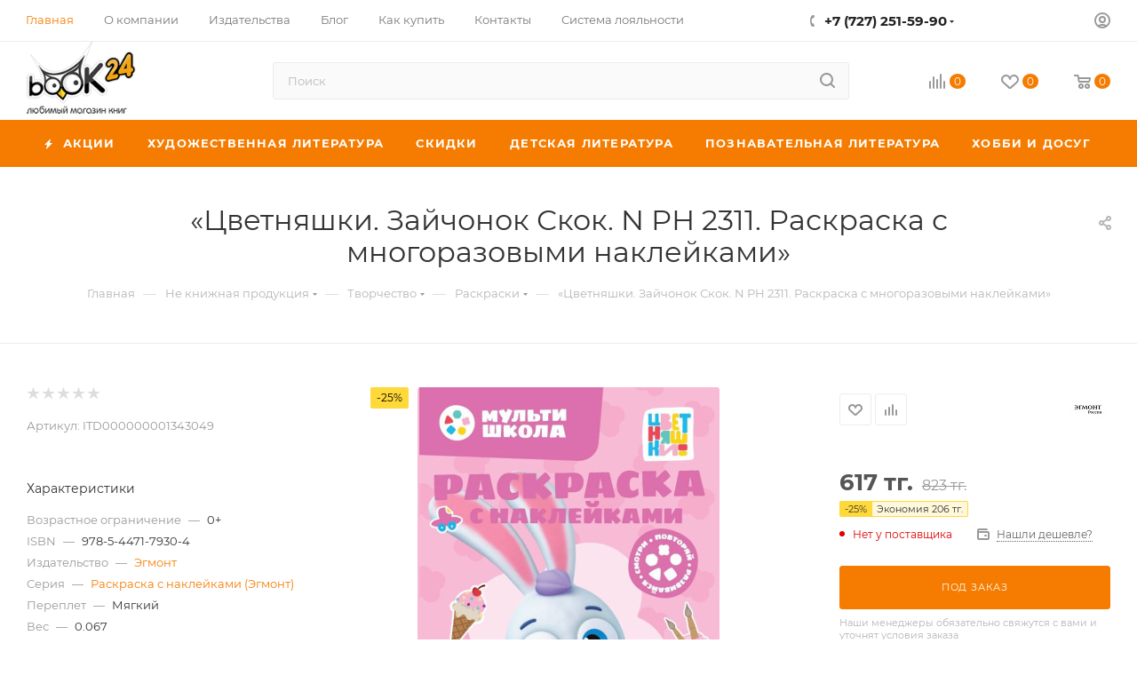

--- FILE ---
content_type: text/html; charset=UTF-8
request_url: https://book24.kz/bitrix/components/bitrix/catalog.section/ajax.php
body_size: 22396
content:
{"items":"\n\t\t\t\t\t\t\t\u003Cdiv class=\u0022top_wrapper items_wrapper catalog_block_template \u0022\u003E\n\t\t\u003Cdiv class=\u0022fast_view_params\u0022 data-params=\u0022\u0022\u003E\u003C\/div\u003E\n\t\t\u003Cdiv class=\u0022catalog_block items row  margin0  js_append ajax_load block flexbox owl-carousel owl-theme owl-bg-nav visible-nav short-nav hidden-dots swipeignore \u0022data-plugin-options=\u0027{\u0022nav\u0022: true, \u0022autoplay\u0022 : false,  \u0022autoplayTimeout\u0022 : \u00223000\u0022, \u0022smartSpeed\u0022:1000, \u0022loop\u0022: true, \u0022responsiveClass\u0022: true, \u0022responsive\u0022:{\u00220\u0022:{\u0022items\u0022: 2},\u0022600\u0022:{\u0022items\u0022: 2},\u0022768\u0022:{\u0022items\u0022: 3},\u00221200\u0022:{\u0022items\u0022: 4}}}\u0027\u003E\n\t\t\t\t\t\t\t\t\t\t\t\n\t\t\t\t\t\t\n\t\t\t\t\t\t\n\n\t\t\t\n\t\t\t\n\t\t\t\n\t\t\t\n\t\t\t\n\t\t\t\t\t\t\u003Cdiv class=\u0022col-lg-3 col-md-4 col-sm-6 col-xs-6 col-xxs-12 item item-parent catalog-block-view__item js-notice-block item_block  \u0022 data-id=\u00221175573\u0022 data-bigdata=Y data-product_type=\u00221\u0022\u003E\n\t\t\t\t\u003Cdiv class=\u0022basket_props_block\u0022 id=\u0022bx_basket_div_1175573_bigdata\u0022 style=\u0022display: none;\u0022\u003E\n\t\t\t\t\t\t\t\t\t\u003C\/div\u003E\n\n\t\t\t\t\u003Cdiv class=\u0022catalog_item_wrapp catalog_item item_wrap main_item_wrapper  product_image \u0022 id=\u0022bx_3966226736_1175573\u0022\u003E\n\t\t\t\t\t\t\t\t\t\t\t\t\t\t\t\u003Cdiv class=\u0022inner_wrap TYPE_2\u0022\u003E\n\t\t\t\t\t\t\t\t\t\t\t\t\t\t\t\t\t\t\t\t\t\t\t\t\u003Cdiv class=\u0022image_wrapper_block js-notice-block__image \u0022\u003E\n\t\t\t\t\t\t\t\t\t\t\t            \u003Cdiv class=\u0022stickers custom-font\u0022\u003E\n                                                                                                                    \u003Cdiv\u003E\n                        \u003Cdiv class=\u0022sticker_discount_value font_sxs rounded2\u0022\u003E-7%\u003C\/div\u003E\n                    \u003C\/div\u003E\n                            \u003C\/div\u003E\n            \t\t\t\t\t\t\t\t\t\t\t\t\t\t\t\t\t\t\t\t\t\t\t\t\t\t\t\t\t\t\t\t\t\t\t\t\t\t\t\t\t\t\t\t\t\u003Cdiv class=\u0022like_icons block\u0022 data-size=\u00222\u0022\u003E\n\t\t\t\t\t\t\t\t\t\t\t\t\t\t\t\t\t\t\t\t\t\t\t\t\t\t\t\t\t\t\u003Cdiv class=\u0022wish_item_button item-action\u0022\u003E\n\t\t\t\t\t\t\t\t\t\t\u003Cspan title=\u0022\u0412 \u0438\u0437\u0431\u0440\u0430\u043d\u043d\u043e\u0435\u0022 data-title=\u0022\u0412 \u0438\u0437\u0431\u0440\u0430\u043d\u043d\u043e\u0435\u0022 data-title_added=\u0022\u0412 \u0438\u0437\u0431\u0440\u0430\u043d\u043d\u043e\u043c\u0022 data-quantity=\u00221\u0022 class=\u0022wish_item to rounded3 colored_theme_hover_bg js-item-action\u0022 data-action=\u0022favorite\u0022 data-item=\u00221175573\u0022 data-iblock=\u00223\u0022\u003E\u003Ci class=\u0022svg inline  svg-inline-wish ncolor colored\u0022 aria-hidden=\u0022true\u0022 \u003E\u003Csvg xmlns=\u0022http:\/\/www.w3.org\/2000\/svg\u0022 width=\u002216\u0022 height=\u002213\u0022 viewBox=\u00220 0 16 13\u0022\u003E\u003Cdefs\u003E\u003Cstyle\u003E.clsw-1{fill:#fff;fill-rule:evenodd;}\u003C\/style\u003E\u003C\/defs\u003E\u003Cpath class=\u0022clsw-1\u0022 d=\u0022M506.755,141.6l0,0.019s-4.185,3.734-5.556,4.973a0.376,0.376,0,0,1-.076.056,1.838,1.838,0,0,1-1.126.357,1.794,1.794,0,0,1-1.166-.4,0.473,0.473,0,0,1-.1-0.076c-1.427-1.287-5.459-4.878-5.459-4.878l0-.019A4.494,4.494,0,1,1,500,135.7,4.492,4.492,0,1,1,506.755,141.6Zm-3.251-5.61A2.565,2.565,0,0,0,501,138h0a1,1,0,1,1-2,0h0a2.565,2.565,0,0,0-2.506-2,2.5,2.5,0,0,0-1.777,4.264l-0.013.019L500,145.1l5.179-4.749c0.042-.039.086-0.075,0.126-0.117l0.052-.047-0.006-.008A2.494,2.494,0,0,0,503.5,135.993Z\u0022 transform=\u0022translate(-492 -134)\u0022\/\u003E\u003C\/svg\u003E\u003C\/i\u003E\u003C\/span\u003E\n\t\t\t\t\t\t\t\t\t\u003C\/div\u003E\n\t\t\t\t\t\t\t\t\t\t\t\t\t\t\t\t\t\t\t\t\t\t\t\t\t\t\t\t\t\t\t\t\t\t\t\t\t\t\t\u003Cdiv class=\u0022compare_item_button\u0022\u003E\n\t\t\t\t\t\t\t\t\t\t\u003Cspan title=\u0022\u0421\u0440\u0430\u0432\u043d\u0438\u0442\u044c\u0022 class=\u0022compare_item to rounded3 colored_theme_hover_bg\u0022 data-iblock=\u00223\u0022 data-item=\u00221175573\u0022 \u003E\u003Ci class=\u0022svg inline  svg-inline-compare ncolor colored\u0022 aria-hidden=\u0022true\u0022 \u003E\u003Csvg xmlns=\u0022http:\/\/www.w3.org\/2000\/svg\u0022 width=\u002214\u0022 height=\u002213\u0022 viewBox=\u00220 0 14 13\u0022\u003E\u003Cpath  data-name=\u0022Rounded Rectangle 913 copy\u0022 class=\u0022cls-1\u0022 d=\u0022M595,137a1,1,0,0,1,1,1v8a1,1,0,1,1-2,0v-8A1,1,0,0,1,595,137Zm-4,3a1,1,0,0,1,1,1v5a1,1,0,1,1-2,0v-5A1,1,0,0,1,591,140Zm8-6a1,1,0,0,1,1,1v11a1,1,0,1,1-2,0V135A1,1,0,0,1,599,134Zm4,6h0a1,1,0,0,1,1,1v5a1,1,0,0,1-1,1h0a1,1,0,0,1-1-1v-5A1,1,0,0,1,603,140Z\u0022 transform=\u0022translate(-590 -134)\u0022\/\u003E\u003C\/svg\u003E\u003C\/i\u003E\u003C\/span\u003E\n\t\t\t\t\t\t\t\t\t\t\u003Cspan title=\u0022\u0412 \u0441\u0440\u0430\u0432\u043d\u0435\u043d\u0438\u0438\u0022 class=\u0022compare_item in added rounded3 colored_theme_bg\u0022 style=\u0022display: none;\u0022 data-iblock=\u00223\u0022 data-item=\u00221175573\u0022\u003E\u003Ci class=\u0022svg inline  svg-inline-compare ncolor colored\u0022 aria-hidden=\u0022true\u0022 \u003E\u003Csvg xmlns=\u0022http:\/\/www.w3.org\/2000\/svg\u0022 width=\u002214\u0022 height=\u002213\u0022 viewBox=\u00220 0 14 13\u0022\u003E\u003Cpath  data-name=\u0022Rounded Rectangle 913 copy\u0022 class=\u0022cls-1\u0022 d=\u0022M595,137a1,1,0,0,1,1,1v8a1,1,0,1,1-2,0v-8A1,1,0,0,1,595,137Zm-4,3a1,1,0,0,1,1,1v5a1,1,0,1,1-2,0v-5A1,1,0,0,1,591,140Zm8-6a1,1,0,0,1,1,1v11a1,1,0,1,1-2,0V135A1,1,0,0,1,599,134Zm4,6h0a1,1,0,0,1,1,1v5a1,1,0,0,1-1,1h0a1,1,0,0,1-1-1v-5A1,1,0,0,1,603,140Z\u0022 transform=\u0022translate(-590 -134)\u0022\/\u003E\u003C\/svg\u003E\u003C\/i\u003E\u003C\/span\u003E\n\t\t\t\t\t\t\t\t\t\u003C\/div\u003E\n\t\t\t\t\t\t\t\t\t\t\t\t\t\t\t\t\t\t\t\t\t\t\t\t\t\t\t\t\t\t\t\t\t\t\t\t\t\t\t\t\t\t\t\t\t\t\t\u003Cdiv class=\u0022fast_view_button\u0022\u003E\n\t\t\t\t\t\t\t\t\u003Cspan title=\u0022\u0411\u044b\u0441\u0442\u0440\u044b\u0439 \u043f\u0440\u043e\u0441\u043c\u043e\u0442\u0440\u0022 class=\u0022rounded3 colored_theme_hover_bg\u0022 data-event=\u0022jqm\u0022 data-param-form_id=\u0022fast_view\u0022 data-param-iblock_id=\u00223\u0022 data-param-id=\u00221175573\u0022 data-param-item_href=\u0022%2Fproduct%2Fzhenshchina-telo-kak-prostye-dvizheniya-zapuskayut-bolshie-peremeny%2F\u0022 data-name=\u0022fast_view\u0022\u003E\u003Ci class=\u0022svg inline  svg-inline-fw ncolor colored\u0022 aria-hidden=\u0022true\u0022 \u003E\u003Csvg xmlns=\u0022http:\/\/www.w3.org\/2000\/svg\u0022 width=\u002216\u0022 height=\u002212\u0022 viewBox=\u00220 0 16 12\u0022\u003E\u003Cpath  data-name=\u0022Ellipse 302 copy 3\u0022 class=\u0022cls-1\u0022 d=\u0022M549,146a8.546,8.546,0,0,1-8.008-6,8.344,8.344,0,0,1,16.016,0A8.547,8.547,0,0,1,549,146Zm0-2a6.591,6.591,0,0,0,5.967-4,7.022,7.022,0,0,0-1.141-1.76,4.977,4.977,0,0,1-9.652,0,7.053,7.053,0,0,0-1.142,1.76A6.591,6.591,0,0,0,549,144Zm-2.958-7.246c-0.007.084-.042,0.159-0.042,0.246a3,3,0,1,0,6,0c0-.087-0.035-0.162-0.042-0.246A6.179,6.179,0,0,0,546.042,136.753Z\u0022 transform=\u0022translate(-541 -134)\u0022\/\u003E\u003C\/svg\u003E\u003C\/i\u003E\u003C\/span\u003E\n\t\t\t\t\t\t\t\u003C\/div\u003E\n\t\t\t\t\t\t\t\t\t\t\t\u003C\/div\u003E\n\t\t\t\t\t\t\t\t\t\t\t\t\t\t\t\t\t\t\t\t\t\t\t\t\t\t\t\t\t\t\t\t\t\t\t\t\t\t\t\t\t\t\t\t\t\t\t\t\t\t\t\t\t\t\t\t\t\t\t\t\t\t\t\t\t\t\t\t\t\t\t\t\t\t\t\t\t\t\t\t\t\t\t\t\t\t\t\t\t\t\t\t\t\t\t\t\t\t\t\t\t\t\t\t\t\t\t\t\t\t\t\t\t\t\t\t\t\t\t\t\t\t\t\t\t\t\t\t\t\t\t\t\t\u003Ca href=\u0022\/product\/zhenshchina-telo-kak-prostye-dvizheniya-zapuskayut-bolshie-peremeny\/\u0022 class=\u0022thumb\u0022\u003E\n\t\t\t\t\t\t\t\u003Cspan class=\u0022section-gallery-wrapper flexbox\u0022\u003E\n\t\t\t\t\t\t\t\t\t\t\t\t\t\t\t\t\t\t\t\t\t\t\t\t\t\t\u003Cspan class=\u0022section-gallery-wrapper__item _active\u0022\u003E\n\t\t\t\t\t\t\t\t\t\t\u003Cspan class=\u0022section-gallery-wrapper__item-nav \u0022\u003E\u003C\/span\u003E\n\t\t\t\t\t\t\t\t\t\t\u003Cimg class=\u0022img-responsive\u0022 src=\u0022\/upload\/resize_cache\/iblock\/846\/600_600_140cd750bba9870f18aada2478b24840a\/9m7uri3nr5rk3toaoe09vblyebm89teu.jpg\u0022 alt=\u0022SOURCE_PICTURE\u0022 title=\u0022SOURCE_PICTURE\u0022 \/\u003E\n\t\t\t\t\t\t\t\t\t\u003C\/span\u003E\n\t\t\t\t\t\t\t\t\t\t\t\t\t\t\t\t\t\t\t\t\t\t\t\t\t\t\u003Cspan class=\u0022section-gallery-wrapper__item\u0022\u003E\n\t\t\t\t\t\t\t\t\t\t\u003Cspan class=\u0022section-gallery-wrapper__item-nav \u0022\u003E\u003C\/span\u003E\n\t\t\t\t\t\t\t\t\t\t\u003Cimg class=\u0022img-responsive\u0022 src=\u0022\/upload\/resize_cache\/iblock\/34c\/600_600_140cd750bba9870f18aada2478b24840a\/cdnyr6st4cfrxg7ww4qyat6fyi282zwx.jpg\u0022 alt=\u0022SOURCE_3D\u0022 title=\u0022SOURCE_3D\u0022 \/\u003E\n\t\t\t\t\t\t\t\t\t\u003C\/span\u003E\n\t\t\t\t\t\t\t\t\t\t\t\t\t\t\t\t\t\t\t\t\t\t\t\t\t\t\u003Cspan class=\u0022section-gallery-wrapper__item\u0022\u003E\n\t\t\t\t\t\t\t\t\t\t\u003Cspan class=\u0022section-gallery-wrapper__item-nav \u0022\u003E\u003C\/span\u003E\n\t\t\t\t\t\t\t\t\t\t\u003Cimg class=\u0022img-responsive\u0022 src=\u0022\/upload\/resize_cache\/iblock\/10c\/600_600_140cd750bba9870f18aada2478b24840a\/0ie6hamqtl2wzz010si384crtqxum85z.jpg\u0022 alt=\u0022SOURCE_COVER4\u0022 title=\u0022SOURCE_COVER4\u0022 \/\u003E\n\t\t\t\t\t\t\t\t\t\u003C\/span\u003E\n\t\t\t\t\t\t\t\t\t\t\t\t\t\t\t\u003C\/span\u003E\n\t\t\t\t\t\t\u003C\/a\u003E\n\t\t\t\t\t\t\t\t\t\t\t\t\t\t\t\t\t\t\t\t\t\t\t\t\t\t\t\t\t\t\t\t\t\t\t\t\t\t\t\t\t\t\t\t\u003C\/div\u003E\n\t\t\t\t\t\t\t\t\t\t\t\t\t\u003Cdiv class=\u0022item_info\u0022\u003E\n\t\t\t\t\t\t\t\t\u003Cdiv class=\u0022item_info--top_block\u0022\u003E\n\t\t\t\t\t\t\t\t\t\t\t\t\t\t\t\t\t\t\u003Cdiv class=\u0022rating\u0022\u003E\n\t\t\t\t\t\t\u003C!--\u0027start_frame_cache_dv_1175573\u0027--\u003E\t\t\t\t\t\t\t\t\t\t\t\t\t\t\t\u003Cdiv class=\u0022blog-info__rating--top-info\u0022\u003E\n\t\t\t\t\t\t\t\t\t\u003Cdiv class=\u0022votes_block nstar with-text\u0022\u003E\n\t\t\t\t\t\t\t\t\t\t\u003Cdiv class=\u0022ratings\u0022\u003E\n\t\t\t\t\t\t\t\t\t\t\t\t\t\t\t\t\t\t\t\t\t\t\u003Cdiv class=\u0022inner_rating\u0022 title=\u0022\u041d\u0435\u0442 \u043e\u0446\u0435\u043d\u043e\u043a\u0022\u003E\n\t\t\t\t\t\t\t\t\t\t\t\t\t\t\t\t\t\t\t\t\t\t\t\t\t\u003Cdiv class=\u0022item-rating \u0022\u003E\u003Ci class=\u0022svg inline  svg-inline-star\u0022 aria-hidden=\u0022true\u0022 \u003E\u003Csvg xmlns=\u0022http:\/\/www.w3.org\/2000\/svg\u0022 width=\u002215\u0022 height=\u002213\u0022 viewBox=\u00220 0 15 13\u0022\u003E\u003Crect class=\u0022sscls-1\u0022 width=\u002215\u0022 height=\u002213\u0022\/\u003E\u003Cpath  data-name=\u0022Shape 921 copy 15\u0022 class=\u0022sscls-2\u0022 d=\u0022M1333.37,457.5l-4.21,2.408,0.11,0.346,2.07,4.745h-0.72l-4.12-3-4.09,3h-0.75l2.04-4.707,0.12-.395-4.19-2.4V457h5.12l1.53-5h0.38l1.57,5h5.14v0.5Z\u0022 transform=\u0022translate(-1319 -452)\u0022\/\u003E\u003C\/svg\u003E\u003C\/i\u003E\u003C\/div\u003E\n\t\t\t\t\t\t\t\t\t\t\t\t\t\t\t\t\t\t\t\t\t\t\t\t\t\u003Cdiv class=\u0022item-rating \u0022\u003E\u003Ci class=\u0022svg inline  svg-inline-star\u0022 aria-hidden=\u0022true\u0022 \u003E\u003Csvg xmlns=\u0022http:\/\/www.w3.org\/2000\/svg\u0022 width=\u002215\u0022 height=\u002213\u0022 viewBox=\u00220 0 15 13\u0022\u003E\u003Crect class=\u0022sscls-1\u0022 width=\u002215\u0022 height=\u002213\u0022\/\u003E\u003Cpath  data-name=\u0022Shape 921 copy 15\u0022 class=\u0022sscls-2\u0022 d=\u0022M1333.37,457.5l-4.21,2.408,0.11,0.346,2.07,4.745h-0.72l-4.12-3-4.09,3h-0.75l2.04-4.707,0.12-.395-4.19-2.4V457h5.12l1.53-5h0.38l1.57,5h5.14v0.5Z\u0022 transform=\u0022translate(-1319 -452)\u0022\/\u003E\u003C\/svg\u003E\u003C\/i\u003E\u003C\/div\u003E\n\t\t\t\t\t\t\t\t\t\t\t\t\t\t\t\t\t\t\t\t\t\t\t\t\t\u003Cdiv class=\u0022item-rating \u0022\u003E\u003Ci class=\u0022svg inline  svg-inline-star\u0022 aria-hidden=\u0022true\u0022 \u003E\u003Csvg xmlns=\u0022http:\/\/www.w3.org\/2000\/svg\u0022 width=\u002215\u0022 height=\u002213\u0022 viewBox=\u00220 0 15 13\u0022\u003E\u003Crect class=\u0022sscls-1\u0022 width=\u002215\u0022 height=\u002213\u0022\/\u003E\u003Cpath  data-name=\u0022Shape 921 copy 15\u0022 class=\u0022sscls-2\u0022 d=\u0022M1333.37,457.5l-4.21,2.408,0.11,0.346,2.07,4.745h-0.72l-4.12-3-4.09,3h-0.75l2.04-4.707,0.12-.395-4.19-2.4V457h5.12l1.53-5h0.38l1.57,5h5.14v0.5Z\u0022 transform=\u0022translate(-1319 -452)\u0022\/\u003E\u003C\/svg\u003E\u003C\/i\u003E\u003C\/div\u003E\n\t\t\t\t\t\t\t\t\t\t\t\t\t\t\t\t\t\t\t\t\t\t\t\t\t\u003Cdiv class=\u0022item-rating \u0022\u003E\u003Ci class=\u0022svg inline  svg-inline-star\u0022 aria-hidden=\u0022true\u0022 \u003E\u003Csvg xmlns=\u0022http:\/\/www.w3.org\/2000\/svg\u0022 width=\u002215\u0022 height=\u002213\u0022 viewBox=\u00220 0 15 13\u0022\u003E\u003Crect class=\u0022sscls-1\u0022 width=\u002215\u0022 height=\u002213\u0022\/\u003E\u003Cpath  data-name=\u0022Shape 921 copy 15\u0022 class=\u0022sscls-2\u0022 d=\u0022M1333.37,457.5l-4.21,2.408,0.11,0.346,2.07,4.745h-0.72l-4.12-3-4.09,3h-0.75l2.04-4.707,0.12-.395-4.19-2.4V457h5.12l1.53-5h0.38l1.57,5h5.14v0.5Z\u0022 transform=\u0022translate(-1319 -452)\u0022\/\u003E\u003C\/svg\u003E\u003C\/i\u003E\u003C\/div\u003E\n\t\t\t\t\t\t\t\t\t\t\t\t\t\t\t\t\t\t\t\t\t\t\t\t\t\u003Cdiv class=\u0022item-rating \u0022\u003E\u003Ci class=\u0022svg inline  svg-inline-star\u0022 aria-hidden=\u0022true\u0022 \u003E\u003Csvg xmlns=\u0022http:\/\/www.w3.org\/2000\/svg\u0022 width=\u002215\u0022 height=\u002213\u0022 viewBox=\u00220 0 15 13\u0022\u003E\u003Crect class=\u0022sscls-1\u0022 width=\u002215\u0022 height=\u002213\u0022\/\u003E\u003Cpath  data-name=\u0022Shape 921 copy 15\u0022 class=\u0022sscls-2\u0022 d=\u0022M1333.37,457.5l-4.21,2.408,0.11,0.346,2.07,4.745h-0.72l-4.12-3-4.09,3h-0.75l2.04-4.707,0.12-.395-4.19-2.4V457h5.12l1.53-5h0.38l1.57,5h5.14v0.5Z\u0022 transform=\u0022translate(-1319 -452)\u0022\/\u003E\u003C\/svg\u003E\u003C\/i\u003E\u003C\/div\u003E\n\t\t\t\t\t\t\t\t\t\t\t\t\t\t\t\t\t\t\t\t\t\t\t\u003C\/div\u003E\n\t\t\t\t\t\t\t\t\t\t\u003C\/div\u003E\n\t\t\t\t\t\t\t\t\t\u003C\/div\u003E\n\t\t\t\t\t\t\t\t\t\t\t\t\t\t\t\t\t\t\t\t\t\t\t\t\t\u003Cdiv class=\u0022publisher_block\u0022\u003E\n\t\t\t\t\t\u003Cdiv class=\u0022publisher_block__image\u0022\u003E\n\t\t\t\t\t\t\u003Ca href=\u0022\/publishers\/izdatelstvo-eksmo-ooo\/\u0022\u003E\n\t\t\t\t\t\t\t\t\t\t\t\t\t\t\t\u003Cimg title=\u0022\u042d\u043a\u0441\u043c\u043e\u0022 alt=\u0022\u042d\u043a\u0441\u043c\u043e\u0022 src=\u0022\/upload\/resize_cache\/iblock\/9d6\/200_40_0\/9d6ce45f46d2f1c46b3b5507f2ec03ae.png\u0022\u003E\n\t\t\t\t\t\t\t\t\t\t\t\t\t\u003C\/a\u003E\n\t\t\t\t\t\u003C\/div\u003E\n\t\t\t\t\u003C\/div\u003E\n\t\t\t\t\t\t\t\t\t\t\t\t\t\t\u003C\/div\u003E\n\t\t\t\t\t\t\t\t\t\t\t\t\t\u003C!--\u0027end_frame_cache_dv_1175573\u0027--\u003E\t\t\t\t\t\u003C\/div\u003E\n\t\t\t\t\t\t\t\t\t\t\t\t\t\t\t\t\t\t\t\t\u003Cdiv class=\u0022item-title\u0022\u003E\n\t\t\t\t\t\u003Ca href=\u0022\/product\/zhenshchina-telo-kak-prostye-dvizheniya-zapuskayut-bolshie-peremeny\/\u0022 class=\u0022dark_link js-notice-block__title option-font-bold font_sm\u0022\u003E\u003Cspan\u003E\u0416\u0435\u043d\u0449\u0438\u043d\u0430. \u0422\u0435\u043b\u043e. \u041a\u0430\u043a \u043f\u0440\u043e\u0441\u0442\u044b\u0435 \u0434\u0432\u0438\u0436\u0435\u043d\u0438\u044f \u0437\u0430\u043f\u0443\u0441\u043a\u0430\u044e\u0442 \u0431\u043e\u043b\u044c\u0448\u0438\u0435 \u043f\u0435\u0440\u0435\u043c\u0435\u043d\u044b\u003C\/span\u003E\u003C\/a\u003E\n\t\t\t\t\u003C\/div\u003E\n\t\t\t\t\t\t\t\t\t\t\t\t\t\t\t\t\t\t\t\t\t\t\t\t\t\t\t\t\t\t\t\t\u003Cdiv class=\u0022sa_block \u0022 data-fields=\u0027null\u0027 data-stores=\u0027[]\u0027 data-user-fields=\u0027null\u0027\u003E\n\t\t\t\t\t\u003Cdiv data-click=\u0022N\u0022 class=\u0022item-stock \u0022 data-id=\u00221175573\u0022 \u003E\u003Cspan class=\u0022icon stock\u0022\u003E\u003C\/span\u003E\u003Cspan class=\u0022value font_sxs\u0022\u003E\u0412 \u043d\u0430\u043b\u0438\u0447\u0438\u0438\u003C\/span\u003E\u003C\/div\u003E\t\t\t\t\t\t\t\t\t\t\t\t\t\t\t\u003Cdiv class=\u0022article_block\u0022 \u003E\u003C\/div\u003E\n\t\t\t\t\u003C\/div\u003E\n\t\t\t\t\t\t\t\t\t\t\t\u003C\/div\u003E\n\t\t\t\t\t\t\t\t\u003Cdiv class=\u0022item_info--bottom_block\u0022\u003E\n\t\t\t\t\t\t\t\t\t\t\t\t\t\u003Cdiv class=\u0022cost prices clearfix prices--with_icons_block\u0022\u003E\n\t\t\t\t\t\t\t\t\t\t\t\t\t\t\t\t\t\t\t\t\t\t\t\t\t\t\t\t\t\t\t\t\t\t\t\t\t\t\t\t\t\t\t\t\t\t\t\t\t\t\u003Cdiv class=\u0022with_matrix price_matrix_wrapper\u0022\u003E\n\t\t\t\t\t\t\u003Cdiv class=\u0022prices-wrapper\u0022\u003E\n\t\t\t\t\t\t\t\t\t\t\t\t\t\t\t\t\t\t\t\t\t\t\t\t\u003Cdiv class=\u0022price font-bold font_mxs\u0022\u003E\n\t\t\t\t\t\t\t\t\t\t\t\t\t\t\t\t\t\t\t\t\t\u003Cdiv class=\u0022price_value_block values_wrapper\u0022\u003E\n\t\t\t\t\t\t\t\t\t\t\t\t\t\t\t\t\t\t\t\t\t\t\t\t\u003Cspan class=\u0022price_value\u0022\u003E11 214\u003C\/span\u003E\u003Cspan class=\u0022price_currency\u0022\u003E \u0442\u0433.\u003C\/span\u003E\u003C\/div\u003E\t\t\t\t\t\t\t\t\t\t\t\t\t\t\t\t\t\t\t\u003C\/div\u003E\n\t\t\t\t\t\t\t\t\t\t\t\t\t\t\t\t\t\t\t\u003Cdiv class=\u0022price discount\u0022\u003E\u003Cspan class=\u0022discount values_wrapper font_xs muted\u0022\u003E\u003Cspan class=\u0022price_value\u0022\u003E12 058\u003C\/span\u003E\u003Cspan class=\u0022price_currency\u0022\u003E \u0442\u0433.\u003C\/span\u003E\u003C\/span\u003E\u003C\/div\u003E\n\t\t\t\t\t\t\t\t\t\t\t\t\t\t\t\t\t\t\t\t\t\t\t\t\t\t\t\t\t\t\u003C\/div\u003E\n\t\t\t\t\t\t\t\t\t\t\t\t\t\u003Cdiv class=\u0022sale_block matrix\u0022\u003E\n\t\t\t\t\t\t\t\t\u003Cdiv class=\u0022sale_wrapper font_xxs\u0022\u003E\n\t\t\t\t\t\t\t\t\t\t\t\t\t\t\t\t\t\t\t\u003Cdiv class=\u0022sale-number rounded2\u0022\u003E\n\t\t\t\t\t\t\t\t\t\t\t\t\t\t\t\t\t\t\t\t\t\t\t\t\t\t\t\t\t\t\t\t\t\t\u003Cdiv class=\u0022value\u0022\u003E-\u003Cspan\u003E7\u003C\/span\u003E%\u003C\/div\u003E\n\t\t\t\t\t\t\t\t\t\t\t\t\t\t\t\t\t\t\t\t\t\t\u003Cdiv class=\u0022inner-sale rounded1\u0022\u003E\n\t\t\t\t\t\t\t\t\t\t\t\t\u003Cdiv class=\u0022text\u0022\u003E\n\t\t\t\t\t\t\t\t\t\t\t\t\u003Cspan class=\u0022title\u0022\u003E\u042d\u043a\u043e\u043d\u043e\u043c\u0438\u044f\u003C\/span\u003E\n\t\t\t\t\t\t\t\t\t\t\t\t\u003Cspan class=\u0022values_wrapper\u0022\u003E\u003Cspan class=\u0022price_value\u0022\u003E844\u003C\/span\u003E\u003Cspan class=\u0022price_currency\u0022\u003E \u0442\u0433.\u003C\/span\u003E\u003C\/span\u003E\u003C\/div\u003E\n\t\t\t\t\t\t\t\t\t\t\t\u003C\/div\u003E\n\t\t\t\t\t\t\t\t\t\t\u003C\/div\u003E\n\t\t\t\t\t\t\t\t\t\t\t\t\t\t\t\t\t\t\u003Cdiv class=\u0022clearfix\u0022\u003E\u003C\/div\u003E\n\t\t\t\t\t\t\t\t\u003C\/div\u003E\n\t\t\t\t\t\t\t\u003C\/div\u003E\n\t\t\t\t\t\t\t\t\t\t\t\u003C\/div\u003E\n\t\t\t\t\t\t\t\t\t\t\t\t\t\t\t\t\t\t\t\t\t\t\t\t\t\t\t\t\t\t\t\t\t\t\t\t\t\t\t\t\t\t\t\t\t\t\t\t\t\u003Cdiv class=\u0022icons-basket-wrapper offer_buy_block ce_cmp_hidden\u0022\u003E\n\t\t\t\t\t\t\t\u003Cdiv class=\u0022button_block\u0022\u003E\n\t\t\t\t\t\t\t\t\u003C!--noindex--\u003E\n\t\t\t\t\t\t\t\t\t\u003Cspan data-value=\u002211214\u0022 data-currency=\u0022KZT\u0022 class=\u0022btn-exlg to-cart btn btn-default transition_bg animate-load\u0022 data-item=\u00221175573\u0022 data-float_ratio=\u0022\u0022 data-ratio=\u00221\u0022 data-bakset_div=\u0022bx_basket_div_1175573\u0022 data-props=\u0022\u0022 data-part_props=\u0022N\u0022 data-add_props=\u0022Y\u0022  data-empty_props=\u0022Y\u0022 data-offers=\u0022N\u0022 data-iblockID=\u00223\u0022  data-quantity=\u00221\u0022\u003E\u003Ci class=\u0022svg inline  svg-inline-fw ncolor colored\u0022 aria-hidden=\u0022true\u0022 title=\u0022\u0412 \u043a\u043e\u0440\u0437\u0438\u043d\u0443\u0022\u003E\u003Csvg class=\u0022\u0022 width=\u002219\u0022 height=\u002216\u0022 viewBox=\u00220 0 19 16\u0022\u003E\u003Cpath data-name=\u0022Ellipse 2 copy 9\u0022 class=\u0022cls-1\u0022 d=\u0022M956.047,952.005l-0.939,1.009-11.394-.008-0.952-1-0.953-6h-2.857a0.862,0.862,0,0,1-.952-1,1.025,1.025,0,0,1,1.164-1h2.327c0.3,0,.6.006,0.6,0.006a1.208,1.208,0,0,1,1.336.918L943.817,947h12.23L957,948v1Zm-11.916-3,0.349,2h10.007l0.593-2Zm1.863,5a3,3,0,1,1-3,3A3,3,0,0,1,945.994,954.005ZM946,958a1,1,0,1,0-1-1A1,1,0,0,0,946,958Zm7.011-4a3,3,0,1,1-3,3A3,3,0,0,1,953.011,954.005ZM953,958a1,1,0,1,0-1-1A1,1,0,0,0,953,958Z\u0022 transform=\u0022translate(-938 -944)\u0022\u003E\u003C\/path\u003E\u003C\/svg\u003E\u003C\/i\u003E\u003Cspan\u003E\u0412 \u043a\u043e\u0440\u0437\u0438\u043d\u0443\u003C\/span\u003E\u003C\/span\u003E\u003Ca rel=\u0022nofollow\u0022 href=\u0022\/basket\/\u0022 class=\u0022btn-exlg in-cart btn btn-default transition_bg\u0022 data-item=\u00221175573\u0022  style=\u0022display:none;\u0022\u003E\u003Ci class=\u0022svg inline  svg-inline-fw ncolor colored\u0022 aria-hidden=\u0022true\u0022 title=\u0022\u0412 \u043a\u043e\u0440\u0437\u0438\u043d\u0435\u0022\u003E\u003Csvg xmlns=\u0022http:\/\/www.w3.org\/2000\/svg\u0022 width=\u002219\u0022 height=\u002218\u0022 viewBox=\u00220 0 19 18\u0022\u003E\u003Cpath  data-name=\u0022Rounded Rectangle 906 copy 3\u0022 class=\u0022cls-1\u0022 d=\u0022M1005.97,4556.22l-1.01,4.02a0.031,0.031,0,0,0-.01.02,0.87,0.87,0,0,1-.14.29,0.423,0.423,0,0,1-.05.07,0.7,0.7,0,0,1-.2.18,0.359,0.359,0,0,1-.1.07,0.656,0.656,0,0,1-.21.08,1.127,1.127,0,0,1-.18.03,0.185,0.185,0,0,1-.07.02H993c-0.03,0-.056-0.02-0.086-0.02a1.137,1.137,0,0,1-.184-0.04,0.779,0.779,0,0,1-.207-0.08c-0.031-.02-0.059-0.04-0.088-0.06a0.879,0.879,0,0,1-.223-0.22s-0.007-.01-0.011-0.01a1,1,0,0,1-.172-0.43l-1.541-6.14H988a1,1,0,1,1,0-2h3.188a0.3,0.3,0,0,1,.092.02,0.964,0.964,0,0,1,.923.76l1.561,6.22h9.447l0.82-3.25a1,1,0,0,1,1.21-.73A0.982,0.982,0,0,1,1005.97,4556.22Zm-7.267.47c0,0.01,0,.01,0,0.01a1,1,0,0,1-1.414,0l-2.016-2.03a0.982,0.982,0,0,1,0-1.4,1,1,0,0,1,1.414,0l1.305,1.31,4.3-4.3a1,1,0,0,1,1.41,0,1.008,1.008,0,0,1,0,1.42ZM995,4562a3,3,0,1,1-3,3A3,3,0,0,1,995,4562Zm0,4a1,1,0,1,0-1-1A1,1,0,0,0,995,4566Zm7-4a3,3,0,1,1-3,3A3,3,0,0,1,1002,4562Zm0,4a1,1,0,1,0-1-1A1,1,0,0,0,1002,4566Z\u0022 transform=\u0022translate(-987 -4550)\u0022\/\u003E\u003C\/svg\u003E\u003C\/i\u003E\u003Cspan\u003E\u0412 \u043a\u043e\u0440\u0437\u0438\u043d\u0435\u003C\/span\u003E\u003C\/a\u003E\u003Cspan class=\u0022hidden\u0022 data-js-item-name=\u0022\u0416\u0435\u043d\u0449\u0438\u043d\u0430. \u0422\u0435\u043b\u043e. \u041a\u0430\u043a \u043f\u0440\u043e\u0441\u0442\u044b\u0435 \u0434\u0432\u0438\u0436\u0435\u043d\u0438\u044f \u0437\u0430\u043f\u0443\u0441\u043a\u0430\u044e\u0442 \u0431\u043e\u043b\u044c\u0448\u0438\u0435 \u043f\u0435\u0440\u0435\u043c\u0435\u043d\u044b\u0022\u003E\u003C\/span\u003E\t\t\t\t\t\t\t\t\u003C!--\/noindex--\u003E\n\t\t\t\t\t\t\t\u003C\/div\u003E\n\t\t\t\t\t\t\u003C\/div\u003E\n\t\t\t\t\t\t\t\t\t\t\n\t\t\t\t\u003C\/div\u003E\n\t\t\t\t\t\t\t\t\t\t\t\t\t\t\t\u003C\/div\u003E\n\t\t\t\t\t\t\t\u003C\/div\u003E\n\t\t\t\t\t\t\n\t\t\t\t\t\t\t\t\t\t\t\t\t\t\t\t\t\u003Cdiv class=\u0022footer_button  inner_content js_offers__1175573_bigdata n-btn\u0022\u003E\n\t\t\t\t\t\t\t\t\t\t\t\u003Cdiv class=\u0022counter_wrapp clearfix offer_buy_block ce_cmp_visible\u0022\u003E\n\t\t\t\t\t\t\t\u003Cdiv class=\u0022button_block\u0022\u003E\n\t\t\t\t\t\t\t\t\t\t\t\t\t\t\t\t\u003C!--noindex--\u003E\n\t\t\t\t\t\t\t\t\t\u003Cspan data-value=\u002211214\u0022 data-currency=\u0022KZT\u0022 class=\u0022btn-exlg to-cart btn btn-default transition_bg animate-load\u0022 data-item=\u00221175573\u0022 data-float_ratio=\u0022\u0022 data-ratio=\u00221\u0022 data-bakset_div=\u0022bx_basket_div_1175573\u0022 data-props=\u0022\u0022 data-part_props=\u0022N\u0022 data-add_props=\u0022Y\u0022  data-empty_props=\u0022Y\u0022 data-offers=\u0022N\u0022 data-iblockID=\u00223\u0022  data-quantity=\u00221\u0022\u003E\u003Ci class=\u0022svg inline  svg-inline-fw ncolor colored\u0022 aria-hidden=\u0022true\u0022 title=\u0022\u0412 \u043a\u043e\u0440\u0437\u0438\u043d\u0443\u0022\u003E\u003Csvg class=\u0022\u0022 width=\u002219\u0022 height=\u002216\u0022 viewBox=\u00220 0 19 16\u0022\u003E\u003Cpath data-name=\u0022Ellipse 2 copy 9\u0022 class=\u0022cls-1\u0022 d=\u0022M956.047,952.005l-0.939,1.009-11.394-.008-0.952-1-0.953-6h-2.857a0.862,0.862,0,0,1-.952-1,1.025,1.025,0,0,1,1.164-1h2.327c0.3,0,.6.006,0.6,0.006a1.208,1.208,0,0,1,1.336.918L943.817,947h12.23L957,948v1Zm-11.916-3,0.349,2h10.007l0.593-2Zm1.863,5a3,3,0,1,1-3,3A3,3,0,0,1,945.994,954.005ZM946,958a1,1,0,1,0-1-1A1,1,0,0,0,946,958Zm7.011-4a3,3,0,1,1-3,3A3,3,0,0,1,953.011,954.005ZM953,958a1,1,0,1,0-1-1A1,1,0,0,0,953,958Z\u0022 transform=\u0022translate(-938 -944)\u0022\u003E\u003C\/path\u003E\u003C\/svg\u003E\u003C\/i\u003E\u003Cspan\u003E\u0412 \u043a\u043e\u0440\u0437\u0438\u043d\u0443\u003C\/span\u003E\u003C\/span\u003E\u003Ca rel=\u0022nofollow\u0022 href=\u0022\/basket\/\u0022 class=\u0022btn-exlg in-cart btn btn-default transition_bg\u0022 data-item=\u00221175573\u0022  style=\u0022display:none;\u0022\u003E\u003Ci class=\u0022svg inline  svg-inline-fw ncolor colored\u0022 aria-hidden=\u0022true\u0022 title=\u0022\u0412 \u043a\u043e\u0440\u0437\u0438\u043d\u0435\u0022\u003E\u003Csvg xmlns=\u0022http:\/\/www.w3.org\/2000\/svg\u0022 width=\u002219\u0022 height=\u002218\u0022 viewBox=\u00220 0 19 18\u0022\u003E\u003Cpath  data-name=\u0022Rounded Rectangle 906 copy 3\u0022 class=\u0022cls-1\u0022 d=\u0022M1005.97,4556.22l-1.01,4.02a0.031,0.031,0,0,0-.01.02,0.87,0.87,0,0,1-.14.29,0.423,0.423,0,0,1-.05.07,0.7,0.7,0,0,1-.2.18,0.359,0.359,0,0,1-.1.07,0.656,0.656,0,0,1-.21.08,1.127,1.127,0,0,1-.18.03,0.185,0.185,0,0,1-.07.02H993c-0.03,0-.056-0.02-0.086-0.02a1.137,1.137,0,0,1-.184-0.04,0.779,0.779,0,0,1-.207-0.08c-0.031-.02-0.059-0.04-0.088-0.06a0.879,0.879,0,0,1-.223-0.22s-0.007-.01-0.011-0.01a1,1,0,0,1-.172-0.43l-1.541-6.14H988a1,1,0,1,1,0-2h3.188a0.3,0.3,0,0,1,.092.02,0.964,0.964,0,0,1,.923.76l1.561,6.22h9.447l0.82-3.25a1,1,0,0,1,1.21-.73A0.982,0.982,0,0,1,1005.97,4556.22Zm-7.267.47c0,0.01,0,.01,0,0.01a1,1,0,0,1-1.414,0l-2.016-2.03a0.982,0.982,0,0,1,0-1.4,1,1,0,0,1,1.414,0l1.305,1.31,4.3-4.3a1,1,0,0,1,1.41,0,1.008,1.008,0,0,1,0,1.42ZM995,4562a3,3,0,1,1-3,3A3,3,0,0,1,995,4562Zm0,4a1,1,0,1,0-1-1A1,1,0,0,0,995,4566Zm7-4a3,3,0,1,1-3,3A3,3,0,0,1,1002,4562Zm0,4a1,1,0,1,0-1-1A1,1,0,0,0,1002,4566Z\u0022 transform=\u0022translate(-987 -4550)\u0022\/\u003E\u003C\/svg\u003E\u003C\/i\u003E\u003Cspan\u003E\u0412 \u043a\u043e\u0440\u0437\u0438\u043d\u0435\u003C\/span\u003E\u003C\/a\u003E\u003Cspan class=\u0022hidden\u0022 data-js-item-name=\u0022\u0416\u0435\u043d\u0449\u0438\u043d\u0430. \u0422\u0435\u043b\u043e. \u041a\u0430\u043a \u043f\u0440\u043e\u0441\u0442\u044b\u0435 \u0434\u0432\u0438\u0436\u0435\u043d\u0438\u044f \u0437\u0430\u043f\u0443\u0441\u043a\u0430\u044e\u0442 \u0431\u043e\u043b\u044c\u0448\u0438\u0435 \u043f\u0435\u0440\u0435\u043c\u0435\u043d\u044b\u0022\u003E\u003C\/span\u003E\t\t\t\t\t\t\t\t\u003C!--\/noindex--\u003E\n\t\t\t\t\t\t\t\u003C\/div\u003E\n\t\t\t\t\t\t\u003C\/div\u003E\n\t\t\t\t\t\t\t\t\t\t\t\t\t\t\t\t\u003Cdiv class=\u0022sku_props ce_cmp_hidden\u0022\u003E\n\t\t\t\t\t\t\t\t\t\t\t\t\t\u003C\/div\u003E\n\t\t\t\t\t\t\t\t\t\u003C\/div\u003E\n\t\t\t\t\t\t\t\t\t\t\t\t\t\t\u003C\/div\u003E\n\n\t\t\t\t\t\t\t\t\t\u003C\/div\u003E\n\t\t\t\u003C\/div\u003E\n\t\t\t\t\t\t\t\t\n\t\t\t\t\t\t\n\t\t\t\t\t\t\n\n\t\t\t\n\t\t\t\n\t\t\t\n\t\t\t\n\t\t\t\n\t\t\t\t\t\t\u003Cdiv class=\u0022col-lg-3 col-md-4 col-sm-6 col-xs-6 col-xxs-12 item item-parent catalog-block-view__item js-notice-block item_block  \u0022 data-id=\u0022427995\u0022 data-bigdata=Y data-product_type=\u00221\u0022\u003E\n\t\t\t\t\u003Cdiv class=\u0022basket_props_block\u0022 id=\u0022bx_basket_div_427995_bigdata\u0022 style=\u0022display: none;\u0022\u003E\n\t\t\t\t\t\t\t\t\t\u003C\/div\u003E\n\n\t\t\t\t\u003Cdiv class=\u0022catalog_item_wrapp catalog_item item_wrap main_item_wrapper  product_image \u0022 id=\u0022bx_3966226736_427995\u0022\u003E\n\t\t\t\t\t\t\t\t\t\t\t\t\t\t\t\u003Cdiv class=\u0022inner_wrap TYPE_2\u0022\u003E\n\t\t\t\t\t\t\t\t\t\t\t\t\t\t\t\t\t\t\t\t\t\t\t\t\u003Cdiv class=\u0022image_wrapper_block js-notice-block__image \u0022\u003E\n\t\t\t\t\t\t\t\t\t\t\t            \u003Cdiv class=\u0022stickers custom-font\u0022\u003E\n                                                                                    \u003Cdiv\u003E\n                        \u003Cdiv class=\u0022sticker_discount_value font_sxs rounded2\u0022\u003E\u0420\u0430\u0441\u043f\u0440\u043e\u0434\u0430\u0436\u0430\u003C\/div\u003E\n                    \u003C\/div\u003E\n                                                                    \u003Cdiv\u003E\n                        \u003Cdiv class=\u0022sticker_discount_value font_sxs rounded2\u0022\u003E-7%\u003C\/div\u003E\n                    \u003C\/div\u003E\n                            \u003C\/div\u003E\n            \t\t\t\t\t\t\t\t\t\t\t\t\t\t\t\t\t\t\t\t\t\t\t\t\t\t\t\t\t\t\t\t\t\t\t\t\t\t\t\t\t\t\t\t\t\u003Cdiv class=\u0022like_icons block\u0022 data-size=\u00222\u0022\u003E\n\t\t\t\t\t\t\t\t\t\t\t\t\t\t\t\t\t\t\t\t\t\t\t\t\t\t\t\t\t\t\u003Cdiv class=\u0022wish_item_button item-action\u0022\u003E\n\t\t\t\t\t\t\t\t\t\t\u003Cspan title=\u0022\u0412 \u0438\u0437\u0431\u0440\u0430\u043d\u043d\u043e\u0435\u0022 data-title=\u0022\u0412 \u0438\u0437\u0431\u0440\u0430\u043d\u043d\u043e\u0435\u0022 data-title_added=\u0022\u0412 \u0438\u0437\u0431\u0440\u0430\u043d\u043d\u043e\u043c\u0022 data-quantity=\u00221\u0022 class=\u0022wish_item to rounded3 colored_theme_hover_bg js-item-action\u0022 data-action=\u0022favorite\u0022 data-item=\u0022427995\u0022 data-iblock=\u00223\u0022\u003E\u003Ci class=\u0022svg inline  svg-inline-wish ncolor colored\u0022 aria-hidden=\u0022true\u0022 \u003E\u003Csvg xmlns=\u0022http:\/\/www.w3.org\/2000\/svg\u0022 width=\u002216\u0022 height=\u002213\u0022 viewBox=\u00220 0 16 13\u0022\u003E\u003Cdefs\u003E\u003Cstyle\u003E.clsw-1{fill:#fff;fill-rule:evenodd;}\u003C\/style\u003E\u003C\/defs\u003E\u003Cpath class=\u0022clsw-1\u0022 d=\u0022M506.755,141.6l0,0.019s-4.185,3.734-5.556,4.973a0.376,0.376,0,0,1-.076.056,1.838,1.838,0,0,1-1.126.357,1.794,1.794,0,0,1-1.166-.4,0.473,0.473,0,0,1-.1-0.076c-1.427-1.287-5.459-4.878-5.459-4.878l0-.019A4.494,4.494,0,1,1,500,135.7,4.492,4.492,0,1,1,506.755,141.6Zm-3.251-5.61A2.565,2.565,0,0,0,501,138h0a1,1,0,1,1-2,0h0a2.565,2.565,0,0,0-2.506-2,2.5,2.5,0,0,0-1.777,4.264l-0.013.019L500,145.1l5.179-4.749c0.042-.039.086-0.075,0.126-0.117l0.052-.047-0.006-.008A2.494,2.494,0,0,0,503.5,135.993Z\u0022 transform=\u0022translate(-492 -134)\u0022\/\u003E\u003C\/svg\u003E\u003C\/i\u003E\u003C\/span\u003E\n\t\t\t\t\t\t\t\t\t\u003C\/div\u003E\n\t\t\t\t\t\t\t\t\t\t\t\t\t\t\t\t\t\t\t\t\t\t\t\t\t\t\t\t\t\t\t\t\t\t\t\t\t\t\t\u003Cdiv class=\u0022compare_item_button\u0022\u003E\n\t\t\t\t\t\t\t\t\t\t\u003Cspan title=\u0022\u0421\u0440\u0430\u0432\u043d\u0438\u0442\u044c\u0022 class=\u0022compare_item to rounded3 colored_theme_hover_bg\u0022 data-iblock=\u00223\u0022 data-item=\u0022427995\u0022 \u003E\u003Ci class=\u0022svg inline  svg-inline-compare ncolor colored\u0022 aria-hidden=\u0022true\u0022 \u003E\u003Csvg xmlns=\u0022http:\/\/www.w3.org\/2000\/svg\u0022 width=\u002214\u0022 height=\u002213\u0022 viewBox=\u00220 0 14 13\u0022\u003E\u003Cpath  data-name=\u0022Rounded Rectangle 913 copy\u0022 class=\u0022cls-1\u0022 d=\u0022M595,137a1,1,0,0,1,1,1v8a1,1,0,1,1-2,0v-8A1,1,0,0,1,595,137Zm-4,3a1,1,0,0,1,1,1v5a1,1,0,1,1-2,0v-5A1,1,0,0,1,591,140Zm8-6a1,1,0,0,1,1,1v11a1,1,0,1,1-2,0V135A1,1,0,0,1,599,134Zm4,6h0a1,1,0,0,1,1,1v5a1,1,0,0,1-1,1h0a1,1,0,0,1-1-1v-5A1,1,0,0,1,603,140Z\u0022 transform=\u0022translate(-590 -134)\u0022\/\u003E\u003C\/svg\u003E\u003C\/i\u003E\u003C\/span\u003E\n\t\t\t\t\t\t\t\t\t\t\u003Cspan title=\u0022\u0412 \u0441\u0440\u0430\u0432\u043d\u0435\u043d\u0438\u0438\u0022 class=\u0022compare_item in added rounded3 colored_theme_bg\u0022 style=\u0022display: none;\u0022 data-iblock=\u00223\u0022 data-item=\u0022427995\u0022\u003E\u003Ci class=\u0022svg inline  svg-inline-compare ncolor colored\u0022 aria-hidden=\u0022true\u0022 \u003E\u003Csvg xmlns=\u0022http:\/\/www.w3.org\/2000\/svg\u0022 width=\u002214\u0022 height=\u002213\u0022 viewBox=\u00220 0 14 13\u0022\u003E\u003Cpath  data-name=\u0022Rounded Rectangle 913 copy\u0022 class=\u0022cls-1\u0022 d=\u0022M595,137a1,1,0,0,1,1,1v8a1,1,0,1,1-2,0v-8A1,1,0,0,1,595,137Zm-4,3a1,1,0,0,1,1,1v5a1,1,0,1,1-2,0v-5A1,1,0,0,1,591,140Zm8-6a1,1,0,0,1,1,1v11a1,1,0,1,1-2,0V135A1,1,0,0,1,599,134Zm4,6h0a1,1,0,0,1,1,1v5a1,1,0,0,1-1,1h0a1,1,0,0,1-1-1v-5A1,1,0,0,1,603,140Z\u0022 transform=\u0022translate(-590 -134)\u0022\/\u003E\u003C\/svg\u003E\u003C\/i\u003E\u003C\/span\u003E\n\t\t\t\t\t\t\t\t\t\u003C\/div\u003E\n\t\t\t\t\t\t\t\t\t\t\t\t\t\t\t\t\t\t\t\t\t\t\t\t\t\t\t\t\t\t\t\t\t\t\t\t\t\t\t\t\t\t\t\t\t\t\t\u003Cdiv class=\u0022fast_view_button\u0022\u003E\n\t\t\t\t\t\t\t\t\u003Cspan title=\u0022\u0411\u044b\u0441\u0442\u0440\u044b\u0439 \u043f\u0440\u043e\u0441\u043c\u043e\u0442\u0440\u0022 class=\u0022rounded3 colored_theme_hover_bg\u0022 data-event=\u0022jqm\u0022 data-param-form_id=\u0022fast_view\u0022 data-param-iblock_id=\u00223\u0022 data-param-id=\u0022427995\u0022 data-param-item_href=\u0022%2Fproduct%2Ftsirtseya%2F\u0022 data-name=\u0022fast_view\u0022\u003E\u003Ci class=\u0022svg inline  svg-inline-fw ncolor colored\u0022 aria-hidden=\u0022true\u0022 \u003E\u003Csvg xmlns=\u0022http:\/\/www.w3.org\/2000\/svg\u0022 width=\u002216\u0022 height=\u002212\u0022 viewBox=\u00220 0 16 12\u0022\u003E\u003Cpath  data-name=\u0022Ellipse 302 copy 3\u0022 class=\u0022cls-1\u0022 d=\u0022M549,146a8.546,8.546,0,0,1-8.008-6,8.344,8.344,0,0,1,16.016,0A8.547,8.547,0,0,1,549,146Zm0-2a6.591,6.591,0,0,0,5.967-4,7.022,7.022,0,0,0-1.141-1.76,4.977,4.977,0,0,1-9.652,0,7.053,7.053,0,0,0-1.142,1.76A6.591,6.591,0,0,0,549,144Zm-2.958-7.246c-0.007.084-.042,0.159-0.042,0.246a3,3,0,1,0,6,0c0-.087-0.035-0.162-0.042-0.246A6.179,6.179,0,0,0,546.042,136.753Z\u0022 transform=\u0022translate(-541 -134)\u0022\/\u003E\u003C\/svg\u003E\u003C\/i\u003E\u003C\/span\u003E\n\t\t\t\t\t\t\t\u003C\/div\u003E\n\t\t\t\t\t\t\t\t\t\t\t\u003C\/div\u003E\n\t\t\t\t\t\t\t\t\t\t\t\t\t\t\t\t\t\t\t\t\t\t\t\t\t\t\t\t\t\t\t\t\t\t\t\t\t\t\t\t\t\t\t\t\t\t\t\t\t\t\t\t\t\t\t\t\t\t\t\t\t\t\t\t\t\t\t\t\t\t\t\t\t\t\t\t\t\t\t\t\t\t\t\t\t\t\t\t\t\t\t\t\t\t\t\t\t\t\t\t\t\t\t\t\t\t\t\t\t\t\t\t\t\t\t\t\t\t\t\t\t\t\t\t\t\t\t\t\t\t\t\t\t\u003Ca href=\u0022\/product\/tsirtseya\/\u0022 class=\u0022thumb\u0022\u003E\n\t\t\t\t\t\t\t\u003Cspan class=\u0022section-gallery-wrapper flexbox\u0022\u003E\n\t\t\t\t\t\t\t\t\t\t\t\t\t\t\t\t\t\t\t\t\t\t\t\t\t\t\u003Cspan class=\u0022section-gallery-wrapper__item _active\u0022\u003E\n\t\t\t\t\t\t\t\t\t\t\u003Cspan class=\u0022section-gallery-wrapper__item-nav \u0022\u003E\u003C\/span\u003E\n\t\t\t\t\t\t\t\t\t\t\u003Cimg class=\u0022img-responsive\u0022 src=\u0022\/upload\/resize_cache\/iblock\/c66\/600_600_140cd750bba9870f18aada2478b24840a\/c6641fb9c473342e440e147f0b7d6e5e.jpg\u0022 alt=\u0022\u0426\u0438\u0440\u0446\u0435\u044f\u0022 title=\u0022\u0426\u0438\u0440\u0446\u0435\u044f\u0022 \/\u003E\n\t\t\t\t\t\t\t\t\t\u003C\/span\u003E\n\t\t\t\t\t\t\t\t\t\t\t\t\t\t\t\t\t\t\t\t\t\t\t\t\t\t\u003Cspan class=\u0022section-gallery-wrapper__item\u0022\u003E\n\t\t\t\t\t\t\t\t\t\t\u003Cspan class=\u0022section-gallery-wrapper__item-nav \u0022\u003E\u003C\/span\u003E\n\t\t\t\t\t\t\t\t\t\t\u003Cimg class=\u0022img-responsive\u0022 src=\u0022\/upload\/resize_cache\/iblock\/253\/600_600_140cd750bba9870f18aada2478b24840a\/253cb2d2180631a5b6eef30d85922fee.jpg\u0022 alt=\u0022\u0426\u0438\u0440\u0446\u0435\u044f\u0022 title=\u0022\u0426\u0438\u0440\u0446\u0435\u044f\u0022 \/\u003E\n\t\t\t\t\t\t\t\t\t\u003C\/span\u003E\n\t\t\t\t\t\t\t\t\t\t\t\t\t\t\t\t\t\t\t\t\t\t\t\t\t\t\u003Cspan class=\u0022section-gallery-wrapper__item\u0022\u003E\n\t\t\t\t\t\t\t\t\t\t\u003Cspan class=\u0022section-gallery-wrapper__item-nav \u0022\u003E\u003C\/span\u003E\n\t\t\t\t\t\t\t\t\t\t\u003Cimg class=\u0022img-responsive\u0022 src=\u0022\/upload\/resize_cache\/iblock\/5e0\/600_600_140cd750bba9870f18aada2478b24840a\/5e0539bd95376edd95ee22ec0c442d44.jpg\u0022 alt=\u0022\u0426\u0438\u0440\u0446\u0435\u044f\u0022 title=\u0022\u0426\u0438\u0440\u0446\u0435\u044f\u0022 \/\u003E\n\t\t\t\t\t\t\t\t\t\u003C\/span\u003E\n\t\t\t\t\t\t\t\t\t\t\t\t\t\t\t\u003C\/span\u003E\n\t\t\t\t\t\t\u003C\/a\u003E\n\t\t\t\t\t\t\t\t\t\t\t\t\t\t\t\t\t\t\t\t\t\t\t\t\t\t\t\t\t\t\t\t\t\t\t\t\t\t\t\t\t\t\t\t\u003C\/div\u003E\n\t\t\t\t\t\t\t\t\t\t\t\t\t\u003Cdiv class=\u0022item_info\u0022\u003E\n\t\t\t\t\t\t\t\t\u003Cdiv class=\u0022item_info--top_block\u0022\u003E\n\t\t\t\t\t\t\t\t\t\t\t\t\t\t\t\t\t\t\u003Cdiv class=\u0022rating\u0022\u003E\n\t\t\t\t\t\t\u003C!--\u0027start_frame_cache_dv_427995\u0027--\u003E\t\t\t\t\t\t\t\t\t\t\t\t\t\t\t\u003Cdiv class=\u0022blog-info__rating--top-info\u0022\u003E\n\t\t\t\t\t\t\t\t\t\u003Cdiv class=\u0022votes_block nstar with-text\u0022\u003E\n\t\t\t\t\t\t\t\t\t\t\u003Cdiv class=\u0022ratings\u0022\u003E\n\t\t\t\t\t\t\t\t\t\t\t\t\t\t\t\t\t\t\t\t\t\t\u003Cdiv class=\u0022inner_rating\u0022 title=\u0022\u041d\u0435\u0442 \u043e\u0446\u0435\u043d\u043e\u043a\u0022\u003E\n\t\t\t\t\t\t\t\t\t\t\t\t\t\t\t\t\t\t\t\t\t\t\t\t\t\u003Cdiv class=\u0022item-rating \u0022\u003E\u003Ci class=\u0022svg inline  svg-inline-star\u0022 aria-hidden=\u0022true\u0022 \u003E\u003Csvg xmlns=\u0022http:\/\/www.w3.org\/2000\/svg\u0022 width=\u002215\u0022 height=\u002213\u0022 viewBox=\u00220 0 15 13\u0022\u003E\u003Crect class=\u0022sscls-1\u0022 width=\u002215\u0022 height=\u002213\u0022\/\u003E\u003Cpath  data-name=\u0022Shape 921 copy 15\u0022 class=\u0022sscls-2\u0022 d=\u0022M1333.37,457.5l-4.21,2.408,0.11,0.346,2.07,4.745h-0.72l-4.12-3-4.09,3h-0.75l2.04-4.707,0.12-.395-4.19-2.4V457h5.12l1.53-5h0.38l1.57,5h5.14v0.5Z\u0022 transform=\u0022translate(-1319 -452)\u0022\/\u003E\u003C\/svg\u003E\u003C\/i\u003E\u003C\/div\u003E\n\t\t\t\t\t\t\t\t\t\t\t\t\t\t\t\t\t\t\t\t\t\t\t\t\t\u003Cdiv class=\u0022item-rating \u0022\u003E\u003Ci class=\u0022svg inline  svg-inline-star\u0022 aria-hidden=\u0022true\u0022 \u003E\u003Csvg xmlns=\u0022http:\/\/www.w3.org\/2000\/svg\u0022 width=\u002215\u0022 height=\u002213\u0022 viewBox=\u00220 0 15 13\u0022\u003E\u003Crect class=\u0022sscls-1\u0022 width=\u002215\u0022 height=\u002213\u0022\/\u003E\u003Cpath  data-name=\u0022Shape 921 copy 15\u0022 class=\u0022sscls-2\u0022 d=\u0022M1333.37,457.5l-4.21,2.408,0.11,0.346,2.07,4.745h-0.72l-4.12-3-4.09,3h-0.75l2.04-4.707,0.12-.395-4.19-2.4V457h5.12l1.53-5h0.38l1.57,5h5.14v0.5Z\u0022 transform=\u0022translate(-1319 -452)\u0022\/\u003E\u003C\/svg\u003E\u003C\/i\u003E\u003C\/div\u003E\n\t\t\t\t\t\t\t\t\t\t\t\t\t\t\t\t\t\t\t\t\t\t\t\t\t\u003Cdiv class=\u0022item-rating \u0022\u003E\u003Ci class=\u0022svg inline  svg-inline-star\u0022 aria-hidden=\u0022true\u0022 \u003E\u003Csvg xmlns=\u0022http:\/\/www.w3.org\/2000\/svg\u0022 width=\u002215\u0022 height=\u002213\u0022 viewBox=\u00220 0 15 13\u0022\u003E\u003Crect class=\u0022sscls-1\u0022 width=\u002215\u0022 height=\u002213\u0022\/\u003E\u003Cpath  data-name=\u0022Shape 921 copy 15\u0022 class=\u0022sscls-2\u0022 d=\u0022M1333.37,457.5l-4.21,2.408,0.11,0.346,2.07,4.745h-0.72l-4.12-3-4.09,3h-0.75l2.04-4.707,0.12-.395-4.19-2.4V457h5.12l1.53-5h0.38l1.57,5h5.14v0.5Z\u0022 transform=\u0022translate(-1319 -452)\u0022\/\u003E\u003C\/svg\u003E\u003C\/i\u003E\u003C\/div\u003E\n\t\t\t\t\t\t\t\t\t\t\t\t\t\t\t\t\t\t\t\t\t\t\t\t\t\u003Cdiv class=\u0022item-rating \u0022\u003E\u003Ci class=\u0022svg inline  svg-inline-star\u0022 aria-hidden=\u0022true\u0022 \u003E\u003Csvg xmlns=\u0022http:\/\/www.w3.org\/2000\/svg\u0022 width=\u002215\u0022 height=\u002213\u0022 viewBox=\u00220 0 15 13\u0022\u003E\u003Crect class=\u0022sscls-1\u0022 width=\u002215\u0022 height=\u002213\u0022\/\u003E\u003Cpath  data-name=\u0022Shape 921 copy 15\u0022 class=\u0022sscls-2\u0022 d=\u0022M1333.37,457.5l-4.21,2.408,0.11,0.346,2.07,4.745h-0.72l-4.12-3-4.09,3h-0.75l2.04-4.707,0.12-.395-4.19-2.4V457h5.12l1.53-5h0.38l1.57,5h5.14v0.5Z\u0022 transform=\u0022translate(-1319 -452)\u0022\/\u003E\u003C\/svg\u003E\u003C\/i\u003E\u003C\/div\u003E\n\t\t\t\t\t\t\t\t\t\t\t\t\t\t\t\t\t\t\t\t\t\t\t\t\t\u003Cdiv class=\u0022item-rating \u0022\u003E\u003Ci class=\u0022svg inline  svg-inline-star\u0022 aria-hidden=\u0022true\u0022 \u003E\u003Csvg xmlns=\u0022http:\/\/www.w3.org\/2000\/svg\u0022 width=\u002215\u0022 height=\u002213\u0022 viewBox=\u00220 0 15 13\u0022\u003E\u003Crect class=\u0022sscls-1\u0022 width=\u002215\u0022 height=\u002213\u0022\/\u003E\u003Cpath  data-name=\u0022Shape 921 copy 15\u0022 class=\u0022sscls-2\u0022 d=\u0022M1333.37,457.5l-4.21,2.408,0.11,0.346,2.07,4.745h-0.72l-4.12-3-4.09,3h-0.75l2.04-4.707,0.12-.395-4.19-2.4V457h5.12l1.53-5h0.38l1.57,5h5.14v0.5Z\u0022 transform=\u0022translate(-1319 -452)\u0022\/\u003E\u003C\/svg\u003E\u003C\/i\u003E\u003C\/div\u003E\n\t\t\t\t\t\t\t\t\t\t\t\t\t\t\t\t\t\t\t\t\t\t\t\u003C\/div\u003E\n\t\t\t\t\t\t\t\t\t\t\u003C\/div\u003E\n\t\t\t\t\t\t\t\t\t\u003C\/div\u003E\n\t\t\t\t\t\t\t\t\t\t\t\t\t\t\t\t\t\t\t\t\t\t\t\t\t\u003Cdiv class=\u0022publisher_block\u0022\u003E\n\t\t\t\t\t\u003Cdiv class=\u0022publisher_block__image\u0022\u003E\n\t\t\t\t\t\t\u003Ca href=\u0022\/publishers\/izdatelstvo-ast\/\u0022\u003E\n\t\t\t\t\t\t\t\t\t\t\t\t\t\t\t\u003Cimg title=\u0022\u0410\u0421\u0422\u0022 alt=\u0022\u0410\u0421\u0422\u0022 src=\u0022\/upload\/resize_cache\/iblock\/a49\/200_40_0\/a495040c243030db696523b0cd68a2c6.jpg\u0022\u003E\n\t\t\t\t\t\t\t\t\t\t\t\t\t\u003C\/a\u003E\n\t\t\t\t\t\u003C\/div\u003E\n\t\t\t\t\u003C\/div\u003E\n\t\t\t\t\t\t\t\t\t\t\t\t\t\t\u003C\/div\u003E\n\t\t\t\t\t\t\t\t\t\t\t\t\t\u003C!--\u0027end_frame_cache_dv_427995\u0027--\u003E\t\t\t\t\t\u003C\/div\u003E\n\t\t\t\t\t\t\t\t\t\t\t\t\t\t\t\t\t\t\t\t\u003Cdiv class=\u0022item-title\u0022\u003E\n\t\t\t\t\t\u003Ca href=\u0022\/product\/tsirtseya\/\u0022 class=\u0022dark_link js-notice-block__title option-font-bold font_sm\u0022\u003E\u003Cspan\u003E\u0426\u0438\u0440\u0446\u0435\u044f\u003C\/span\u003E\u003C\/a\u003E\n\t\t\t\t\u003C\/div\u003E\n\t\t\t\t\t\t\t\t\t\t\t\t\t\t\t\t\t\t\t\t\t\t\t\t\t\t\t\t\t\t\t\t\u003Cdiv class=\u0022sa_block \u0022 data-fields=\u0027null\u0027 data-stores=\u0027[]\u0027 data-user-fields=\u0027null\u0027\u003E\n\t\t\t\t\t\u003Cdiv data-click=\u0022N\u0022 class=\u0022item-stock \u0022 data-id=\u0022427995\u0022 \u003E\u003Cspan class=\u0022icon stock\u0022\u003E\u003C\/span\u003E\u003Cspan class=\u0022value font_sxs\u0022\u003E\u0412 \u043d\u0430\u043b\u0438\u0447\u0438\u0438\u003C\/span\u003E\u003C\/div\u003E\t\t\t\t\t\t\t\t\t\t\t\t\t\t\t\u003Cdiv class=\u0022article_block\u0022 \u003E\u003C\/div\u003E\n\t\t\t\t\u003C\/div\u003E\n\t\t\t\t\t\t\t\t\t\t\t\u003C\/div\u003E\n\t\t\t\t\t\t\t\t\u003Cdiv class=\u0022item_info--bottom_block\u0022\u003E\n\t\t\t\t\t\t\t\t\t\t\t\t\t\u003Cdiv class=\u0022cost prices clearfix prices--with_icons_block\u0022\u003E\n\t\t\t\t\t\t\t\t\t\t\t\t\t\t\t\t\t\t\t\t\t\t\t\t\t\t\t\t\t\t\t\t\t\t\t\t\t\t\t\t\t\t\t\t\t\t\t\t\t\t\u003Cdiv class=\u0022with_matrix price_matrix_wrapper\u0022\u003E\n\t\t\t\t\t\t\u003Cdiv class=\u0022prices-wrapper\u0022\u003E\n\t\t\t\t\t\t\t\t\t\t\t\t\t\t\t\t\t\t\t\t\t\t\t\t\u003Cdiv class=\u0022price font-bold font_mxs\u0022\u003E\n\t\t\t\t\t\t\t\t\t\t\t\t\t\t\t\t\t\t\t\t\t\u003Cdiv class=\u0022price_value_block values_wrapper\u0022\u003E\n\t\t\t\t\t\t\t\t\t\t\t\t\t\t\t\t\t\t\t\t\t\t\t\t\u003Cspan class=\u0022price_value\u0022\u003E9 691\u003C\/span\u003E\u003Cspan class=\u0022price_currency\u0022\u003E \u0442\u0433.\u003C\/span\u003E\u003C\/div\u003E\t\t\t\t\t\t\t\t\t\t\t\t\t\t\t\t\t\t\t\u003C\/div\u003E\n\t\t\t\t\t\t\t\t\t\t\t\t\t\t\t\t\t\t\t\u003Cdiv class=\u0022price discount\u0022\u003E\u003Cspan class=\u0022discount values_wrapper font_xs muted\u0022\u003E\u003Cspan class=\u0022price_value\u0022\u003E10 420\u003C\/span\u003E\u003Cspan class=\u0022price_currency\u0022\u003E \u0442\u0433.\u003C\/span\u003E\u003C\/span\u003E\u003C\/div\u003E\n\t\t\t\t\t\t\t\t\t\t\t\t\t\t\t\t\t\t\t\t\t\t\t\t\t\t\t\t\t\t\u003C\/div\u003E\n\t\t\t\t\t\t\t\t\t\t\t\t\t\u003Cdiv class=\u0022sale_block matrix\u0022\u003E\n\t\t\t\t\t\t\t\t\u003Cdiv class=\u0022sale_wrapper font_xxs\u0022\u003E\n\t\t\t\t\t\t\t\t\t\t\t\t\t\t\t\t\t\t\t\u003Cdiv class=\u0022sale-number rounded2\u0022\u003E\n\t\t\t\t\t\t\t\t\t\t\t\t\t\t\t\t\t\t\t\t\t\t\t\t\t\t\t\t\t\t\t\t\t\t\u003Cdiv class=\u0022value\u0022\u003E-\u003Cspan\u003E7\u003C\/span\u003E%\u003C\/div\u003E\n\t\t\t\t\t\t\t\t\t\t\t\t\t\t\t\t\t\t\t\t\t\t\u003Cdiv class=\u0022inner-sale rounded1\u0022\u003E\n\t\t\t\t\t\t\t\t\t\t\t\t\u003Cdiv class=\u0022text\u0022\u003E\n\t\t\t\t\t\t\t\t\t\t\t\t\u003Cspan class=\u0022title\u0022\u003E\u042d\u043a\u043e\u043d\u043e\u043c\u0438\u044f\u003C\/span\u003E\n\t\t\t\t\t\t\t\t\t\t\t\t\u003Cspan class=\u0022values_wrapper\u0022\u003E\u003Cspan class=\u0022price_value\u0022\u003E729\u003C\/span\u003E\u003Cspan class=\u0022price_currency\u0022\u003E \u0442\u0433.\u003C\/span\u003E\u003C\/span\u003E\u003C\/div\u003E\n\t\t\t\t\t\t\t\t\t\t\t\u003C\/div\u003E\n\t\t\t\t\t\t\t\t\t\t\u003C\/div\u003E\n\t\t\t\t\t\t\t\t\t\t\t\t\t\t\t\t\t\t\u003Cdiv class=\u0022clearfix\u0022\u003E\u003C\/div\u003E\n\t\t\t\t\t\t\t\t\u003C\/div\u003E\n\t\t\t\t\t\t\t\u003C\/div\u003E\n\t\t\t\t\t\t\t\t\t\t\t\u003C\/div\u003E\n\t\t\t\t\t\t\t\t\t\t\t\t\t\t\t\t\t\t\t\t\t\t\t\t\t\t\t\t\t\t\t\t\t\t\t\t\t\t\t\t\t\t\t\t\t\t\t\t\t\u003Cdiv class=\u0022icons-basket-wrapper offer_buy_block ce_cmp_hidden\u0022\u003E\n\t\t\t\t\t\t\t\u003Cdiv class=\u0022button_block\u0022\u003E\n\t\t\t\t\t\t\t\t\u003C!--noindex--\u003E\n\t\t\t\t\t\t\t\t\t\u003Cspan data-value=\u00229691\u0022 data-currency=\u0022KZT\u0022 class=\u0022btn-exlg to-cart btn btn-default transition_bg animate-load\u0022 data-item=\u0022427995\u0022 data-float_ratio=\u00221\u0022 data-ratio=\u00221\u0022 data-bakset_div=\u0022bx_basket_div_427995\u0022 data-props=\u0022\u0022 data-part_props=\u0022N\u0022 data-add_props=\u0022Y\u0022  data-empty_props=\u0022Y\u0022 data-offers=\u0022N\u0022 data-iblockID=\u00223\u0022  data-quantity=\u00221\u0022\u003E\u003Ci class=\u0022svg inline  svg-inline-fw ncolor colored\u0022 aria-hidden=\u0022true\u0022 title=\u0022\u0412 \u043a\u043e\u0440\u0437\u0438\u043d\u0443\u0022\u003E\u003Csvg class=\u0022\u0022 width=\u002219\u0022 height=\u002216\u0022 viewBox=\u00220 0 19 16\u0022\u003E\u003Cpath data-name=\u0022Ellipse 2 copy 9\u0022 class=\u0022cls-1\u0022 d=\u0022M956.047,952.005l-0.939,1.009-11.394-.008-0.952-1-0.953-6h-2.857a0.862,0.862,0,0,1-.952-1,1.025,1.025,0,0,1,1.164-1h2.327c0.3,0,.6.006,0.6,0.006a1.208,1.208,0,0,1,1.336.918L943.817,947h12.23L957,948v1Zm-11.916-3,0.349,2h10.007l0.593-2Zm1.863,5a3,3,0,1,1-3,3A3,3,0,0,1,945.994,954.005ZM946,958a1,1,0,1,0-1-1A1,1,0,0,0,946,958Zm7.011-4a3,3,0,1,1-3,3A3,3,0,0,1,953.011,954.005ZM953,958a1,1,0,1,0-1-1A1,1,0,0,0,953,958Z\u0022 transform=\u0022translate(-938 -944)\u0022\u003E\u003C\/path\u003E\u003C\/svg\u003E\u003C\/i\u003E\u003Cspan\u003E\u0412 \u043a\u043e\u0440\u0437\u0438\u043d\u0443\u003C\/span\u003E\u003C\/span\u003E\u003Ca rel=\u0022nofollow\u0022 href=\u0022\/basket\/\u0022 class=\u0022btn-exlg in-cart btn btn-default transition_bg\u0022 data-item=\u0022427995\u0022  style=\u0022display:none;\u0022\u003E\u003Ci class=\u0022svg inline  svg-inline-fw ncolor colored\u0022 aria-hidden=\u0022true\u0022 title=\u0022\u0412 \u043a\u043e\u0440\u0437\u0438\u043d\u0435\u0022\u003E\u003Csvg xmlns=\u0022http:\/\/www.w3.org\/2000\/svg\u0022 width=\u002219\u0022 height=\u002218\u0022 viewBox=\u00220 0 19 18\u0022\u003E\u003Cpath  data-name=\u0022Rounded Rectangle 906 copy 3\u0022 class=\u0022cls-1\u0022 d=\u0022M1005.97,4556.22l-1.01,4.02a0.031,0.031,0,0,0-.01.02,0.87,0.87,0,0,1-.14.29,0.423,0.423,0,0,1-.05.07,0.7,0.7,0,0,1-.2.18,0.359,0.359,0,0,1-.1.07,0.656,0.656,0,0,1-.21.08,1.127,1.127,0,0,1-.18.03,0.185,0.185,0,0,1-.07.02H993c-0.03,0-.056-0.02-0.086-0.02a1.137,1.137,0,0,1-.184-0.04,0.779,0.779,0,0,1-.207-0.08c-0.031-.02-0.059-0.04-0.088-0.06a0.879,0.879,0,0,1-.223-0.22s-0.007-.01-0.011-0.01a1,1,0,0,1-.172-0.43l-1.541-6.14H988a1,1,0,1,1,0-2h3.188a0.3,0.3,0,0,1,.092.02,0.964,0.964,0,0,1,.923.76l1.561,6.22h9.447l0.82-3.25a1,1,0,0,1,1.21-.73A0.982,0.982,0,0,1,1005.97,4556.22Zm-7.267.47c0,0.01,0,.01,0,0.01a1,1,0,0,1-1.414,0l-2.016-2.03a0.982,0.982,0,0,1,0-1.4,1,1,0,0,1,1.414,0l1.305,1.31,4.3-4.3a1,1,0,0,1,1.41,0,1.008,1.008,0,0,1,0,1.42ZM995,4562a3,3,0,1,1-3,3A3,3,0,0,1,995,4562Zm0,4a1,1,0,1,0-1-1A1,1,0,0,0,995,4566Zm7-4a3,3,0,1,1-3,3A3,3,0,0,1,1002,4562Zm0,4a1,1,0,1,0-1-1A1,1,0,0,0,1002,4566Z\u0022 transform=\u0022translate(-987 -4550)\u0022\/\u003E\u003C\/svg\u003E\u003C\/i\u003E\u003Cspan\u003E\u0412 \u043a\u043e\u0440\u0437\u0438\u043d\u0435\u003C\/span\u003E\u003C\/a\u003E\u003Cspan class=\u0022hidden\u0022 data-js-item-name=\u0022\u0426\u0438\u0440\u0446\u0435\u044f\u0022\u003E\u003C\/span\u003E\t\t\t\t\t\t\t\t\u003C!--\/noindex--\u003E\n\t\t\t\t\t\t\t\u003C\/div\u003E\n\t\t\t\t\t\t\u003C\/div\u003E\n\t\t\t\t\t\t\t\t\t\t\n\t\t\t\t\u003C\/div\u003E\n\t\t\t\t\t\t\t\t\t\t\t\t\t\t\t\u003C\/div\u003E\n\t\t\t\t\t\t\t\u003C\/div\u003E\n\t\t\t\t\t\t\n\t\t\t\t\t\t\t\t\t\t\t\t\t\t\t\t\t\u003Cdiv class=\u0022footer_button  inner_content js_offers__427995_bigdata n-btn\u0022\u003E\n\t\t\t\t\t\t\t\t\t\t\t\u003Cdiv class=\u0022counter_wrapp clearfix offer_buy_block ce_cmp_visible\u0022\u003E\n\t\t\t\t\t\t\t\u003Cdiv class=\u0022button_block\u0022\u003E\n\t\t\t\t\t\t\t\t\t\t\t\t\t\t\t\t\u003C!--noindex--\u003E\n\t\t\t\t\t\t\t\t\t\u003Cspan data-value=\u00229691\u0022 data-currency=\u0022KZT\u0022 class=\u0022btn-exlg to-cart btn btn-default transition_bg animate-load\u0022 data-item=\u0022427995\u0022 data-float_ratio=\u00221\u0022 data-ratio=\u00221\u0022 data-bakset_div=\u0022bx_basket_div_427995\u0022 data-props=\u0022\u0022 data-part_props=\u0022N\u0022 data-add_props=\u0022Y\u0022  data-empty_props=\u0022Y\u0022 data-offers=\u0022N\u0022 data-iblockID=\u00223\u0022  data-quantity=\u00221\u0022\u003E\u003Ci class=\u0022svg inline  svg-inline-fw ncolor colored\u0022 aria-hidden=\u0022true\u0022 title=\u0022\u0412 \u043a\u043e\u0440\u0437\u0438\u043d\u0443\u0022\u003E\u003Csvg class=\u0022\u0022 width=\u002219\u0022 height=\u002216\u0022 viewBox=\u00220 0 19 16\u0022\u003E\u003Cpath data-name=\u0022Ellipse 2 copy 9\u0022 class=\u0022cls-1\u0022 d=\u0022M956.047,952.005l-0.939,1.009-11.394-.008-0.952-1-0.953-6h-2.857a0.862,0.862,0,0,1-.952-1,1.025,1.025,0,0,1,1.164-1h2.327c0.3,0,.6.006,0.6,0.006a1.208,1.208,0,0,1,1.336.918L943.817,947h12.23L957,948v1Zm-11.916-3,0.349,2h10.007l0.593-2Zm1.863,5a3,3,0,1,1-3,3A3,3,0,0,1,945.994,954.005ZM946,958a1,1,0,1,0-1-1A1,1,0,0,0,946,958Zm7.011-4a3,3,0,1,1-3,3A3,3,0,0,1,953.011,954.005ZM953,958a1,1,0,1,0-1-1A1,1,0,0,0,953,958Z\u0022 transform=\u0022translate(-938 -944)\u0022\u003E\u003C\/path\u003E\u003C\/svg\u003E\u003C\/i\u003E\u003Cspan\u003E\u0412 \u043a\u043e\u0440\u0437\u0438\u043d\u0443\u003C\/span\u003E\u003C\/span\u003E\u003Ca rel=\u0022nofollow\u0022 href=\u0022\/basket\/\u0022 class=\u0022btn-exlg in-cart btn btn-default transition_bg\u0022 data-item=\u0022427995\u0022  style=\u0022display:none;\u0022\u003E\u003Ci class=\u0022svg inline  svg-inline-fw ncolor colored\u0022 aria-hidden=\u0022true\u0022 title=\u0022\u0412 \u043a\u043e\u0440\u0437\u0438\u043d\u0435\u0022\u003E\u003Csvg xmlns=\u0022http:\/\/www.w3.org\/2000\/svg\u0022 width=\u002219\u0022 height=\u002218\u0022 viewBox=\u00220 0 19 18\u0022\u003E\u003Cpath  data-name=\u0022Rounded Rectangle 906 copy 3\u0022 class=\u0022cls-1\u0022 d=\u0022M1005.97,4556.22l-1.01,4.02a0.031,0.031,0,0,0-.01.02,0.87,0.87,0,0,1-.14.29,0.423,0.423,0,0,1-.05.07,0.7,0.7,0,0,1-.2.18,0.359,0.359,0,0,1-.1.07,0.656,0.656,0,0,1-.21.08,1.127,1.127,0,0,1-.18.03,0.185,0.185,0,0,1-.07.02H993c-0.03,0-.056-0.02-0.086-0.02a1.137,1.137,0,0,1-.184-0.04,0.779,0.779,0,0,1-.207-0.08c-0.031-.02-0.059-0.04-0.088-0.06a0.879,0.879,0,0,1-.223-0.22s-0.007-.01-0.011-0.01a1,1,0,0,1-.172-0.43l-1.541-6.14H988a1,1,0,1,1,0-2h3.188a0.3,0.3,0,0,1,.092.02,0.964,0.964,0,0,1,.923.76l1.561,6.22h9.447l0.82-3.25a1,1,0,0,1,1.21-.73A0.982,0.982,0,0,1,1005.97,4556.22Zm-7.267.47c0,0.01,0,.01,0,0.01a1,1,0,0,1-1.414,0l-2.016-2.03a0.982,0.982,0,0,1,0-1.4,1,1,0,0,1,1.414,0l1.305,1.31,4.3-4.3a1,1,0,0,1,1.41,0,1.008,1.008,0,0,1,0,1.42ZM995,4562a3,3,0,1,1-3,3A3,3,0,0,1,995,4562Zm0,4a1,1,0,1,0-1-1A1,1,0,0,0,995,4566Zm7-4a3,3,0,1,1-3,3A3,3,0,0,1,1002,4562Zm0,4a1,1,0,1,0-1-1A1,1,0,0,0,1002,4566Z\u0022 transform=\u0022translate(-987 -4550)\u0022\/\u003E\u003C\/svg\u003E\u003C\/i\u003E\u003Cspan\u003E\u0412 \u043a\u043e\u0440\u0437\u0438\u043d\u0435\u003C\/span\u003E\u003C\/a\u003E\u003Cspan class=\u0022hidden\u0022 data-js-item-name=\u0022\u0426\u0438\u0440\u0446\u0435\u044f\u0022\u003E\u003C\/span\u003E\t\t\t\t\t\t\t\t\u003C!--\/noindex--\u003E\n\t\t\t\t\t\t\t\u003C\/div\u003E\n\t\t\t\t\t\t\u003C\/div\u003E\n\t\t\t\t\t\t\t\t\t\t\t\t\t\t\t\t\u003Cdiv class=\u0022sku_props ce_cmp_hidden\u0022\u003E\n\t\t\t\t\t\t\t\t\t\t\t\t\t\u003C\/div\u003E\n\t\t\t\t\t\t\t\t\t\u003C\/div\u003E\n\t\t\t\t\t\t\t\t\t\t\t\t\t\t\u003C\/div\u003E\n\n\t\t\t\t\t\t\t\t\t\u003C\/div\u003E\n\t\t\t\u003C\/div\u003E\n\t\t\t\t\t\t\t\t\n\t\t\t\t\t\t\n\t\t\t\t\t\t\n\n\t\t\t\n\t\t\t\n\t\t\t\n\t\t\t\n\t\t\t\n\t\t\t\t\t\t\u003Cdiv class=\u0022col-lg-3 col-md-4 col-sm-6 col-xs-6 col-xxs-12 item item-parent catalog-block-view__item js-notice-block item_block  \u0022 data-id=\u00221106714\u0022 data-bigdata=Y data-product_type=\u00221\u0022\u003E\n\t\t\t\t\u003Cdiv class=\u0022basket_props_block\u0022 id=\u0022bx_basket_div_1106714_bigdata\u0022 style=\u0022display: none;\u0022\u003E\n\t\t\t\t\t\t\t\t\t\u003C\/div\u003E\n\n\t\t\t\t\u003Cdiv class=\u0022catalog_item_wrapp catalog_item item_wrap main_item_wrapper  product_image \u0022 id=\u0022bx_3966226736_1106714\u0022\u003E\n\t\t\t\t\t\t\t\t\t\t\t\t\t\t\t\u003Cdiv class=\u0022inner_wrap TYPE_2\u0022\u003E\n\t\t\t\t\t\t\t\t\t\t\t\t\t\t\t\t\t\t\t\t\t\t\t\t\u003Cdiv class=\u0022image_wrapper_block js-notice-block__image \u0022\u003E\n\t\t\t\t\t\t\t\t\t\t\t            \u003Cdiv class=\u0022stickers custom-font\u0022\u003E\n                                                                                                                    \u003Cdiv\u003E\n                        \u003Cdiv class=\u0022sticker_discount_value font_sxs rounded2\u0022\u003E-7%\u003C\/div\u003E\n                    \u003C\/div\u003E\n                            \u003C\/div\u003E\n            \t\t\t\t\t\t\t\t\t\t\t\t\t\t\t\t\t\t\t\t\t\t\t\t\t\t\t\t\t\t\t\t\t\t\t\t\t\t\t\t\t\t\t\t\t\u003Cdiv class=\u0022like_icons block\u0022 data-size=\u00222\u0022\u003E\n\t\t\t\t\t\t\t\t\t\t\t\t\t\t\t\t\t\t\t\t\t\t\t\t\t\t\t\t\t\t\u003Cdiv class=\u0022wish_item_button item-action\u0022\u003E\n\t\t\t\t\t\t\t\t\t\t\u003Cspan title=\u0022\u0412 \u0438\u0437\u0431\u0440\u0430\u043d\u043d\u043e\u0435\u0022 data-title=\u0022\u0412 \u0438\u0437\u0431\u0440\u0430\u043d\u043d\u043e\u0435\u0022 data-title_added=\u0022\u0412 \u0438\u0437\u0431\u0440\u0430\u043d\u043d\u043e\u043c\u0022 data-quantity=\u00221\u0022 class=\u0022wish_item to rounded3 colored_theme_hover_bg js-item-action\u0022 data-action=\u0022favorite\u0022 data-item=\u00221106714\u0022 data-iblock=\u00223\u0022\u003E\u003Ci class=\u0022svg inline  svg-inline-wish ncolor colored\u0022 aria-hidden=\u0022true\u0022 \u003E\u003Csvg xmlns=\u0022http:\/\/www.w3.org\/2000\/svg\u0022 width=\u002216\u0022 height=\u002213\u0022 viewBox=\u00220 0 16 13\u0022\u003E\u003Cdefs\u003E\u003Cstyle\u003E.clsw-1{fill:#fff;fill-rule:evenodd;}\u003C\/style\u003E\u003C\/defs\u003E\u003Cpath class=\u0022clsw-1\u0022 d=\u0022M506.755,141.6l0,0.019s-4.185,3.734-5.556,4.973a0.376,0.376,0,0,1-.076.056,1.838,1.838,0,0,1-1.126.357,1.794,1.794,0,0,1-1.166-.4,0.473,0.473,0,0,1-.1-0.076c-1.427-1.287-5.459-4.878-5.459-4.878l0-.019A4.494,4.494,0,1,1,500,135.7,4.492,4.492,0,1,1,506.755,141.6Zm-3.251-5.61A2.565,2.565,0,0,0,501,138h0a1,1,0,1,1-2,0h0a2.565,2.565,0,0,0-2.506-2,2.5,2.5,0,0,0-1.777,4.264l-0.013.019L500,145.1l5.179-4.749c0.042-.039.086-0.075,0.126-0.117l0.052-.047-0.006-.008A2.494,2.494,0,0,0,503.5,135.993Z\u0022 transform=\u0022translate(-492 -134)\u0022\/\u003E\u003C\/svg\u003E\u003C\/i\u003E\u003C\/span\u003E\n\t\t\t\t\t\t\t\t\t\u003C\/div\u003E\n\t\t\t\t\t\t\t\t\t\t\t\t\t\t\t\t\t\t\t\t\t\t\t\t\t\t\t\t\t\t\t\t\t\t\t\t\t\t\t\u003Cdiv class=\u0022compare_item_button\u0022\u003E\n\t\t\t\t\t\t\t\t\t\t\u003Cspan title=\u0022\u0421\u0440\u0430\u0432\u043d\u0438\u0442\u044c\u0022 class=\u0022compare_item to rounded3 colored_theme_hover_bg\u0022 data-iblock=\u00223\u0022 data-item=\u00221106714\u0022 \u003E\u003Ci class=\u0022svg inline  svg-inline-compare ncolor colored\u0022 aria-hidden=\u0022true\u0022 \u003E\u003Csvg xmlns=\u0022http:\/\/www.w3.org\/2000\/svg\u0022 width=\u002214\u0022 height=\u002213\u0022 viewBox=\u00220 0 14 13\u0022\u003E\u003Cpath  data-name=\u0022Rounded Rectangle 913 copy\u0022 class=\u0022cls-1\u0022 d=\u0022M595,137a1,1,0,0,1,1,1v8a1,1,0,1,1-2,0v-8A1,1,0,0,1,595,137Zm-4,3a1,1,0,0,1,1,1v5a1,1,0,1,1-2,0v-5A1,1,0,0,1,591,140Zm8-6a1,1,0,0,1,1,1v11a1,1,0,1,1-2,0V135A1,1,0,0,1,599,134Zm4,6h0a1,1,0,0,1,1,1v5a1,1,0,0,1-1,1h0a1,1,0,0,1-1-1v-5A1,1,0,0,1,603,140Z\u0022 transform=\u0022translate(-590 -134)\u0022\/\u003E\u003C\/svg\u003E\u003C\/i\u003E\u003C\/span\u003E\n\t\t\t\t\t\t\t\t\t\t\u003Cspan title=\u0022\u0412 \u0441\u0440\u0430\u0432\u043d\u0435\u043d\u0438\u0438\u0022 class=\u0022compare_item in added rounded3 colored_theme_bg\u0022 style=\u0022display: none;\u0022 data-iblock=\u00223\u0022 data-item=\u00221106714\u0022\u003E\u003Ci class=\u0022svg inline  svg-inline-compare ncolor colored\u0022 aria-hidden=\u0022true\u0022 \u003E\u003Csvg xmlns=\u0022http:\/\/www.w3.org\/2000\/svg\u0022 width=\u002214\u0022 height=\u002213\u0022 viewBox=\u00220 0 14 13\u0022\u003E\u003Cpath  data-name=\u0022Rounded Rectangle 913 copy\u0022 class=\u0022cls-1\u0022 d=\u0022M595,137a1,1,0,0,1,1,1v8a1,1,0,1,1-2,0v-8A1,1,0,0,1,595,137Zm-4,3a1,1,0,0,1,1,1v5a1,1,0,1,1-2,0v-5A1,1,0,0,1,591,140Zm8-6a1,1,0,0,1,1,1v11a1,1,0,1,1-2,0V135A1,1,0,0,1,599,134Zm4,6h0a1,1,0,0,1,1,1v5a1,1,0,0,1-1,1h0a1,1,0,0,1-1-1v-5A1,1,0,0,1,603,140Z\u0022 transform=\u0022translate(-590 -134)\u0022\/\u003E\u003C\/svg\u003E\u003C\/i\u003E\u003C\/span\u003E\n\t\t\t\t\t\t\t\t\t\u003C\/div\u003E\n\t\t\t\t\t\t\t\t\t\t\t\t\t\t\t\t\t\t\t\t\t\t\t\t\t\t\t\t\t\t\t\t\t\t\t\t\t\t\t\t\t\t\t\t\t\t\t\u003Cdiv class=\u0022fast_view_button\u0022\u003E\n\t\t\t\t\t\t\t\t\u003Cspan title=\u0022\u0411\u044b\u0441\u0442\u0440\u044b\u0439 \u043f\u0440\u043e\u0441\u043c\u043e\u0442\u0440\u0022 class=\u0022rounded3 colored_theme_hover_bg\u0022 data-event=\u0022jqm\u0022 data-param-form_id=\u0022fast_view\u0022 data-param-iblock_id=\u00223\u0022 data-param-id=\u00221106714\u0022 data-param-item_href=\u0022%2Fproduct%2Fadekvatnyy-astrokalendar-kalendar-nastennyy-na-2026-god-300kh300-mm%2F\u0022 data-name=\u0022fast_view\u0022\u003E\u003Ci class=\u0022svg inline  svg-inline-fw ncolor colored\u0022 aria-hidden=\u0022true\u0022 \u003E\u003Csvg xmlns=\u0022http:\/\/www.w3.org\/2000\/svg\u0022 width=\u002216\u0022 height=\u002212\u0022 viewBox=\u00220 0 16 12\u0022\u003E\u003Cpath  data-name=\u0022Ellipse 302 copy 3\u0022 class=\u0022cls-1\u0022 d=\u0022M549,146a8.546,8.546,0,0,1-8.008-6,8.344,8.344,0,0,1,16.016,0A8.547,8.547,0,0,1,549,146Zm0-2a6.591,6.591,0,0,0,5.967-4,7.022,7.022,0,0,0-1.141-1.76,4.977,4.977,0,0,1-9.652,0,7.053,7.053,0,0,0-1.142,1.76A6.591,6.591,0,0,0,549,144Zm-2.958-7.246c-0.007.084-.042,0.159-0.042,0.246a3,3,0,1,0,6,0c0-.087-0.035-0.162-0.042-0.246A6.179,6.179,0,0,0,546.042,136.753Z\u0022 transform=\u0022translate(-541 -134)\u0022\/\u003E\u003C\/svg\u003E\u003C\/i\u003E\u003C\/span\u003E\n\t\t\t\t\t\t\t\u003C\/div\u003E\n\t\t\t\t\t\t\t\t\t\t\t\u003C\/div\u003E\n\t\t\t\t\t\t\t\t\t\t\t\t\t\t\t\t\t\t\t\t\t\t\t\t\t\t\t\t\t\t\t\t\t\t\t\t\t\t\t\t\t\t\t\t\t\t\t\t\t\t\t\t\t\t\t\t\t\t\t\t\t\t\t\t\t\t\t\t\t\t\t\t\t\t\t\t\t\t\t\t\t\t\t\t\t\t\t\t\t\t\t\t\t\t\t\t\t\t\t\t\t\t\t\t\t\t\t\t\t\t\t\t\t\t\t\t\t\t\t\t\t\t\t\t\t\t\t\t\t\t\t\t\t\u003Ca href=\u0022\/product\/adekvatnyy-astrokalendar-kalendar-nastennyy-na-2026-god-300kh300-mm\/\u0022 class=\u0022thumb\u0022\u003E\n\t\t\t\t\t\t\t\u003Cspan class=\u0022section-gallery-wrapper flexbox\u0022\u003E\n\t\t\t\t\t\t\t\t\t\t\t\t\t\t\t\t\t\t\t\t\t\t\t\t\t\t\u003Cspan class=\u0022section-gallery-wrapper__item _active\u0022\u003E\n\t\t\t\t\t\t\t\t\t\t\u003Cspan class=\u0022section-gallery-wrapper__item-nav \u0022\u003E\u003C\/span\u003E\n\t\t\t\t\t\t\t\t\t\t\u003Cimg class=\u0022img-responsive\u0022 src=\u0022\/upload\/resize_cache\/iblock\/e01\/600_600_140cd750bba9870f18aada2478b24840a\/3igvysxn1ih8fdaitdy1o3repphwvss8.jpg\u0022 alt=\u0022SOURCE_PICTURE\u0022 title=\u0022SOURCE_PICTURE\u0022 \/\u003E\n\t\t\t\t\t\t\t\t\t\u003C\/span\u003E\n\t\t\t\t\t\t\t\t\t\t\t\t\t\t\t\t\t\t\t\t\t\t\t\t\t\t\u003Cspan class=\u0022section-gallery-wrapper__item\u0022\u003E\n\t\t\t\t\t\t\t\t\t\t\u003Cspan class=\u0022section-gallery-wrapper__item-nav \u0022\u003E\u003C\/span\u003E\n\t\t\t\t\t\t\t\t\t\t\u003Cimg class=\u0022img-responsive\u0022 src=\u0022\/upload\/resize_cache\/iblock\/7cd\/600_600_140cd750bba9870f18aada2478b24840a\/bd3fytgf50rpc8on3n28yaoewte0pgdj.jpg\u0022 alt=\u0022SOURCE_3D\u0022 title=\u0022SOURCE_3D\u0022 \/\u003E\n\t\t\t\t\t\t\t\t\t\u003C\/span\u003E\n\t\t\t\t\t\t\t\t\t\t\t\t\t\t\t\t\t\t\t\t\t\t\t\t\t\t\u003Cspan class=\u0022section-gallery-wrapper__item\u0022\u003E\n\t\t\t\t\t\t\t\t\t\t\u003Cspan class=\u0022section-gallery-wrapper__item-nav \u0022\u003E\u003C\/span\u003E\n\t\t\t\t\t\t\t\t\t\t\u003Cimg class=\u0022img-responsive\u0022 src=\u0022\/upload\/resize_cache\/iblock\/728\/600_600_140cd750bba9870f18aada2478b24840a\/9xqez450pddl3sn9qiuj17m701w1hmyo.jpg\u0022 alt=\u0022SOURCE_COVER4\u0022 title=\u0022SOURCE_COVER4\u0022 \/\u003E\n\t\t\t\t\t\t\t\t\t\u003C\/span\u003E\n\t\t\t\t\t\t\t\t\t\t\t\t\t\t\t\u003C\/span\u003E\n\t\t\t\t\t\t\u003C\/a\u003E\n\t\t\t\t\t\t\t\t\t\t\t\t\t\t\t\t\t\t\t\t\t\t\t\t\t\t\t\t\t\t\t\t\t\t\t\t\t\t\t\t\t\t\t\t\u003C\/div\u003E\n\t\t\t\t\t\t\t\t\t\t\t\t\t\u003Cdiv class=\u0022item_info\u0022\u003E\n\t\t\t\t\t\t\t\t\u003Cdiv class=\u0022item_info--top_block\u0022\u003E\n\t\t\t\t\t\t\t\t\t\t\t\t\t\t\t\t\t\t\u003Cdiv class=\u0022rating\u0022\u003E\n\t\t\t\t\t\t\u003C!--\u0027start_frame_cache_dv_1106714\u0027--\u003E\t\t\t\t\t\t\t\t\t\t\t\t\t\t\t\u003Cdiv class=\u0022blog-info__rating--top-info\u0022\u003E\n\t\t\t\t\t\t\t\t\t\u003Cdiv class=\u0022votes_block nstar with-text\u0022\u003E\n\t\t\t\t\t\t\t\t\t\t\u003Cdiv class=\u0022ratings\u0022\u003E\n\t\t\t\t\t\t\t\t\t\t\t\t\t\t\t\t\t\t\t\t\t\t\u003Cdiv class=\u0022inner_rating\u0022 title=\u0022\u041d\u0435\u0442 \u043e\u0446\u0435\u043d\u043e\u043a\u0022\u003E\n\t\t\t\t\t\t\t\t\t\t\t\t\t\t\t\t\t\t\t\t\t\t\t\t\t\u003Cdiv class=\u0022item-rating \u0022\u003E\u003Ci class=\u0022svg inline  svg-inline-star\u0022 aria-hidden=\u0022true\u0022 \u003E\u003Csvg xmlns=\u0022http:\/\/www.w3.org\/2000\/svg\u0022 width=\u002215\u0022 height=\u002213\u0022 viewBox=\u00220 0 15 13\u0022\u003E\u003Crect class=\u0022sscls-1\u0022 width=\u002215\u0022 height=\u002213\u0022\/\u003E\u003Cpath  data-name=\u0022Shape 921 copy 15\u0022 class=\u0022sscls-2\u0022 d=\u0022M1333.37,457.5l-4.21,2.408,0.11,0.346,2.07,4.745h-0.72l-4.12-3-4.09,3h-0.75l2.04-4.707,0.12-.395-4.19-2.4V457h5.12l1.53-5h0.38l1.57,5h5.14v0.5Z\u0022 transform=\u0022translate(-1319 -452)\u0022\/\u003E\u003C\/svg\u003E\u003C\/i\u003E\u003C\/div\u003E\n\t\t\t\t\t\t\t\t\t\t\t\t\t\t\t\t\t\t\t\t\t\t\t\t\t\u003Cdiv class=\u0022item-rating \u0022\u003E\u003Ci class=\u0022svg inline  svg-inline-star\u0022 aria-hidden=\u0022true\u0022 \u003E\u003Csvg xmlns=\u0022http:\/\/www.w3.org\/2000\/svg\u0022 width=\u002215\u0022 height=\u002213\u0022 viewBox=\u00220 0 15 13\u0022\u003E\u003Crect class=\u0022sscls-1\u0022 width=\u002215\u0022 height=\u002213\u0022\/\u003E\u003Cpath  data-name=\u0022Shape 921 copy 15\u0022 class=\u0022sscls-2\u0022 d=\u0022M1333.37,457.5l-4.21,2.408,0.11,0.346,2.07,4.745h-0.72l-4.12-3-4.09,3h-0.75l2.04-4.707,0.12-.395-4.19-2.4V457h5.12l1.53-5h0.38l1.57,5h5.14v0.5Z\u0022 transform=\u0022translate(-1319 -452)\u0022\/\u003E\u003C\/svg\u003E\u003C\/i\u003E\u003C\/div\u003E\n\t\t\t\t\t\t\t\t\t\t\t\t\t\t\t\t\t\t\t\t\t\t\t\t\t\u003Cdiv class=\u0022item-rating \u0022\u003E\u003Ci class=\u0022svg inline  svg-inline-star\u0022 aria-hidden=\u0022true\u0022 \u003E\u003Csvg xmlns=\u0022http:\/\/www.w3.org\/2000\/svg\u0022 width=\u002215\u0022 height=\u002213\u0022 viewBox=\u00220 0 15 13\u0022\u003E\u003Crect class=\u0022sscls-1\u0022 width=\u002215\u0022 height=\u002213\u0022\/\u003E\u003Cpath  data-name=\u0022Shape 921 copy 15\u0022 class=\u0022sscls-2\u0022 d=\u0022M1333.37,457.5l-4.21,2.408,0.11,0.346,2.07,4.745h-0.72l-4.12-3-4.09,3h-0.75l2.04-4.707,0.12-.395-4.19-2.4V457h5.12l1.53-5h0.38l1.57,5h5.14v0.5Z\u0022 transform=\u0022translate(-1319 -452)\u0022\/\u003E\u003C\/svg\u003E\u003C\/i\u003E\u003C\/div\u003E\n\t\t\t\t\t\t\t\t\t\t\t\t\t\t\t\t\t\t\t\t\t\t\t\t\t\u003Cdiv class=\u0022item-rating \u0022\u003E\u003Ci class=\u0022svg inline  svg-inline-star\u0022 aria-hidden=\u0022true\u0022 \u003E\u003Csvg xmlns=\u0022http:\/\/www.w3.org\/2000\/svg\u0022 width=\u002215\u0022 height=\u002213\u0022 viewBox=\u00220 0 15 13\u0022\u003E\u003Crect class=\u0022sscls-1\u0022 width=\u002215\u0022 height=\u002213\u0022\/\u003E\u003Cpath  data-name=\u0022Shape 921 copy 15\u0022 class=\u0022sscls-2\u0022 d=\u0022M1333.37,457.5l-4.21,2.408,0.11,0.346,2.07,4.745h-0.72l-4.12-3-4.09,3h-0.75l2.04-4.707,0.12-.395-4.19-2.4V457h5.12l1.53-5h0.38l1.57,5h5.14v0.5Z\u0022 transform=\u0022translate(-1319 -452)\u0022\/\u003E\u003C\/svg\u003E\u003C\/i\u003E\u003C\/div\u003E\n\t\t\t\t\t\t\t\t\t\t\t\t\t\t\t\t\t\t\t\t\t\t\t\t\t\u003Cdiv class=\u0022item-rating \u0022\u003E\u003Ci class=\u0022svg inline  svg-inline-star\u0022 aria-hidden=\u0022true\u0022 \u003E\u003Csvg xmlns=\u0022http:\/\/www.w3.org\/2000\/svg\u0022 width=\u002215\u0022 height=\u002213\u0022 viewBox=\u00220 0 15 13\u0022\u003E\u003Crect class=\u0022sscls-1\u0022 width=\u002215\u0022 height=\u002213\u0022\/\u003E\u003Cpath  data-name=\u0022Shape 921 copy 15\u0022 class=\u0022sscls-2\u0022 d=\u0022M1333.37,457.5l-4.21,2.408,0.11,0.346,2.07,4.745h-0.72l-4.12-3-4.09,3h-0.75l2.04-4.707,0.12-.395-4.19-2.4V457h5.12l1.53-5h0.38l1.57,5h5.14v0.5Z\u0022 transform=\u0022translate(-1319 -452)\u0022\/\u003E\u003C\/svg\u003E\u003C\/i\u003E\u003C\/div\u003E\n\t\t\t\t\t\t\t\t\t\t\t\t\t\t\t\t\t\t\t\t\t\t\t\u003C\/div\u003E\n\t\t\t\t\t\t\t\t\t\t\u003C\/div\u003E\n\t\t\t\t\t\t\t\t\t\u003C\/div\u003E\n\t\t\t\t\t\t\t\t\t\t\t\t\t\t\t\t\t\t\t\t\t\t\t\t\t\u003Cdiv class=\u0022publisher_block\u0022\u003E\n\t\t\t\t\t\u003Cdiv class=\u0022publisher_block__image\u0022\u003E\n\t\t\t\t\t\t\u003Ca href=\u0022\/publishers\/izdatelstvo-eksmo-ooo\/\u0022\u003E\n\t\t\t\t\t\t\t\t\t\t\t\t\t\t\t\u003Cimg title=\u0022\u042d\u043a\u0441\u043c\u043e\u0022 alt=\u0022\u042d\u043a\u0441\u043c\u043e\u0022 src=\u0022\/upload\/resize_cache\/iblock\/9d6\/200_40_0\/9d6ce45f46d2f1c46b3b5507f2ec03ae.png\u0022\u003E\n\t\t\t\t\t\t\t\t\t\t\t\t\t\u003C\/a\u003E\n\t\t\t\t\t\u003C\/div\u003E\n\t\t\t\t\u003C\/div\u003E\n\t\t\t\t\t\t\t\t\t\t\t\t\t\t\u003C\/div\u003E\n\t\t\t\t\t\t\t\t\t\t\t\t\t\u003C!--\u0027end_frame_cache_dv_1106714\u0027--\u003E\t\t\t\t\t\u003C\/div\u003E\n\t\t\t\t\t\t\t\t\t\t\t\t\t\t\t\t\t\t\t\t\u003Cdiv class=\u0022item-title\u0022\u003E\n\t\t\t\t\t\u003Ca href=\u0022\/product\/adekvatnyy-astrokalendar-kalendar-nastennyy-na-2026-god-300kh300-mm\/\u0022 class=\u0022dark_link js-notice-block__title option-font-bold font_sm\u0022\u003E\u003Cspan\u003E\u0410\u0434\u0435\u043a\u0432\u0430\u0442\u043d\u044b\u0439 \u0430\u0441\u0442\u0440\u043e\u043a\u0430\u043b\u0435\u043d\u0434\u0430\u0440\u044c. \u041a\u0430\u043b\u0435\u043d\u0434\u0430\u0440\u044c \u043d\u0430\u0441\u0442\u0435\u043d\u043d\u044b\u0439 \u043d\u0430 2026 \u0433\u043e\u0434 (300\u0445300 \u043c\u043c)\u003C\/span\u003E\u003C\/a\u003E\n\t\t\t\t\u003C\/div\u003E\n\t\t\t\t\t\t\t\t\t\t\t\t\t\t\t\t\t\t\t\t\t\t\t\t\t\t\t\t\t\t\t\t\u003Cdiv class=\u0022sa_block \u0022 data-fields=\u0027null\u0027 data-stores=\u0027[]\u0027 data-user-fields=\u0027null\u0027\u003E\n\t\t\t\t\t\u003Cdiv data-click=\u0022N\u0022 class=\u0022item-stock \u0022 data-id=\u00221106714\u0022 \u003E\u003Cspan class=\u0022icon preorder\u0022\u003E\u003C\/span\u003E\u003Cspan class=\u0022value font_sxs\u0022\u003E\u041f\u043e\u0434 \u0437\u0430\u043a\u0430\u0437\u003C\/span\u003E\u003C\/div\u003E\t\t\t\t\t\t\t\t\t\t\t\t\t\t\t\u003Cdiv class=\u0022article_block\u0022 \u003E\u003C\/div\u003E\n\t\t\t\t\u003C\/div\u003E\n\t\t\t\t\t\t\t\t\t\t\t\u003C\/div\u003E\n\t\t\t\t\t\t\t\t\u003Cdiv class=\u0022item_info--bottom_block\u0022\u003E\n\t\t\t\t\t\t\t\t\t\t\t\t\t\u003Cdiv class=\u0022cost prices clearfix prices--with_icons_block\u0022\u003E\n\t\t\t\t\t\t\t\t\t\t\t\t\t\t\t\t\t\t\t\t\t\t\t\t\t\t\t\t\t\t\t\t\t\t\t\t\t\t\t\t\t\t\t\t\t\t\t\t\t\t\u003Cdiv class=\u0022with_matrix price_matrix_wrapper\u0022\u003E\n\t\t\t\t\t\t\u003Cdiv class=\u0022prices-wrapper\u0022\u003E\n\t\t\t\t\t\t\t\t\t\t\t\t\t\t\t\t\t\t\t\t\t\t\t\t\u003Cdiv class=\u0022price font-bold font_mxs\u0022\u003E\n\t\t\t\t\t\t\t\t\t\t\t\t\t\t\t\t\t\t\t\t\t\u003Cdiv class=\u0022price_value_block values_wrapper\u0022\u003E\n\t\t\t\t\t\t\t\t\t\t\t\t\t\t\t\t\t\t\t\t\t\t\t\t\u003Cspan class=\u0022price_value\u0022\u003E3 699\u003C\/span\u003E\u003Cspan class=\u0022price_currency\u0022\u003E \u0442\u0433.\u003C\/span\u003E\u003C\/div\u003E\t\t\t\t\t\t\t\t\t\t\t\t\t\t\t\t\t\t\t\u003C\/div\u003E\n\t\t\t\t\t\t\t\t\t\t\t\t\t\t\t\t\t\t\t\u003Cdiv class=\u0022price discount\u0022\u003E\u003Cspan class=\u0022discount values_wrapper font_xs muted\u0022\u003E\u003Cspan class=\u0022price_value\u0022\u003E3 977\u003C\/span\u003E\u003Cspan class=\u0022price_currency\u0022\u003E \u0442\u0433.\u003C\/span\u003E\u003C\/span\u003E\u003C\/div\u003E\n\t\t\t\t\t\t\t\t\t\t\t\t\t\t\t\t\t\t\t\t\t\t\t\t\t\t\t\t\t\t\u003C\/div\u003E\n\t\t\t\t\t\t\t\t\t\t\t\t\t\u003Cdiv class=\u0022sale_block matrix\u0022\u003E\n\t\t\t\t\t\t\t\t\u003Cdiv class=\u0022sale_wrapper font_xxs\u0022\u003E\n\t\t\t\t\t\t\t\t\t\t\t\t\t\t\t\t\t\t\t\u003Cdiv class=\u0022sale-number rounded2\u0022\u003E\n\t\t\t\t\t\t\t\t\t\t\t\t\t\t\t\t\t\t\t\t\t\t\t\t\t\t\t\t\t\t\t\t\t\t\u003Cdiv class=\u0022value\u0022\u003E-\u003Cspan\u003E7\u003C\/span\u003E%\u003C\/div\u003E\n\t\t\t\t\t\t\t\t\t\t\t\t\t\t\t\t\t\t\t\t\t\t\u003Cdiv class=\u0022inner-sale rounded1\u0022\u003E\n\t\t\t\t\t\t\t\t\t\t\t\t\u003Cdiv class=\u0022text\u0022\u003E\n\t\t\t\t\t\t\t\t\t\t\t\t\u003Cspan class=\u0022title\u0022\u003E\u042d\u043a\u043e\u043d\u043e\u043c\u0438\u044f\u003C\/span\u003E\n\t\t\t\t\t\t\t\t\t\t\t\t\u003Cspan class=\u0022values_wrapper\u0022\u003E\u003Cspan class=\u0022price_value\u0022\u003E278\u003C\/span\u003E\u003Cspan class=\u0022price_currency\u0022\u003E \u0442\u0433.\u003C\/span\u003E\u003C\/span\u003E\u003C\/div\u003E\n\t\t\t\t\t\t\t\t\t\t\t\u003C\/div\u003E\n\t\t\t\t\t\t\t\t\t\t\u003C\/div\u003E\n\t\t\t\t\t\t\t\t\t\t\t\t\t\t\t\t\t\t\u003Cdiv class=\u0022clearfix\u0022\u003E\u003C\/div\u003E\n\t\t\t\t\t\t\t\t\u003C\/div\u003E\n\t\t\t\t\t\t\t\u003C\/div\u003E\n\t\t\t\t\t\t\t\t\t\t\t\u003C\/div\u003E\n\t\t\t\t\t\t\t\t\t\t\t\t\t\t\t\t\t\t\t\t\t\t\t\t\t\t\t\t\t\t\t\t\t\t\t\t\t\t\t\t\t\t\t\t\t\t\t\t\t\u003Cdiv class=\u0022icons-basket-wrapper offer_buy_block ce_cmp_hidden\u0022\u003E\n\t\t\t\t\t\t\t\u003Cdiv class=\u0022button_block\u0022\u003E\n\t\t\t\t\t\t\t\t\u003C!--noindex--\u003E\n\t\t\t\t\t\t\t\t\t\u003Cspan data-value=\u00223699\u0022 data-currency=\u0022KZT\u0022 class=\u0022btn-exlg to-cart btn btn-default transition_bg animate-load\u0022 data-item=\u00221106714\u0022 data-float_ratio=\u0022\u0022 data-ratio=\u00221\u0022 data-bakset_div=\u0022bx_basket_div_1106714\u0022 data-props=\u0022\u0022 data-part_props=\u0022N\u0022 data-add_props=\u0022Y\u0022  data-empty_props=\u0022Y\u0022 data-offers=\u0022N\u0022 data-iblockID=\u00223\u0022  data-quantity=\u00221\u0022\u003E\u003Ci class=\u0022svg inline  svg-inline-fw ncolor colored\u0022 aria-hidden=\u0022true\u0022 title=\u0022\u0412 \u043a\u043e\u0440\u0437\u0438\u043d\u0443\u0022\u003E\u003Csvg class=\u0022\u0022 width=\u002219\u0022 height=\u002216\u0022 viewBox=\u00220 0 19 16\u0022\u003E\u003Cpath data-name=\u0022Ellipse 2 copy 9\u0022 class=\u0022cls-1\u0022 d=\u0022M956.047,952.005l-0.939,1.009-11.394-.008-0.952-1-0.953-6h-2.857a0.862,0.862,0,0,1-.952-1,1.025,1.025,0,0,1,1.164-1h2.327c0.3,0,.6.006,0.6,0.006a1.208,1.208,0,0,1,1.336.918L943.817,947h12.23L957,948v1Zm-11.916-3,0.349,2h10.007l0.593-2Zm1.863,5a3,3,0,1,1-3,3A3,3,0,0,1,945.994,954.005ZM946,958a1,1,0,1,0-1-1A1,1,0,0,0,946,958Zm7.011-4a3,3,0,1,1-3,3A3,3,0,0,1,953.011,954.005ZM953,958a1,1,0,1,0-1-1A1,1,0,0,0,953,958Z\u0022 transform=\u0022translate(-938 -944)\u0022\u003E\u003C\/path\u003E\u003C\/svg\u003E\u003C\/i\u003E\u003Cspan\u003E\u0412 \u043a\u043e\u0440\u0437\u0438\u043d\u0443\u003C\/span\u003E\u003C\/span\u003E\u003Ca rel=\u0022nofollow\u0022 href=\u0022\/basket\/\u0022 class=\u0022btn-exlg in-cart btn btn-default transition_bg\u0022 data-item=\u00221106714\u0022  style=\u0022display:none;\u0022\u003E\u003Ci class=\u0022svg inline  svg-inline-fw ncolor colored\u0022 aria-hidden=\u0022true\u0022 title=\u0022\u0412 \u043a\u043e\u0440\u0437\u0438\u043d\u0435\u0022\u003E\u003Csvg xmlns=\u0022http:\/\/www.w3.org\/2000\/svg\u0022 width=\u002219\u0022 height=\u002218\u0022 viewBox=\u00220 0 19 18\u0022\u003E\u003Cpath  data-name=\u0022Rounded Rectangle 906 copy 3\u0022 class=\u0022cls-1\u0022 d=\u0022M1005.97,4556.22l-1.01,4.02a0.031,0.031,0,0,0-.01.02,0.87,0.87,0,0,1-.14.29,0.423,0.423,0,0,1-.05.07,0.7,0.7,0,0,1-.2.18,0.359,0.359,0,0,1-.1.07,0.656,0.656,0,0,1-.21.08,1.127,1.127,0,0,1-.18.03,0.185,0.185,0,0,1-.07.02H993c-0.03,0-.056-0.02-0.086-0.02a1.137,1.137,0,0,1-.184-0.04,0.779,0.779,0,0,1-.207-0.08c-0.031-.02-0.059-0.04-0.088-0.06a0.879,0.879,0,0,1-.223-0.22s-0.007-.01-0.011-0.01a1,1,0,0,1-.172-0.43l-1.541-6.14H988a1,1,0,1,1,0-2h3.188a0.3,0.3,0,0,1,.092.02,0.964,0.964,0,0,1,.923.76l1.561,6.22h9.447l0.82-3.25a1,1,0,0,1,1.21-.73A0.982,0.982,0,0,1,1005.97,4556.22Zm-7.267.47c0,0.01,0,.01,0,0.01a1,1,0,0,1-1.414,0l-2.016-2.03a0.982,0.982,0,0,1,0-1.4,1,1,0,0,1,1.414,0l1.305,1.31,4.3-4.3a1,1,0,0,1,1.41,0,1.008,1.008,0,0,1,0,1.42ZM995,4562a3,3,0,1,1-3,3A3,3,0,0,1,995,4562Zm0,4a1,1,0,1,0-1-1A1,1,0,0,0,995,4566Zm7-4a3,3,0,1,1-3,3A3,3,0,0,1,1002,4562Zm0,4a1,1,0,1,0-1-1A1,1,0,0,0,1002,4566Z\u0022 transform=\u0022translate(-987 -4550)\u0022\/\u003E\u003C\/svg\u003E\u003C\/i\u003E\u003Cspan\u003E\u0412 \u043a\u043e\u0440\u0437\u0438\u043d\u0435\u003C\/span\u003E\u003C\/a\u003E\u003Cspan class=\u0022hidden\u0022 data-js-item-name=\u0022\u0410\u0434\u0435\u043a\u0432\u0430\u0442\u043d\u044b\u0439 \u0430\u0441\u0442\u0440\u043e\u043a\u0430\u043b\u0435\u043d\u0434\u0430\u0440\u044c. \u041a\u0430\u043b\u0435\u043d\u0434\u0430\u0440\u044c \u043d\u0430\u0441\u0442\u0435\u043d\u043d\u044b\u0439 \u043d\u0430 2026 \u0433\u043e\u0434 (300\u0445300 \u043c\u043c)\u0022\u003E\u003C\/span\u003E\t\t\t\t\t\t\t\t\u003C!--\/noindex--\u003E\n\t\t\t\t\t\t\t\u003C\/div\u003E\n\t\t\t\t\t\t\u003C\/div\u003E\n\t\t\t\t\t\t\t\t\t\t\n\t\t\t\t\u003C\/div\u003E\n\t\t\t\t\t\t\t\t\t\t\t\t\t\t\t\u003C\/div\u003E\n\t\t\t\t\t\t\t\u003C\/div\u003E\n\t\t\t\t\t\t\n\t\t\t\t\t\t\t\t\t\t\t\t\t\t\t\t\t\u003Cdiv class=\u0022footer_button  inner_content js_offers__1106714_bigdata n-btn\u0022\u003E\n\t\t\t\t\t\t\t\t\t\t\t\u003Cdiv class=\u0022counter_wrapp clearfix offer_buy_block ce_cmp_visible\u0022\u003E\n\t\t\t\t\t\t\t\u003Cdiv class=\u0022button_block\u0022\u003E\n\t\t\t\t\t\t\t\t\t\t\t\t\t\t\t\t\u003C!--noindex--\u003E\n\t\t\t\t\t\t\t\t\t\u003Cspan data-value=\u00223699\u0022 data-currency=\u0022KZT\u0022 class=\u0022btn-exlg to-cart btn btn-default transition_bg animate-load\u0022 data-item=\u00221106714\u0022 data-float_ratio=\u0022\u0022 data-ratio=\u00221\u0022 data-bakset_div=\u0022bx_basket_div_1106714\u0022 data-props=\u0022\u0022 data-part_props=\u0022N\u0022 data-add_props=\u0022Y\u0022  data-empty_props=\u0022Y\u0022 data-offers=\u0022N\u0022 data-iblockID=\u00223\u0022  data-quantity=\u00221\u0022\u003E\u003Ci class=\u0022svg inline  svg-inline-fw ncolor colored\u0022 aria-hidden=\u0022true\u0022 title=\u0022\u0412 \u043a\u043e\u0440\u0437\u0438\u043d\u0443\u0022\u003E\u003Csvg class=\u0022\u0022 width=\u002219\u0022 height=\u002216\u0022 viewBox=\u00220 0 19 16\u0022\u003E\u003Cpath data-name=\u0022Ellipse 2 copy 9\u0022 class=\u0022cls-1\u0022 d=\u0022M956.047,952.005l-0.939,1.009-11.394-.008-0.952-1-0.953-6h-2.857a0.862,0.862,0,0,1-.952-1,1.025,1.025,0,0,1,1.164-1h2.327c0.3,0,.6.006,0.6,0.006a1.208,1.208,0,0,1,1.336.918L943.817,947h12.23L957,948v1Zm-11.916-3,0.349,2h10.007l0.593-2Zm1.863,5a3,3,0,1,1-3,3A3,3,0,0,1,945.994,954.005ZM946,958a1,1,0,1,0-1-1A1,1,0,0,0,946,958Zm7.011-4a3,3,0,1,1-3,3A3,3,0,0,1,953.011,954.005ZM953,958a1,1,0,1,0-1-1A1,1,0,0,0,953,958Z\u0022 transform=\u0022translate(-938 -944)\u0022\u003E\u003C\/path\u003E\u003C\/svg\u003E\u003C\/i\u003E\u003Cspan\u003E\u0412 \u043a\u043e\u0440\u0437\u0438\u043d\u0443\u003C\/span\u003E\u003C\/span\u003E\u003Ca rel=\u0022nofollow\u0022 href=\u0022\/basket\/\u0022 class=\u0022btn-exlg in-cart btn btn-default transition_bg\u0022 data-item=\u00221106714\u0022  style=\u0022display:none;\u0022\u003E\u003Ci class=\u0022svg inline  svg-inline-fw ncolor colored\u0022 aria-hidden=\u0022true\u0022 title=\u0022\u0412 \u043a\u043e\u0440\u0437\u0438\u043d\u0435\u0022\u003E\u003Csvg xmlns=\u0022http:\/\/www.w3.org\/2000\/svg\u0022 width=\u002219\u0022 height=\u002218\u0022 viewBox=\u00220 0 19 18\u0022\u003E\u003Cpath  data-name=\u0022Rounded Rectangle 906 copy 3\u0022 class=\u0022cls-1\u0022 d=\u0022M1005.97,4556.22l-1.01,4.02a0.031,0.031,0,0,0-.01.02,0.87,0.87,0,0,1-.14.29,0.423,0.423,0,0,1-.05.07,0.7,0.7,0,0,1-.2.18,0.359,0.359,0,0,1-.1.07,0.656,0.656,0,0,1-.21.08,1.127,1.127,0,0,1-.18.03,0.185,0.185,0,0,1-.07.02H993c-0.03,0-.056-0.02-0.086-0.02a1.137,1.137,0,0,1-.184-0.04,0.779,0.779,0,0,1-.207-0.08c-0.031-.02-0.059-0.04-0.088-0.06a0.879,0.879,0,0,1-.223-0.22s-0.007-.01-0.011-0.01a1,1,0,0,1-.172-0.43l-1.541-6.14H988a1,1,0,1,1,0-2h3.188a0.3,0.3,0,0,1,.092.02,0.964,0.964,0,0,1,.923.76l1.561,6.22h9.447l0.82-3.25a1,1,0,0,1,1.21-.73A0.982,0.982,0,0,1,1005.97,4556.22Zm-7.267.47c0,0.01,0,.01,0,0.01a1,1,0,0,1-1.414,0l-2.016-2.03a0.982,0.982,0,0,1,0-1.4,1,1,0,0,1,1.414,0l1.305,1.31,4.3-4.3a1,1,0,0,1,1.41,0,1.008,1.008,0,0,1,0,1.42ZM995,4562a3,3,0,1,1-3,3A3,3,0,0,1,995,4562Zm0,4a1,1,0,1,0-1-1A1,1,0,0,0,995,4566Zm7-4a3,3,0,1,1-3,3A3,3,0,0,1,1002,4562Zm0,4a1,1,0,1,0-1-1A1,1,0,0,0,1002,4566Z\u0022 transform=\u0022translate(-987 -4550)\u0022\/\u003E\u003C\/svg\u003E\u003C\/i\u003E\u003Cspan\u003E\u0412 \u043a\u043e\u0440\u0437\u0438\u043d\u0435\u003C\/span\u003E\u003C\/a\u003E\u003Cspan class=\u0022hidden\u0022 data-js-item-name=\u0022\u0410\u0434\u0435\u043a\u0432\u0430\u0442\u043d\u044b\u0439 \u0430\u0441\u0442\u0440\u043e\u043a\u0430\u043b\u0435\u043d\u0434\u0430\u0440\u044c. \u041a\u0430\u043b\u0435\u043d\u0434\u0430\u0440\u044c \u043d\u0430\u0441\u0442\u0435\u043d\u043d\u044b\u0439 \u043d\u0430 2026 \u0433\u043e\u0434 (300\u0445300 \u043c\u043c)\u0022\u003E\u003C\/span\u003E\t\t\t\t\t\t\t\t\u003C!--\/noindex--\u003E\n\t\t\t\t\t\t\t\u003C\/div\u003E\n\t\t\t\t\t\t\u003C\/div\u003E\n\t\t\t\t\t\t\t\t\t\t\t\t\t\t\t\t\u003Cdiv class=\u0022sku_props ce_cmp_hidden\u0022\u003E\n\t\t\t\t\t\t\t\t\t\t\t\t\t\u003C\/div\u003E\n\t\t\t\t\t\t\t\t\t\u003C\/div\u003E\n\t\t\t\t\t\t\t\t\t\t\t\t\t\t\u003C\/div\u003E\n\n\t\t\t\t\t\t\t\t\t\u003C\/div\u003E\n\t\t\t\u003C\/div\u003E\n\t\t\t\t\t\t\t\t\n\t\t\t\t\t\t\n\t\t\t\t\t\t\n\n\t\t\t\n\t\t\t\n\t\t\t\n\t\t\t\n\t\t\t\n\t\t\t\t\t\t\u003Cdiv class=\u0022col-lg-3 col-md-4 col-sm-6 col-xs-6 col-xxs-12 item item-parent catalog-block-view__item js-notice-block item_block  \u0022 data-id=\u0022921370\u0022 data-bigdata=Y data-product_type=\u00221\u0022\u003E\n\t\t\t\t\u003Cdiv class=\u0022basket_props_block\u0022 id=\u0022bx_basket_div_921370_bigdata\u0022 style=\u0022display: none;\u0022\u003E\n\t\t\t\t\t\t\t\t\t\u003C\/div\u003E\n\n\t\t\t\t\u003Cdiv class=\u0022catalog_item_wrapp catalog_item item_wrap main_item_wrapper  product_image \u0022 id=\u0022bx_3966226736_921370\u0022\u003E\n\t\t\t\t\t\t\t\t\t\t\t\t\t\t\t\u003Cdiv class=\u0022inner_wrap TYPE_2\u0022\u003E\n\t\t\t\t\t\t\t\t\t\t\t\t\t\t\t\t\t\t\t\t\t\t\t\t\u003Cdiv class=\u0022image_wrapper_block js-notice-block__image \u0022\u003E\n\t\t\t\t\t\t\t\t\t\t\t            \u003Cdiv class=\u0022stickers custom-font\u0022\u003E\n                                                                                                                    \u003Cdiv\u003E\n                        \u003Cdiv class=\u0022sticker_discount_value font_sxs rounded2\u0022\u003E-7%\u003C\/div\u003E\n                    \u003C\/div\u003E\n                            \u003C\/div\u003E\n            \t\t\t\t\t\t\t\t\t\t\t\t\t\t\t\t\t\t\t\t\t\t\t\t\t\t\t\t\t\t\t\t\t\t\t\t\t\t\t\t\t\t\t\t\t\u003Cdiv class=\u0022like_icons block\u0022 data-size=\u00222\u0022\u003E\n\t\t\t\t\t\t\t\t\t\t\t\t\t\t\t\t\t\t\t\t\t\t\t\t\t\t\t\t\t\t\u003Cdiv class=\u0022wish_item_button item-action\u0022\u003E\n\t\t\t\t\t\t\t\t\t\t\u003Cspan title=\u0022\u0412 \u0438\u0437\u0431\u0440\u0430\u043d\u043d\u043e\u0435\u0022 data-title=\u0022\u0412 \u0438\u0437\u0431\u0440\u0430\u043d\u043d\u043e\u0435\u0022 data-title_added=\u0022\u0412 \u0438\u0437\u0431\u0440\u0430\u043d\u043d\u043e\u043c\u0022 data-quantity=\u00221\u0022 class=\u0022wish_item to rounded3 colored_theme_hover_bg js-item-action\u0022 data-action=\u0022favorite\u0022 data-item=\u0022921370\u0022 data-iblock=\u00223\u0022\u003E\u003Ci class=\u0022svg inline  svg-inline-wish ncolor colored\u0022 aria-hidden=\u0022true\u0022 \u003E\u003Csvg xmlns=\u0022http:\/\/www.w3.org\/2000\/svg\u0022 width=\u002216\u0022 height=\u002213\u0022 viewBox=\u00220 0 16 13\u0022\u003E\u003Cdefs\u003E\u003Cstyle\u003E.clsw-1{fill:#fff;fill-rule:evenodd;}\u003C\/style\u003E\u003C\/defs\u003E\u003Cpath class=\u0022clsw-1\u0022 d=\u0022M506.755,141.6l0,0.019s-4.185,3.734-5.556,4.973a0.376,0.376,0,0,1-.076.056,1.838,1.838,0,0,1-1.126.357,1.794,1.794,0,0,1-1.166-.4,0.473,0.473,0,0,1-.1-0.076c-1.427-1.287-5.459-4.878-5.459-4.878l0-.019A4.494,4.494,0,1,1,500,135.7,4.492,4.492,0,1,1,506.755,141.6Zm-3.251-5.61A2.565,2.565,0,0,0,501,138h0a1,1,0,1,1-2,0h0a2.565,2.565,0,0,0-2.506-2,2.5,2.5,0,0,0-1.777,4.264l-0.013.019L500,145.1l5.179-4.749c0.042-.039.086-0.075,0.126-0.117l0.052-.047-0.006-.008A2.494,2.494,0,0,0,503.5,135.993Z\u0022 transform=\u0022translate(-492 -134)\u0022\/\u003E\u003C\/svg\u003E\u003C\/i\u003E\u003C\/span\u003E\n\t\t\t\t\t\t\t\t\t\u003C\/div\u003E\n\t\t\t\t\t\t\t\t\t\t\t\t\t\t\t\t\t\t\t\t\t\t\t\t\t\t\t\t\t\t\t\t\t\t\t\t\t\t\t\u003Cdiv class=\u0022compare_item_button\u0022\u003E\n\t\t\t\t\t\t\t\t\t\t\u003Cspan title=\u0022\u0421\u0440\u0430\u0432\u043d\u0438\u0442\u044c\u0022 class=\u0022compare_item to rounded3 colored_theme_hover_bg\u0022 data-iblock=\u00223\u0022 data-item=\u0022921370\u0022 \u003E\u003Ci class=\u0022svg inline  svg-inline-compare ncolor colored\u0022 aria-hidden=\u0022true\u0022 \u003E\u003Csvg xmlns=\u0022http:\/\/www.w3.org\/2000\/svg\u0022 width=\u002214\u0022 height=\u002213\u0022 viewBox=\u00220 0 14 13\u0022\u003E\u003Cpath  data-name=\u0022Rounded Rectangle 913 copy\u0022 class=\u0022cls-1\u0022 d=\u0022M595,137a1,1,0,0,1,1,1v8a1,1,0,1,1-2,0v-8A1,1,0,0,1,595,137Zm-4,3a1,1,0,0,1,1,1v5a1,1,0,1,1-2,0v-5A1,1,0,0,1,591,140Zm8-6a1,1,0,0,1,1,1v11a1,1,0,1,1-2,0V135A1,1,0,0,1,599,134Zm4,6h0a1,1,0,0,1,1,1v5a1,1,0,0,1-1,1h0a1,1,0,0,1-1-1v-5A1,1,0,0,1,603,140Z\u0022 transform=\u0022translate(-590 -134)\u0022\/\u003E\u003C\/svg\u003E\u003C\/i\u003E\u003C\/span\u003E\n\t\t\t\t\t\t\t\t\t\t\u003Cspan title=\u0022\u0412 \u0441\u0440\u0430\u0432\u043d\u0435\u043d\u0438\u0438\u0022 class=\u0022compare_item in added rounded3 colored_theme_bg\u0022 style=\u0022display: none;\u0022 data-iblock=\u00223\u0022 data-item=\u0022921370\u0022\u003E\u003Ci class=\u0022svg inline  svg-inline-compare ncolor colored\u0022 aria-hidden=\u0022true\u0022 \u003E\u003Csvg xmlns=\u0022http:\/\/www.w3.org\/2000\/svg\u0022 width=\u002214\u0022 height=\u002213\u0022 viewBox=\u00220 0 14 13\u0022\u003E\u003Cpath  data-name=\u0022Rounded Rectangle 913 copy\u0022 class=\u0022cls-1\u0022 d=\u0022M595,137a1,1,0,0,1,1,1v8a1,1,0,1,1-2,0v-8A1,1,0,0,1,595,137Zm-4,3a1,1,0,0,1,1,1v5a1,1,0,1,1-2,0v-5A1,1,0,0,1,591,140Zm8-6a1,1,0,0,1,1,1v11a1,1,0,1,1-2,0V135A1,1,0,0,1,599,134Zm4,6h0a1,1,0,0,1,1,1v5a1,1,0,0,1-1,1h0a1,1,0,0,1-1-1v-5A1,1,0,0,1,603,140Z\u0022 transform=\u0022translate(-590 -134)\u0022\/\u003E\u003C\/svg\u003E\u003C\/i\u003E\u003C\/span\u003E\n\t\t\t\t\t\t\t\t\t\u003C\/div\u003E\n\t\t\t\t\t\t\t\t\t\t\t\t\t\t\t\t\t\t\t\t\t\t\t\t\t\t\t\t\t\t\t\t\t\t\t\t\t\t\t\t\t\t\t\t\t\t\t\u003Cdiv class=\u0022fast_view_button\u0022\u003E\n\t\t\t\t\t\t\t\t\u003Cspan title=\u0022\u0411\u044b\u0441\u0442\u0440\u044b\u0439 \u043f\u0440\u043e\u0441\u043c\u043e\u0442\u0440\u0022 class=\u0022rounded3 colored_theme_hover_bg\u0022 data-event=\u0022jqm\u0022 data-param-form_id=\u0022fast_view\u0022 data-param-iblock_id=\u00223\u0022 data-param-id=\u0022921370\u0022 data-param-item_href=\u0022%2Fproduct%2Fizbavsya-ot-triggernykh-tochek-gotovye-programmy-uprazhneniy-dlya-ustraneniya-boli-v-pozvonochnike-s%2F\u0022 data-name=\u0022fast_view\u0022\u003E\u003Ci class=\u0022svg inline  svg-inline-fw ncolor colored\u0022 aria-hidden=\u0022true\u0022 \u003E\u003Csvg xmlns=\u0022http:\/\/www.w3.org\/2000\/svg\u0022 width=\u002216\u0022 height=\u002212\u0022 viewBox=\u00220 0 16 12\u0022\u003E\u003Cpath  data-name=\u0022Ellipse 302 copy 3\u0022 class=\u0022cls-1\u0022 d=\u0022M549,146a8.546,8.546,0,0,1-8.008-6,8.344,8.344,0,0,1,16.016,0A8.547,8.547,0,0,1,549,146Zm0-2a6.591,6.591,0,0,0,5.967-4,7.022,7.022,0,0,0-1.141-1.76,4.977,4.977,0,0,1-9.652,0,7.053,7.053,0,0,0-1.142,1.76A6.591,6.591,0,0,0,549,144Zm-2.958-7.246c-0.007.084-.042,0.159-0.042,0.246a3,3,0,1,0,6,0c0-.087-0.035-0.162-0.042-0.246A6.179,6.179,0,0,0,546.042,136.753Z\u0022 transform=\u0022translate(-541 -134)\u0022\/\u003E\u003C\/svg\u003E\u003C\/i\u003E\u003C\/span\u003E\n\t\t\t\t\t\t\t\u003C\/div\u003E\n\t\t\t\t\t\t\t\t\t\t\t\u003C\/div\u003E\n\t\t\t\t\t\t\t\t\t\t\t\t\t\t\t\t\t\t\t\t\t\t\t\t\t\t\t\t\t\t\t\t\t\t\t\t\t\t\t\t\t\t\t\t\t\t\t\t\t\t\t\t\t\t\t\t\t\t\t\t\t\t\t\t\t\t\t\t\t\t\t\t\t\t\t\t\t\t\t\t\t\t\t\t\t\t\t\t\t\t\t\t\t\t\t\t\t\t\t\t\t\t\t\t\t\t\t\t\t\t\t\t\t\t\t\t\t\t\t\t\t\t\t\t\t\t\t\t\t\t\t\t\t\u003Ca href=\u0022\/product\/izbavsya-ot-triggernykh-tochek-gotovye-programmy-uprazhneniy-dlya-ustraneniya-boli-v-pozvonochnike-s\/\u0022 class=\u0022thumb\u0022\u003E\n\t\t\t\t\t\t\t\u003Cspan class=\u0022section-gallery-wrapper flexbox\u0022\u003E\n\t\t\t\t\t\t\t\t\t\t\t\t\t\t\t\t\t\t\t\t\t\t\t\t\t\t\u003Cspan class=\u0022section-gallery-wrapper__item _active\u0022\u003E\n\t\t\t\t\t\t\t\t\t\t\u003Cspan class=\u0022section-gallery-wrapper__item-nav \u0022\u003E\u003C\/span\u003E\n\t\t\t\t\t\t\t\t\t\t\u003Cimg class=\u0022img-responsive\u0022 src=\u0022\/upload\/resize_cache\/iblock\/db8\/600_600_140cd750bba9870f18aada2478b24840a\/jow4sz08ma5gkol2vecng0paf4uzm8s2.jpg\u0022 alt=\u0022SOURCE_PICTURE\u0022 title=\u0022SOURCE_PICTURE\u0022 \/\u003E\n\t\t\t\t\t\t\t\t\t\u003C\/span\u003E\n\t\t\t\t\t\t\t\t\t\t\t\t\t\t\t\t\t\t\t\t\t\t\t\t\t\t\u003Cspan class=\u0022section-gallery-wrapper__item\u0022\u003E\n\t\t\t\t\t\t\t\t\t\t\u003Cspan class=\u0022section-gallery-wrapper__item-nav \u0022\u003E\u003C\/span\u003E\n\t\t\t\t\t\t\t\t\t\t\u003Cimg class=\u0022img-responsive\u0022 src=\u0022\/upload\/resize_cache\/iblock\/06c\/600_600_140cd750bba9870f18aada2478b24840a\/tx2b34hdgpx0m155at1wjtjbmj61dqgd.jpg\u0022 alt=\u0022SOURCE_3D\u0022 title=\u0022SOURCE_3D\u0022 \/\u003E\n\t\t\t\t\t\t\t\t\t\u003C\/span\u003E\n\t\t\t\t\t\t\t\t\t\t\t\t\t\t\t\t\t\t\t\t\t\t\t\t\t\t\u003Cspan class=\u0022section-gallery-wrapper__item\u0022\u003E\n\t\t\t\t\t\t\t\t\t\t\u003Cspan class=\u0022section-gallery-wrapper__item-nav \u0022\u003E\u003C\/span\u003E\n\t\t\t\t\t\t\t\t\t\t\u003Cimg class=\u0022img-responsive\u0022 src=\u0022\/upload\/resize_cache\/iblock\/101\/600_600_140cd750bba9870f18aada2478b24840a\/tc874p4osr3qz41u2lud0rm394lxftmd.jpg\u0022 alt=\u0022SOURCE_COVER4\u0022 title=\u0022SOURCE_COVER4\u0022 \/\u003E\n\t\t\t\t\t\t\t\t\t\u003C\/span\u003E\n\t\t\t\t\t\t\t\t\t\t\t\t\t\t\t\u003C\/span\u003E\n\t\t\t\t\t\t\u003C\/a\u003E\n\t\t\t\t\t\t\t\t\t\t\t\t\t\t\t\t\t\t\t\t\t\t\t\t\t\t\t\t\t\t\t\t\t\t\t\t\t\t\t\t\t\t\t\t\u003C\/div\u003E\n\t\t\t\t\t\t\t\t\t\t\t\t\t\u003Cdiv class=\u0022item_info\u0022\u003E\n\t\t\t\t\t\t\t\t\u003Cdiv class=\u0022item_info--top_block\u0022\u003E\n\t\t\t\t\t\t\t\t\t\t\t\t\t\t\t\t\t\t\u003Cdiv class=\u0022rating\u0022\u003E\n\t\t\t\t\t\t\u003C!--\u0027start_frame_cache_dv_921370\u0027--\u003E\t\t\t\t\t\t\t\t\t\t\t\t\t\t\t\u003Cdiv class=\u0022blog-info__rating--top-info\u0022\u003E\n\t\t\t\t\t\t\t\t\t\u003Cdiv class=\u0022votes_block nstar with-text\u0022\u003E\n\t\t\t\t\t\t\t\t\t\t\u003Cdiv class=\u0022ratings\u0022\u003E\n\t\t\t\t\t\t\t\t\t\t\t\t\t\t\t\t\t\t\t\t\t\t\u003Cdiv class=\u0022inner_rating\u0022 title=\u0022\u041d\u0435\u0442 \u043e\u0446\u0435\u043d\u043e\u043a\u0022\u003E\n\t\t\t\t\t\t\t\t\t\t\t\t\t\t\t\t\t\t\t\t\t\t\t\t\t\u003Cdiv class=\u0022item-rating \u0022\u003E\u003Ci class=\u0022svg inline  svg-inline-star\u0022 aria-hidden=\u0022true\u0022 \u003E\u003Csvg xmlns=\u0022http:\/\/www.w3.org\/2000\/svg\u0022 width=\u002215\u0022 height=\u002213\u0022 viewBox=\u00220 0 15 13\u0022\u003E\u003Crect class=\u0022sscls-1\u0022 width=\u002215\u0022 height=\u002213\u0022\/\u003E\u003Cpath  data-name=\u0022Shape 921 copy 15\u0022 class=\u0022sscls-2\u0022 d=\u0022M1333.37,457.5l-4.21,2.408,0.11,0.346,2.07,4.745h-0.72l-4.12-3-4.09,3h-0.75l2.04-4.707,0.12-.395-4.19-2.4V457h5.12l1.53-5h0.38l1.57,5h5.14v0.5Z\u0022 transform=\u0022translate(-1319 -452)\u0022\/\u003E\u003C\/svg\u003E\u003C\/i\u003E\u003C\/div\u003E\n\t\t\t\t\t\t\t\t\t\t\t\t\t\t\t\t\t\t\t\t\t\t\t\t\t\u003Cdiv class=\u0022item-rating \u0022\u003E\u003Ci class=\u0022svg inline  svg-inline-star\u0022 aria-hidden=\u0022true\u0022 \u003E\u003Csvg xmlns=\u0022http:\/\/www.w3.org\/2000\/svg\u0022 width=\u002215\u0022 height=\u002213\u0022 viewBox=\u00220 0 15 13\u0022\u003E\u003Crect class=\u0022sscls-1\u0022 width=\u002215\u0022 height=\u002213\u0022\/\u003E\u003Cpath  data-name=\u0022Shape 921 copy 15\u0022 class=\u0022sscls-2\u0022 d=\u0022M1333.37,457.5l-4.21,2.408,0.11,0.346,2.07,4.745h-0.72l-4.12-3-4.09,3h-0.75l2.04-4.707,0.12-.395-4.19-2.4V457h5.12l1.53-5h0.38l1.57,5h5.14v0.5Z\u0022 transform=\u0022translate(-1319 -452)\u0022\/\u003E\u003C\/svg\u003E\u003C\/i\u003E\u003C\/div\u003E\n\t\t\t\t\t\t\t\t\t\t\t\t\t\t\t\t\t\t\t\t\t\t\t\t\t\u003Cdiv class=\u0022item-rating \u0022\u003E\u003Ci class=\u0022svg inline  svg-inline-star\u0022 aria-hidden=\u0022true\u0022 \u003E\u003Csvg xmlns=\u0022http:\/\/www.w3.org\/2000\/svg\u0022 width=\u002215\u0022 height=\u002213\u0022 viewBox=\u00220 0 15 13\u0022\u003E\u003Crect class=\u0022sscls-1\u0022 width=\u002215\u0022 height=\u002213\u0022\/\u003E\u003Cpath  data-name=\u0022Shape 921 copy 15\u0022 class=\u0022sscls-2\u0022 d=\u0022M1333.37,457.5l-4.21,2.408,0.11,0.346,2.07,4.745h-0.72l-4.12-3-4.09,3h-0.75l2.04-4.707,0.12-.395-4.19-2.4V457h5.12l1.53-5h0.38l1.57,5h5.14v0.5Z\u0022 transform=\u0022translate(-1319 -452)\u0022\/\u003E\u003C\/svg\u003E\u003C\/i\u003E\u003C\/div\u003E\n\t\t\t\t\t\t\t\t\t\t\t\t\t\t\t\t\t\t\t\t\t\t\t\t\t\u003Cdiv class=\u0022item-rating \u0022\u003E\u003Ci class=\u0022svg inline  svg-inline-star\u0022 aria-hidden=\u0022true\u0022 \u003E\u003Csvg xmlns=\u0022http:\/\/www.w3.org\/2000\/svg\u0022 width=\u002215\u0022 height=\u002213\u0022 viewBox=\u00220 0 15 13\u0022\u003E\u003Crect class=\u0022sscls-1\u0022 width=\u002215\u0022 height=\u002213\u0022\/\u003E\u003Cpath  data-name=\u0022Shape 921 copy 15\u0022 class=\u0022sscls-2\u0022 d=\u0022M1333.37,457.5l-4.21,2.408,0.11,0.346,2.07,4.745h-0.72l-4.12-3-4.09,3h-0.75l2.04-4.707,0.12-.395-4.19-2.4V457h5.12l1.53-5h0.38l1.57,5h5.14v0.5Z\u0022 transform=\u0022translate(-1319 -452)\u0022\/\u003E\u003C\/svg\u003E\u003C\/i\u003E\u003C\/div\u003E\n\t\t\t\t\t\t\t\t\t\t\t\t\t\t\t\t\t\t\t\t\t\t\t\t\t\u003Cdiv class=\u0022item-rating \u0022\u003E\u003Ci class=\u0022svg inline  svg-inline-star\u0022 aria-hidden=\u0022true\u0022 \u003E\u003Csvg xmlns=\u0022http:\/\/www.w3.org\/2000\/svg\u0022 width=\u002215\u0022 height=\u002213\u0022 viewBox=\u00220 0 15 13\u0022\u003E\u003Crect class=\u0022sscls-1\u0022 width=\u002215\u0022 height=\u002213\u0022\/\u003E\u003Cpath  data-name=\u0022Shape 921 copy 15\u0022 class=\u0022sscls-2\u0022 d=\u0022M1333.37,457.5l-4.21,2.408,0.11,0.346,2.07,4.745h-0.72l-4.12-3-4.09,3h-0.75l2.04-4.707,0.12-.395-4.19-2.4V457h5.12l1.53-5h0.38l1.57,5h5.14v0.5Z\u0022 transform=\u0022translate(-1319 -452)\u0022\/\u003E\u003C\/svg\u003E\u003C\/i\u003E\u003C\/div\u003E\n\t\t\t\t\t\t\t\t\t\t\t\t\t\t\t\t\t\t\t\t\t\t\t\u003C\/div\u003E\n\t\t\t\t\t\t\t\t\t\t\u003C\/div\u003E\n\t\t\t\t\t\t\t\t\t\u003C\/div\u003E\n\t\t\t\t\t\t\t\t\t\t\t\t\t\t\t\t\t\t\t\t\t\t\t\t\t\u003Cdiv class=\u0022publisher_block\u0022\u003E\n\t\t\t\t\t\u003Cdiv class=\u0022publisher_block__image\u0022\u003E\n\t\t\t\t\t\t\u003Ca href=\u0022\/publishers\/izdatelstvo-eksmo-ooo\/\u0022\u003E\n\t\t\t\t\t\t\t\t\t\t\t\t\t\t\t\u003Cimg title=\u0022\u042d\u043a\u0441\u043c\u043e\u0022 alt=\u0022\u042d\u043a\u0441\u043c\u043e\u0022 src=\u0022\/upload\/resize_cache\/iblock\/9d6\/200_40_0\/9d6ce45f46d2f1c46b3b5507f2ec03ae.png\u0022\u003E\n\t\t\t\t\t\t\t\t\t\t\t\t\t\u003C\/a\u003E\n\t\t\t\t\t\u003C\/div\u003E\n\t\t\t\t\u003C\/div\u003E\n\t\t\t\t\t\t\t\t\t\t\t\t\t\t\u003C\/div\u003E\n\t\t\t\t\t\t\t\t\t\t\t\t\t\u003C!--\u0027end_frame_cache_dv_921370\u0027--\u003E\t\t\t\t\t\u003C\/div\u003E\n\t\t\t\t\t\t\t\t\t\t\t\t\t\t\t\t\t\t\t\t\u003Cdiv class=\u0022item-title\u0022\u003E\n\t\t\t\t\t\u003Ca href=\u0022\/product\/izbavsya-ot-triggernykh-tochek-gotovye-programmy-uprazhneniy-dlya-ustraneniya-boli-v-pozvonochnike-s\/\u0022 class=\u0022dark_link js-notice-block__title option-font-bold font_sm\u0022\u003E\u003Cspan\u003E\u0418\u0437\u0431\u0430\u0432\u044c\u0441\u044f \u043e\u0442 \u0442\u0440\u0438\u0433\u0433\u0435\u0440\u043d\u044b\u0445 \u0442\u043e\u0447\u0435\u043a. \u0413\u043e\u0442\u043e\u0432\u044b\u0435 \u043f\u0440\u043e\u0433\u0440\u0430\u043c\u043c\u044b \u0443\u043f\u0440\u0430\u0436\u043d\u0435\u043d\u0438\u0439 \u0434\u043b\u044f \u0443\u0441\u0442\u0440\u0430\u043d\u0435\u043d\u0438\u044f \u0431\u043e\u043b\u0438 \u0432 \u043f\u043e\u0437\u0432\u043e\u043d\u043e\u0447\u043d\u0438\u043a\u0435, \u0441\u0443\u0441\u0442\u0430\u0432\u0430\u0445 \u0438 \u043c\u044b\u0448\u0446\u0430\u0445.\u003C\/span\u003E\u003C\/a\u003E\n\t\t\t\t\u003C\/div\u003E\n\t\t\t\t\t\t\t\t\t\t\t\t\t\t\t\t\t\t\t\t\t\t\t\t\t\t\t\t\t\t\t\t\u003Cdiv class=\u0022sa_block \u0022 data-fields=\u0027null\u0027 data-stores=\u0027[]\u0027 data-user-fields=\u0027null\u0027\u003E\n\t\t\t\t\t\u003Cdiv data-click=\u0022N\u0022 class=\u0022item-stock \u0022 data-id=\u0022921370\u0022 \u003E\u003Cspan class=\u0022icon stock\u0022\u003E\u003C\/span\u003E\u003Cspan class=\u0022value font_sxs\u0022\u003E\u0412 \u043d\u0430\u043b\u0438\u0447\u0438\u0438\u003C\/span\u003E\u003C\/div\u003E\t\t\t\t\t\t\t\t\t\t\t\t\t\t\t\u003Cdiv class=\u0022article_block\u0022 \u003E\u003C\/div\u003E\n\t\t\t\t\u003C\/div\u003E\n\t\t\t\t\t\t\t\t\t\t\t\u003C\/div\u003E\n\t\t\t\t\t\t\t\t\u003Cdiv class=\u0022item_info--bottom_block\u0022\u003E\n\t\t\t\t\t\t\t\t\t\t\t\t\t\u003Cdiv class=\u0022cost prices clearfix prices--with_icons_block\u0022\u003E\n\t\t\t\t\t\t\t\t\t\t\t\t\t\t\t\t\t\t\t\t\t\t\t\t\t\t\t\t\t\t\t\t\t\t\t\t\t\t\t\t\t\t\t\t\t\t\t\t\t\t\u003Cdiv class=\u0022with_matrix price_matrix_wrapper\u0022\u003E\n\t\t\t\t\t\t\u003Cdiv class=\u0022prices-wrapper\u0022\u003E\n\t\t\t\t\t\t\t\t\t\t\t\t\t\t\t\t\t\t\t\t\t\t\t\t\u003Cdiv class=\u0022price font-bold font_mxs\u0022\u003E\n\t\t\t\t\t\t\t\t\t\t\t\t\t\t\t\t\t\t\t\t\t\u003Cdiv class=\u0022price_value_block values_wrapper\u0022\u003E\n\t\t\t\t\t\t\t\t\t\t\t\t\t\t\t\t\t\t\t\t\t\t\t\t\u003Cspan class=\u0022price_value\u0022\u003E7 984\u003C\/span\u003E\u003Cspan class=\u0022price_currency\u0022\u003E \u0442\u0433.\u003C\/span\u003E\u003C\/div\u003E\t\t\t\t\t\t\t\t\t\t\t\t\t\t\t\t\t\t\t\u003C\/div\u003E\n\t\t\t\t\t\t\t\t\t\t\t\t\t\t\t\t\t\t\t\u003Cdiv class=\u0022price discount\u0022\u003E\u003Cspan class=\u0022discount values_wrapper font_xs muted\u0022\u003E\u003Cspan class=\u0022price_value\u0022\u003E8 585\u003C\/span\u003E\u003Cspan class=\u0022price_currency\u0022\u003E \u0442\u0433.\u003C\/span\u003E\u003C\/span\u003E\u003C\/div\u003E\n\t\t\t\t\t\t\t\t\t\t\t\t\t\t\t\t\t\t\t\t\t\t\t\t\t\t\t\t\t\t\u003C\/div\u003E\n\t\t\t\t\t\t\t\t\t\t\t\t\t\u003Cdiv class=\u0022sale_block matrix\u0022\u003E\n\t\t\t\t\t\t\t\t\u003Cdiv class=\u0022sale_wrapper font_xxs\u0022\u003E\n\t\t\t\t\t\t\t\t\t\t\t\t\t\t\t\t\t\t\t\u003Cdiv class=\u0022sale-number rounded2\u0022\u003E\n\t\t\t\t\t\t\t\t\t\t\t\t\t\t\t\t\t\t\t\t\t\t\t\t\t\t\t\t\t\t\t\t\t\t\u003Cdiv class=\u0022value\u0022\u003E-\u003Cspan\u003E7\u003C\/span\u003E%\u003C\/div\u003E\n\t\t\t\t\t\t\t\t\t\t\t\t\t\t\t\t\t\t\t\t\t\t\u003Cdiv class=\u0022inner-sale rounded1\u0022\u003E\n\t\t\t\t\t\t\t\t\t\t\t\t\u003Cdiv class=\u0022text\u0022\u003E\n\t\t\t\t\t\t\t\t\t\t\t\t\u003Cspan class=\u0022title\u0022\u003E\u042d\u043a\u043e\u043d\u043e\u043c\u0438\u044f\u003C\/span\u003E\n\t\t\t\t\t\t\t\t\t\t\t\t\u003Cspan class=\u0022values_wrapper\u0022\u003E\u003Cspan class=\u0022price_value\u0022\u003E601\u003C\/span\u003E\u003Cspan class=\u0022price_currency\u0022\u003E \u0442\u0433.\u003C\/span\u003E\u003C\/span\u003E\u003C\/div\u003E\n\t\t\t\t\t\t\t\t\t\t\t\u003C\/div\u003E\n\t\t\t\t\t\t\t\t\t\t\u003C\/div\u003E\n\t\t\t\t\t\t\t\t\t\t\t\t\t\t\t\t\t\t\u003Cdiv class=\u0022clearfix\u0022\u003E\u003C\/div\u003E\n\t\t\t\t\t\t\t\t\u003C\/div\u003E\n\t\t\t\t\t\t\t\u003C\/div\u003E\n\t\t\t\t\t\t\t\t\t\t\t\u003C\/div\u003E\n\t\t\t\t\t\t\t\t\t\t\t\t\t\t\t\t\t\t\t\t\t\t\t\t\t\t\t\t\t\t\t\t\t\t\t\t\t\t\t\t\t\t\t\t\t\t\t\t\t\u003Cdiv class=\u0022icons-basket-wrapper offer_buy_block ce_cmp_hidden\u0022\u003E\n\t\t\t\t\t\t\t\u003Cdiv class=\u0022button_block\u0022\u003E\n\t\t\t\t\t\t\t\t\u003C!--noindex--\u003E\n\t\t\t\t\t\t\t\t\t\u003Cspan data-value=\u00227984\u0022 data-currency=\u0022KZT\u0022 class=\u0022btn-exlg to-cart btn btn-default transition_bg animate-load\u0022 data-item=\u0022921370\u0022 data-float_ratio=\u0022\u0022 data-ratio=\u00221\u0022 data-bakset_div=\u0022bx_basket_div_921370\u0022 data-props=\u0022\u0022 data-part_props=\u0022N\u0022 data-add_props=\u0022Y\u0022  data-empty_props=\u0022Y\u0022 data-offers=\u0022N\u0022 data-iblockID=\u00223\u0022  data-quantity=\u00221\u0022\u003E\u003Ci class=\u0022svg inline  svg-inline-fw ncolor colored\u0022 aria-hidden=\u0022true\u0022 title=\u0022\u0412 \u043a\u043e\u0440\u0437\u0438\u043d\u0443\u0022\u003E\u003Csvg class=\u0022\u0022 width=\u002219\u0022 height=\u002216\u0022 viewBox=\u00220 0 19 16\u0022\u003E\u003Cpath data-name=\u0022Ellipse 2 copy 9\u0022 class=\u0022cls-1\u0022 d=\u0022M956.047,952.005l-0.939,1.009-11.394-.008-0.952-1-0.953-6h-2.857a0.862,0.862,0,0,1-.952-1,1.025,1.025,0,0,1,1.164-1h2.327c0.3,0,.6.006,0.6,0.006a1.208,1.208,0,0,1,1.336.918L943.817,947h12.23L957,948v1Zm-11.916-3,0.349,2h10.007l0.593-2Zm1.863,5a3,3,0,1,1-3,3A3,3,0,0,1,945.994,954.005ZM946,958a1,1,0,1,0-1-1A1,1,0,0,0,946,958Zm7.011-4a3,3,0,1,1-3,3A3,3,0,0,1,953.011,954.005ZM953,958a1,1,0,1,0-1-1A1,1,0,0,0,953,958Z\u0022 transform=\u0022translate(-938 -944)\u0022\u003E\u003C\/path\u003E\u003C\/svg\u003E\u003C\/i\u003E\u003Cspan\u003E\u0412 \u043a\u043e\u0440\u0437\u0438\u043d\u0443\u003C\/span\u003E\u003C\/span\u003E\u003Ca rel=\u0022nofollow\u0022 href=\u0022\/basket\/\u0022 class=\u0022btn-exlg in-cart btn btn-default transition_bg\u0022 data-item=\u0022921370\u0022  style=\u0022display:none;\u0022\u003E\u003Ci class=\u0022svg inline  svg-inline-fw ncolor colored\u0022 aria-hidden=\u0022true\u0022 title=\u0022\u0412 \u043a\u043e\u0440\u0437\u0438\u043d\u0435\u0022\u003E\u003Csvg xmlns=\u0022http:\/\/www.w3.org\/2000\/svg\u0022 width=\u002219\u0022 height=\u002218\u0022 viewBox=\u00220 0 19 18\u0022\u003E\u003Cpath  data-name=\u0022Rounded Rectangle 906 copy 3\u0022 class=\u0022cls-1\u0022 d=\u0022M1005.97,4556.22l-1.01,4.02a0.031,0.031,0,0,0-.01.02,0.87,0.87,0,0,1-.14.29,0.423,0.423,0,0,1-.05.07,0.7,0.7,0,0,1-.2.18,0.359,0.359,0,0,1-.1.07,0.656,0.656,0,0,1-.21.08,1.127,1.127,0,0,1-.18.03,0.185,0.185,0,0,1-.07.02H993c-0.03,0-.056-0.02-0.086-0.02a1.137,1.137,0,0,1-.184-0.04,0.779,0.779,0,0,1-.207-0.08c-0.031-.02-0.059-0.04-0.088-0.06a0.879,0.879,0,0,1-.223-0.22s-0.007-.01-0.011-0.01a1,1,0,0,1-.172-0.43l-1.541-6.14H988a1,1,0,1,1,0-2h3.188a0.3,0.3,0,0,1,.092.02,0.964,0.964,0,0,1,.923.76l1.561,6.22h9.447l0.82-3.25a1,1,0,0,1,1.21-.73A0.982,0.982,0,0,1,1005.97,4556.22Zm-7.267.47c0,0.01,0,.01,0,0.01a1,1,0,0,1-1.414,0l-2.016-2.03a0.982,0.982,0,0,1,0-1.4,1,1,0,0,1,1.414,0l1.305,1.31,4.3-4.3a1,1,0,0,1,1.41,0,1.008,1.008,0,0,1,0,1.42ZM995,4562a3,3,0,1,1-3,3A3,3,0,0,1,995,4562Zm0,4a1,1,0,1,0-1-1A1,1,0,0,0,995,4566Zm7-4a3,3,0,1,1-3,3A3,3,0,0,1,1002,4562Zm0,4a1,1,0,1,0-1-1A1,1,0,0,0,1002,4566Z\u0022 transform=\u0022translate(-987 -4550)\u0022\/\u003E\u003C\/svg\u003E\u003C\/i\u003E\u003Cspan\u003E\u0412 \u043a\u043e\u0440\u0437\u0438\u043d\u0435\u003C\/span\u003E\u003C\/a\u003E\u003Cspan class=\u0022hidden\u0022 data-js-item-name=\u0022\u0418\u0437\u0431\u0430\u0432\u044c\u0441\u044f \u043e\u0442 \u0442\u0440\u0438\u0433\u0433\u0435\u0440\u043d\u044b\u0445 \u0442\u043e\u0447\u0435\u043a. \u0413\u043e\u0442\u043e\u0432\u044b\u0435 \u043f\u0440\u043e\u0433\u0440\u0430\u043c\u043c\u044b \u0443\u043f\u0440\u0430\u0436\u043d\u0435\u043d\u0438\u0439 \u0434\u043b\u044f \u0443\u0441\u0442\u0440\u0430\u043d\u0435\u043d\u0438\u044f \u0431\u043e\u043b\u0438 \u0432 \u043f\u043e\u0437\u0432\u043e\u043d\u043e\u0447\u043d\u0438\u043a\u0435, \u0441\u0443\u0441\u0442\u0430\u0432\u0430\u0445 \u0438 \u043c\u044b\u0448\u0446\u0430\u0445.\u0022\u003E\u003C\/span\u003E\t\t\t\t\t\t\t\t\u003C!--\/noindex--\u003E\n\t\t\t\t\t\t\t\u003C\/div\u003E\n\t\t\t\t\t\t\u003C\/div\u003E\n\t\t\t\t\t\t\t\t\t\t\n\t\t\t\t\u003C\/div\u003E\n\t\t\t\t\t\t\t\t\t\t\t\t\t\t\t\u003C\/div\u003E\n\t\t\t\t\t\t\t\u003C\/div\u003E\n\t\t\t\t\t\t\n\t\t\t\t\t\t\t\t\t\t\t\t\t\t\t\t\t\u003Cdiv class=\u0022footer_button  inner_content js_offers__921370_bigdata n-btn\u0022\u003E\n\t\t\t\t\t\t\t\t\t\t\t\u003Cdiv class=\u0022counter_wrapp clearfix offer_buy_block ce_cmp_visible\u0022\u003E\n\t\t\t\t\t\t\t\u003Cdiv class=\u0022button_block\u0022\u003E\n\t\t\t\t\t\t\t\t\t\t\t\t\t\t\t\t\u003C!--noindex--\u003E\n\t\t\t\t\t\t\t\t\t\u003Cspan data-value=\u00227984\u0022 data-currency=\u0022KZT\u0022 class=\u0022btn-exlg to-cart btn btn-default transition_bg animate-load\u0022 data-item=\u0022921370\u0022 data-float_ratio=\u0022\u0022 data-ratio=\u00221\u0022 data-bakset_div=\u0022bx_basket_div_921370\u0022 data-props=\u0022\u0022 data-part_props=\u0022N\u0022 data-add_props=\u0022Y\u0022  data-empty_props=\u0022Y\u0022 data-offers=\u0022N\u0022 data-iblockID=\u00223\u0022  data-quantity=\u00221\u0022\u003E\u003Ci class=\u0022svg inline  svg-inline-fw ncolor colored\u0022 aria-hidden=\u0022true\u0022 title=\u0022\u0412 \u043a\u043e\u0440\u0437\u0438\u043d\u0443\u0022\u003E\u003Csvg class=\u0022\u0022 width=\u002219\u0022 height=\u002216\u0022 viewBox=\u00220 0 19 16\u0022\u003E\u003Cpath data-name=\u0022Ellipse 2 copy 9\u0022 class=\u0022cls-1\u0022 d=\u0022M956.047,952.005l-0.939,1.009-11.394-.008-0.952-1-0.953-6h-2.857a0.862,0.862,0,0,1-.952-1,1.025,1.025,0,0,1,1.164-1h2.327c0.3,0,.6.006,0.6,0.006a1.208,1.208,0,0,1,1.336.918L943.817,947h12.23L957,948v1Zm-11.916-3,0.349,2h10.007l0.593-2Zm1.863,5a3,3,0,1,1-3,3A3,3,0,0,1,945.994,954.005ZM946,958a1,1,0,1,0-1-1A1,1,0,0,0,946,958Zm7.011-4a3,3,0,1,1-3,3A3,3,0,0,1,953.011,954.005ZM953,958a1,1,0,1,0-1-1A1,1,0,0,0,953,958Z\u0022 transform=\u0022translate(-938 -944)\u0022\u003E\u003C\/path\u003E\u003C\/svg\u003E\u003C\/i\u003E\u003Cspan\u003E\u0412 \u043a\u043e\u0440\u0437\u0438\u043d\u0443\u003C\/span\u003E\u003C\/span\u003E\u003Ca rel=\u0022nofollow\u0022 href=\u0022\/basket\/\u0022 class=\u0022btn-exlg in-cart btn btn-default transition_bg\u0022 data-item=\u0022921370\u0022  style=\u0022display:none;\u0022\u003E\u003Ci class=\u0022svg inline  svg-inline-fw ncolor colored\u0022 aria-hidden=\u0022true\u0022 title=\u0022\u0412 \u043a\u043e\u0440\u0437\u0438\u043d\u0435\u0022\u003E\u003Csvg xmlns=\u0022http:\/\/www.w3.org\/2000\/svg\u0022 width=\u002219\u0022 height=\u002218\u0022 viewBox=\u00220 0 19 18\u0022\u003E\u003Cpath  data-name=\u0022Rounded Rectangle 906 copy 3\u0022 class=\u0022cls-1\u0022 d=\u0022M1005.97,4556.22l-1.01,4.02a0.031,0.031,0,0,0-.01.02,0.87,0.87,0,0,1-.14.29,0.423,0.423,0,0,1-.05.07,0.7,0.7,0,0,1-.2.18,0.359,0.359,0,0,1-.1.07,0.656,0.656,0,0,1-.21.08,1.127,1.127,0,0,1-.18.03,0.185,0.185,0,0,1-.07.02H993c-0.03,0-.056-0.02-0.086-0.02a1.137,1.137,0,0,1-.184-0.04,0.779,0.779,0,0,1-.207-0.08c-0.031-.02-0.059-0.04-0.088-0.06a0.879,0.879,0,0,1-.223-0.22s-0.007-.01-0.011-0.01a1,1,0,0,1-.172-0.43l-1.541-6.14H988a1,1,0,1,1,0-2h3.188a0.3,0.3,0,0,1,.092.02,0.964,0.964,0,0,1,.923.76l1.561,6.22h9.447l0.82-3.25a1,1,0,0,1,1.21-.73A0.982,0.982,0,0,1,1005.97,4556.22Zm-7.267.47c0,0.01,0,.01,0,0.01a1,1,0,0,1-1.414,0l-2.016-2.03a0.982,0.982,0,0,1,0-1.4,1,1,0,0,1,1.414,0l1.305,1.31,4.3-4.3a1,1,0,0,1,1.41,0,1.008,1.008,0,0,1,0,1.42ZM995,4562a3,3,0,1,1-3,3A3,3,0,0,1,995,4562Zm0,4a1,1,0,1,0-1-1A1,1,0,0,0,995,4566Zm7-4a3,3,0,1,1-3,3A3,3,0,0,1,1002,4562Zm0,4a1,1,0,1,0-1-1A1,1,0,0,0,1002,4566Z\u0022 transform=\u0022translate(-987 -4550)\u0022\/\u003E\u003C\/svg\u003E\u003C\/i\u003E\u003Cspan\u003E\u0412 \u043a\u043e\u0440\u0437\u0438\u043d\u0435\u003C\/span\u003E\u003C\/a\u003E\u003Cspan class=\u0022hidden\u0022 data-js-item-name=\u0022\u0418\u0437\u0431\u0430\u0432\u044c\u0441\u044f \u043e\u0442 \u0442\u0440\u0438\u0433\u0433\u0435\u0440\u043d\u044b\u0445 \u0442\u043e\u0447\u0435\u043a. \u0413\u043e\u0442\u043e\u0432\u044b\u0435 \u043f\u0440\u043e\u0433\u0440\u0430\u043c\u043c\u044b \u0443\u043f\u0440\u0430\u0436\u043d\u0435\u043d\u0438\u0439 \u0434\u043b\u044f \u0443\u0441\u0442\u0440\u0430\u043d\u0435\u043d\u0438\u044f \u0431\u043e\u043b\u0438 \u0432 \u043f\u043e\u0437\u0432\u043e\u043d\u043e\u0447\u043d\u0438\u043a\u0435, \u0441\u0443\u0441\u0442\u0430\u0432\u0430\u0445 \u0438 \u043c\u044b\u0448\u0446\u0430\u0445.\u0022\u003E\u003C\/span\u003E\t\t\t\t\t\t\t\t\u003C!--\/noindex--\u003E\n\t\t\t\t\t\t\t\u003C\/div\u003E\n\t\t\t\t\t\t\u003C\/div\u003E\n\t\t\t\t\t\t\t\t\t\t\t\t\t\t\t\t\u003Cdiv class=\u0022sku_props ce_cmp_hidden\u0022\u003E\n\t\t\t\t\t\t\t\t\t\t\t\t\t\u003C\/div\u003E\n\t\t\t\t\t\t\t\t\t\u003C\/div\u003E\n\t\t\t\t\t\t\t\t\t\t\t\t\t\t\u003C\/div\u003E\n\n\t\t\t\t\t\t\t\t\t\u003C\/div\u003E\n\t\t\t\u003C\/div\u003E\n\t\t\t\t\t\t\t\t\n\t\t\t\t\t\t\n\t\t\t\t\t\t\n\n\t\t\t\n\t\t\t\n\t\t\t\n\t\t\t\n\t\t\t\n\t\t\t\t\t\t\u003Cdiv class=\u0022col-lg-3 col-md-4 col-sm-6 col-xs-6 col-xxs-12 item item-parent catalog-block-view__item js-notice-block item_block  \u0022 data-id=\u0022538186\u0022 data-bigdata=Y data-product_type=\u00221\u0022\u003E\n\t\t\t\t\u003Cdiv class=\u0022basket_props_block\u0022 id=\u0022bx_basket_div_538186_bigdata\u0022 style=\u0022display: none;\u0022\u003E\n\t\t\t\t\t\t\t\t\t\u003C\/div\u003E\n\n\t\t\t\t\u003Cdiv class=\u0022catalog_item_wrapp catalog_item item_wrap main_item_wrapper  product_image \u0022 id=\u0022bx_3966226736_538186\u0022\u003E\n\t\t\t\t\t\t\t\t\t\t\t\t\t\t\t\u003Cdiv class=\u0022inner_wrap TYPE_2\u0022\u003E\n\t\t\t\t\t\t\t\t\t\t\t\t\t\t\t\t\t\t\t\t\t\t\t\t\u003Cdiv class=\u0022image_wrapper_block js-notice-block__image \u0022\u003E\n\t\t\t\t\t\t\t\t\t\t\t            \u003Cdiv class=\u0022stickers custom-font\u0022\u003E\n                                                                                                                    \u003Cdiv\u003E\n                        \u003Cdiv class=\u0022sticker_discount_value font_sxs rounded2\u0022\u003E-7%\u003C\/div\u003E\n                    \u003C\/div\u003E\n                            \u003C\/div\u003E\n            \t\t\t\t\t\t\t\t\t\t\t\t\t\t\t\t\t\t\t\t\t\t\t\t\t\t\t\t\t\t\t\t\t\t\t\t\t\t\t\t\t\t\t\t\t\u003Cdiv class=\u0022like_icons block\u0022 data-size=\u00222\u0022\u003E\n\t\t\t\t\t\t\t\t\t\t\t\t\t\t\t\t\t\t\t\t\t\t\t\t\t\t\t\t\t\t\u003Cdiv class=\u0022wish_item_button item-action\u0022\u003E\n\t\t\t\t\t\t\t\t\t\t\u003Cspan title=\u0022\u0412 \u0438\u0437\u0431\u0440\u0430\u043d\u043d\u043e\u0435\u0022 data-title=\u0022\u0412 \u0438\u0437\u0431\u0440\u0430\u043d\u043d\u043e\u0435\u0022 data-title_added=\u0022\u0412 \u0438\u0437\u0431\u0440\u0430\u043d\u043d\u043e\u043c\u0022 data-quantity=\u00221\u0022 class=\u0022wish_item to rounded3 colored_theme_hover_bg js-item-action\u0022 data-action=\u0022favorite\u0022 data-item=\u0022538186\u0022 data-iblock=\u00223\u0022\u003E\u003Ci class=\u0022svg inline  svg-inline-wish ncolor colored\u0022 aria-hidden=\u0022true\u0022 \u003E\u003Csvg xmlns=\u0022http:\/\/www.w3.org\/2000\/svg\u0022 width=\u002216\u0022 height=\u002213\u0022 viewBox=\u00220 0 16 13\u0022\u003E\u003Cdefs\u003E\u003Cstyle\u003E.clsw-1{fill:#fff;fill-rule:evenodd;}\u003C\/style\u003E\u003C\/defs\u003E\u003Cpath class=\u0022clsw-1\u0022 d=\u0022M506.755,141.6l0,0.019s-4.185,3.734-5.556,4.973a0.376,0.376,0,0,1-.076.056,1.838,1.838,0,0,1-1.126.357,1.794,1.794,0,0,1-1.166-.4,0.473,0.473,0,0,1-.1-0.076c-1.427-1.287-5.459-4.878-5.459-4.878l0-.019A4.494,4.494,0,1,1,500,135.7,4.492,4.492,0,1,1,506.755,141.6Zm-3.251-5.61A2.565,2.565,0,0,0,501,138h0a1,1,0,1,1-2,0h0a2.565,2.565,0,0,0-2.506-2,2.5,2.5,0,0,0-1.777,4.264l-0.013.019L500,145.1l5.179-4.749c0.042-.039.086-0.075,0.126-0.117l0.052-.047-0.006-.008A2.494,2.494,0,0,0,503.5,135.993Z\u0022 transform=\u0022translate(-492 -134)\u0022\/\u003E\u003C\/svg\u003E\u003C\/i\u003E\u003C\/span\u003E\n\t\t\t\t\t\t\t\t\t\u003C\/div\u003E\n\t\t\t\t\t\t\t\t\t\t\t\t\t\t\t\t\t\t\t\t\t\t\t\t\t\t\t\t\t\t\t\t\t\t\t\t\t\t\t\u003Cdiv class=\u0022compare_item_button\u0022\u003E\n\t\t\t\t\t\t\t\t\t\t\u003Cspan title=\u0022\u0421\u0440\u0430\u0432\u043d\u0438\u0442\u044c\u0022 class=\u0022compare_item to rounded3 colored_theme_hover_bg\u0022 data-iblock=\u00223\u0022 data-item=\u0022538186\u0022 \u003E\u003Ci class=\u0022svg inline  svg-inline-compare ncolor colored\u0022 aria-hidden=\u0022true\u0022 \u003E\u003Csvg xmlns=\u0022http:\/\/www.w3.org\/2000\/svg\u0022 width=\u002214\u0022 height=\u002213\u0022 viewBox=\u00220 0 14 13\u0022\u003E\u003Cpath  data-name=\u0022Rounded Rectangle 913 copy\u0022 class=\u0022cls-1\u0022 d=\u0022M595,137a1,1,0,0,1,1,1v8a1,1,0,1,1-2,0v-8A1,1,0,0,1,595,137Zm-4,3a1,1,0,0,1,1,1v5a1,1,0,1,1-2,0v-5A1,1,0,0,1,591,140Zm8-6a1,1,0,0,1,1,1v11a1,1,0,1,1-2,0V135A1,1,0,0,1,599,134Zm4,6h0a1,1,0,0,1,1,1v5a1,1,0,0,1-1,1h0a1,1,0,0,1-1-1v-5A1,1,0,0,1,603,140Z\u0022 transform=\u0022translate(-590 -134)\u0022\/\u003E\u003C\/svg\u003E\u003C\/i\u003E\u003C\/span\u003E\n\t\t\t\t\t\t\t\t\t\t\u003Cspan title=\u0022\u0412 \u0441\u0440\u0430\u0432\u043d\u0435\u043d\u0438\u0438\u0022 class=\u0022compare_item in added rounded3 colored_theme_bg\u0022 style=\u0022display: none;\u0022 data-iblock=\u00223\u0022 data-item=\u0022538186\u0022\u003E\u003Ci class=\u0022svg inline  svg-inline-compare ncolor colored\u0022 aria-hidden=\u0022true\u0022 \u003E\u003Csvg xmlns=\u0022http:\/\/www.w3.org\/2000\/svg\u0022 width=\u002214\u0022 height=\u002213\u0022 viewBox=\u00220 0 14 13\u0022\u003E\u003Cpath  data-name=\u0022Rounded Rectangle 913 copy\u0022 class=\u0022cls-1\u0022 d=\u0022M595,137a1,1,0,0,1,1,1v8a1,1,0,1,1-2,0v-8A1,1,0,0,1,595,137Zm-4,3a1,1,0,0,1,1,1v5a1,1,0,1,1-2,0v-5A1,1,0,0,1,591,140Zm8-6a1,1,0,0,1,1,1v11a1,1,0,1,1-2,0V135A1,1,0,0,1,599,134Zm4,6h0a1,1,0,0,1,1,1v5a1,1,0,0,1-1,1h0a1,1,0,0,1-1-1v-5A1,1,0,0,1,603,140Z\u0022 transform=\u0022translate(-590 -134)\u0022\/\u003E\u003C\/svg\u003E\u003C\/i\u003E\u003C\/span\u003E\n\t\t\t\t\t\t\t\t\t\u003C\/div\u003E\n\t\t\t\t\t\t\t\t\t\t\t\t\t\t\t\t\t\t\t\t\t\t\t\t\t\t\t\t\t\t\t\t\t\t\t\t\t\t\t\t\t\t\t\t\t\t\t\u003Cdiv class=\u0022fast_view_button\u0022\u003E\n\t\t\t\t\t\t\t\t\u003Cspan title=\u0022\u0411\u044b\u0441\u0442\u0440\u044b\u0439 \u043f\u0440\u043e\u0441\u043c\u043e\u0442\u0440\u0022 class=\u0022rounded3 colored_theme_hover_bg\u0022 data-event=\u0022jqm\u0022 data-param-form_id=\u0022fast_view\u0022 data-param-iblock_id=\u00223\u0022 data-param-id=\u0022538186\u0022 data-param-item_href=\u0022%2Fproduct%2Fya-khaker-khronika-poteryannogo-pokoleniya%2F\u0022 data-name=\u0022fast_view\u0022\u003E\u003Ci class=\u0022svg inline  svg-inline-fw ncolor colored\u0022 aria-hidden=\u0022true\u0022 \u003E\u003Csvg xmlns=\u0022http:\/\/www.w3.org\/2000\/svg\u0022 width=\u002216\u0022 height=\u002212\u0022 viewBox=\u00220 0 16 12\u0022\u003E\u003Cpath  data-name=\u0022Ellipse 302 copy 3\u0022 class=\u0022cls-1\u0022 d=\u0022M549,146a8.546,8.546,0,0,1-8.008-6,8.344,8.344,0,0,1,16.016,0A8.547,8.547,0,0,1,549,146Zm0-2a6.591,6.591,0,0,0,5.967-4,7.022,7.022,0,0,0-1.141-1.76,4.977,4.977,0,0,1-9.652,0,7.053,7.053,0,0,0-1.142,1.76A6.591,6.591,0,0,0,549,144Zm-2.958-7.246c-0.007.084-.042,0.159-0.042,0.246a3,3,0,1,0,6,0c0-.087-0.035-0.162-0.042-0.246A6.179,6.179,0,0,0,546.042,136.753Z\u0022 transform=\u0022translate(-541 -134)\u0022\/\u003E\u003C\/svg\u003E\u003C\/i\u003E\u003C\/span\u003E\n\t\t\t\t\t\t\t\u003C\/div\u003E\n\t\t\t\t\t\t\t\t\t\t\t\u003C\/div\u003E\n\t\t\t\t\t\t\t\t\t\t\t\t\t\t\t\t\t\t\t\t\t\t\t\t\t\t\t\t\t\t\t\t\t\t\t\t\t\t\t\t\t\t\t\t\t\t\t\t\t\t\t\t\t\t\t\t\t\t\t\t\t\t\t\t\t\t\t\t\t\t\t\t\t\t\t\t\t\t\t\t\t\t\t\t\t\t\t\t\t\t\t\t\t\t\t\t\t\t\t\t\t\t\t\t\t\t\t\t\t\t\t\t\t\t\t\t\t\t\t\t\t\t\t\t\t\t\t\t\t\t\t\t\t\u003Ca href=\u0022\/product\/ya-khaker-khronika-poteryannogo-pokoleniya\/\u0022 class=\u0022thumb\u0022\u003E\n\t\t\t\t\t\t\t\u003Cspan class=\u0022section-gallery-wrapper flexbox\u0022\u003E\n\t\t\t\t\t\t\t\t\t\t\t\t\t\t\t\t\t\t\t\t\t\t\t\t\t\t\u003Cspan class=\u0022section-gallery-wrapper__item _active\u0022\u003E\n\t\t\t\t\t\t\t\t\t\t\u003Cspan class=\u0022section-gallery-wrapper__item-nav \u0022\u003E\u003C\/span\u003E\n\t\t\t\t\t\t\t\t\t\t\u003Cimg class=\u0022img-responsive\u0022 src=\u0022\/upload\/resize_cache\/iblock\/0ee\/600_600_140cd750bba9870f18aada2478b24840a\/ul9u3g83xqz8jqpm9tr1ganmb3w594lq.jpg\u0022 alt=\u0022SOURCE_PICTURE\u0022 title=\u0022SOURCE_PICTURE\u0022 \/\u003E\n\t\t\t\t\t\t\t\t\t\u003C\/span\u003E\n\t\t\t\t\t\t\t\t\t\t\t\t\t\t\t\t\t\t\t\t\t\t\t\t\t\t\u003Cspan class=\u0022section-gallery-wrapper__item\u0022\u003E\n\t\t\t\t\t\t\t\t\t\t\u003Cspan class=\u0022section-gallery-wrapper__item-nav \u0022\u003E\u003C\/span\u003E\n\t\t\t\t\t\t\t\t\t\t\u003Cimg class=\u0022img-responsive\u0022 src=\u0022\/upload\/resize_cache\/iblock\/2b8\/600_600_140cd750bba9870f18aada2478b24840a\/bqboz791z52cjl67zotobtvvz4p8hhaz.jpg\u0022 alt=\u0022SOURCE_3D\u0022 title=\u0022SOURCE_3D\u0022 \/\u003E\n\t\t\t\t\t\t\t\t\t\u003C\/span\u003E\n\t\t\t\t\t\t\t\t\t\t\t\t\t\t\t\t\t\t\t\t\t\t\t\t\t\t\u003Cspan class=\u0022section-gallery-wrapper__item\u0022\u003E\n\t\t\t\t\t\t\t\t\t\t\u003Cspan class=\u0022section-gallery-wrapper__item-nav \u0022\u003E\u003C\/span\u003E\n\t\t\t\t\t\t\t\t\t\t\u003Cimg class=\u0022img-responsive\u0022 src=\u0022\/upload\/resize_cache\/iblock\/22e\/600_600_140cd750bba9870f18aada2478b24840a\/d4wrja09bmrjo0xp235a0zts6xd8m0f3.jpg\u0022 alt=\u0022SOURCE_COVER4\u0022 title=\u0022SOURCE_COVER4\u0022 \/\u003E\n\t\t\t\t\t\t\t\t\t\u003C\/span\u003E\n\t\t\t\t\t\t\t\t\t\t\t\t\t\t\t\t\t\t\t\t\t\t\t\t\t\t\u003Cspan class=\u0022section-gallery-wrapper__item\u0022\u003E\n\t\t\t\t\t\t\t\t\t\t\u003Cspan class=\u0022section-gallery-wrapper__item-nav \u0022\u003E\u003C\/span\u003E\n\t\t\t\t\t\t\t\t\t\t\u003Cimg class=\u0022img-responsive\u0022 src=\u0022\/upload\/resize_cache\/iblock\/479\/600_600_140cd750bba9870f18aada2478b24840a\/eyfv7n51zds5737m6vqnzi0vd8hwvcig.jpg\u0022 alt=\u0022SOURCE_SPINE\u0022 title=\u0022SOURCE_SPINE\u0022 \/\u003E\n\t\t\t\t\t\t\t\t\t\u003C\/span\u003E\n\t\t\t\t\t\t\t\t\t\t\t\t\t\t\t\u003C\/span\u003E\n\t\t\t\t\t\t\u003C\/a\u003E\n\t\t\t\t\t\t\t\t\t\t\t\t\t\t\t\t\t\t\t\t\t\t\t\t\t\t\t\t\t\t\t\t\t\t\t\t\t\t\t\t\t\t\t\t\u003C\/div\u003E\n\t\t\t\t\t\t\t\t\t\t\t\t\t\u003Cdiv class=\u0022item_info\u0022\u003E\n\t\t\t\t\t\t\t\t\u003Cdiv class=\u0022item_info--top_block\u0022\u003E\n\t\t\t\t\t\t\t\t\t\t\t\t\t\t\t\t\t\t\u003Cdiv class=\u0022rating\u0022\u003E\n\t\t\t\t\t\t\u003C!--\u0027start_frame_cache_dv_538186\u0027--\u003E\t\t\t\t\t\t\t\t\t\t\t\t\t\t\t\u003Cdiv class=\u0022blog-info__rating--top-info\u0022\u003E\n\t\t\t\t\t\t\t\t\t\u003Cdiv class=\u0022votes_block nstar with-text\u0022\u003E\n\t\t\t\t\t\t\t\t\t\t\u003Cdiv class=\u0022ratings\u0022\u003E\n\t\t\t\t\t\t\t\t\t\t\t\t\t\t\t\t\t\t\t\t\t\t\u003Cdiv class=\u0022inner_rating\u0022 title=\u0022\u041d\u0435\u0442 \u043e\u0446\u0435\u043d\u043e\u043a\u0022\u003E\n\t\t\t\t\t\t\t\t\t\t\t\t\t\t\t\t\t\t\t\t\t\t\t\t\t\u003Cdiv class=\u0022item-rating \u0022\u003E\u003Ci class=\u0022svg inline  svg-inline-star\u0022 aria-hidden=\u0022true\u0022 \u003E\u003Csvg xmlns=\u0022http:\/\/www.w3.org\/2000\/svg\u0022 width=\u002215\u0022 height=\u002213\u0022 viewBox=\u00220 0 15 13\u0022\u003E\u003Crect class=\u0022sscls-1\u0022 width=\u002215\u0022 height=\u002213\u0022\/\u003E\u003Cpath  data-name=\u0022Shape 921 copy 15\u0022 class=\u0022sscls-2\u0022 d=\u0022M1333.37,457.5l-4.21,2.408,0.11,0.346,2.07,4.745h-0.72l-4.12-3-4.09,3h-0.75l2.04-4.707,0.12-.395-4.19-2.4V457h5.12l1.53-5h0.38l1.57,5h5.14v0.5Z\u0022 transform=\u0022translate(-1319 -452)\u0022\/\u003E\u003C\/svg\u003E\u003C\/i\u003E\u003C\/div\u003E\n\t\t\t\t\t\t\t\t\t\t\t\t\t\t\t\t\t\t\t\t\t\t\t\t\t\u003Cdiv class=\u0022item-rating \u0022\u003E\u003Ci class=\u0022svg inline  svg-inline-star\u0022 aria-hidden=\u0022true\u0022 \u003E\u003Csvg xmlns=\u0022http:\/\/www.w3.org\/2000\/svg\u0022 width=\u002215\u0022 height=\u002213\u0022 viewBox=\u00220 0 15 13\u0022\u003E\u003Crect class=\u0022sscls-1\u0022 width=\u002215\u0022 height=\u002213\u0022\/\u003E\u003Cpath  data-name=\u0022Shape 921 copy 15\u0022 class=\u0022sscls-2\u0022 d=\u0022M1333.37,457.5l-4.21,2.408,0.11,0.346,2.07,4.745h-0.72l-4.12-3-4.09,3h-0.75l2.04-4.707,0.12-.395-4.19-2.4V457h5.12l1.53-5h0.38l1.57,5h5.14v0.5Z\u0022 transform=\u0022translate(-1319 -452)\u0022\/\u003E\u003C\/svg\u003E\u003C\/i\u003E\u003C\/div\u003E\n\t\t\t\t\t\t\t\t\t\t\t\t\t\t\t\t\t\t\t\t\t\t\t\t\t\u003Cdiv class=\u0022item-rating \u0022\u003E\u003Ci class=\u0022svg inline  svg-inline-star\u0022 aria-hidden=\u0022true\u0022 \u003E\u003Csvg xmlns=\u0022http:\/\/www.w3.org\/2000\/svg\u0022 width=\u002215\u0022 height=\u002213\u0022 viewBox=\u00220 0 15 13\u0022\u003E\u003Crect class=\u0022sscls-1\u0022 width=\u002215\u0022 height=\u002213\u0022\/\u003E\u003Cpath  data-name=\u0022Shape 921 copy 15\u0022 class=\u0022sscls-2\u0022 d=\u0022M1333.37,457.5l-4.21,2.408,0.11,0.346,2.07,4.745h-0.72l-4.12-3-4.09,3h-0.75l2.04-4.707,0.12-.395-4.19-2.4V457h5.12l1.53-5h0.38l1.57,5h5.14v0.5Z\u0022 transform=\u0022translate(-1319 -452)\u0022\/\u003E\u003C\/svg\u003E\u003C\/i\u003E\u003C\/div\u003E\n\t\t\t\t\t\t\t\t\t\t\t\t\t\t\t\t\t\t\t\t\t\t\t\t\t\u003Cdiv class=\u0022item-rating \u0022\u003E\u003Ci class=\u0022svg inline  svg-inline-star\u0022 aria-hidden=\u0022true\u0022 \u003E\u003Csvg xmlns=\u0022http:\/\/www.w3.org\/2000\/svg\u0022 width=\u002215\u0022 height=\u002213\u0022 viewBox=\u00220 0 15 13\u0022\u003E\u003Crect class=\u0022sscls-1\u0022 width=\u002215\u0022 height=\u002213\u0022\/\u003E\u003Cpath  data-name=\u0022Shape 921 copy 15\u0022 class=\u0022sscls-2\u0022 d=\u0022M1333.37,457.5l-4.21,2.408,0.11,0.346,2.07,4.745h-0.72l-4.12-3-4.09,3h-0.75l2.04-4.707,0.12-.395-4.19-2.4V457h5.12l1.53-5h0.38l1.57,5h5.14v0.5Z\u0022 transform=\u0022translate(-1319 -452)\u0022\/\u003E\u003C\/svg\u003E\u003C\/i\u003E\u003C\/div\u003E\n\t\t\t\t\t\t\t\t\t\t\t\t\t\t\t\t\t\t\t\t\t\t\t\t\t\u003Cdiv class=\u0022item-rating \u0022\u003E\u003Ci class=\u0022svg inline  svg-inline-star\u0022 aria-hidden=\u0022true\u0022 \u003E\u003Csvg xmlns=\u0022http:\/\/www.w3.org\/2000\/svg\u0022 width=\u002215\u0022 height=\u002213\u0022 viewBox=\u00220 0 15 13\u0022\u003E\u003Crect class=\u0022sscls-1\u0022 width=\u002215\u0022 height=\u002213\u0022\/\u003E\u003Cpath  data-name=\u0022Shape 921 copy 15\u0022 class=\u0022sscls-2\u0022 d=\u0022M1333.37,457.5l-4.21,2.408,0.11,0.346,2.07,4.745h-0.72l-4.12-3-4.09,3h-0.75l2.04-4.707,0.12-.395-4.19-2.4V457h5.12l1.53-5h0.38l1.57,5h5.14v0.5Z\u0022 transform=\u0022translate(-1319 -452)\u0022\/\u003E\u003C\/svg\u003E\u003C\/i\u003E\u003C\/div\u003E\n\t\t\t\t\t\t\t\t\t\t\t\t\t\t\t\t\t\t\t\t\t\t\t\u003C\/div\u003E\n\t\t\t\t\t\t\t\t\t\t\u003C\/div\u003E\n\t\t\t\t\t\t\t\t\t\u003C\/div\u003E\n\t\t\t\t\t\t\t\t\t\t\t\t\t\t\t\t\t\t\t\t\t\t\t\t\t\u003Cdiv class=\u0022publisher_block\u0022\u003E\n\t\t\t\t\t\u003Cdiv class=\u0022publisher_block__image\u0022\u003E\n\t\t\t\t\t\t\u003Ca href=\u0022\/publishers\/izdatelstvo-ast\/\u0022\u003E\n\t\t\t\t\t\t\t\t\t\t\t\t\t\t\t\u003Cimg title=\u0022\u0410\u0421\u0422\u0022 alt=\u0022\u0410\u0421\u0422\u0022 src=\u0022\/upload\/resize_cache\/iblock\/a49\/200_40_0\/a495040c243030db696523b0cd68a2c6.jpg\u0022\u003E\n\t\t\t\t\t\t\t\t\t\t\t\t\t\u003C\/a\u003E\n\t\t\t\t\t\u003C\/div\u003E\n\t\t\t\t\u003C\/div\u003E\n\t\t\t\t\t\t\t\t\t\t\t\t\t\t\u003C\/div\u003E\n\t\t\t\t\t\t\t\t\t\t\t\t\t\u003C!--\u0027end_frame_cache_dv_538186\u0027--\u003E\t\t\t\t\t\u003C\/div\u003E\n\t\t\t\t\t\t\t\t\t\t\t\t\t\t\t\t\t\t\t\t\u003Cdiv class=\u0022item-title\u0022\u003E\n\t\t\t\t\t\u003Ca href=\u0022\/product\/ya-khaker-khronika-poteryannogo-pokoleniya\/\u0022 class=\u0022dark_link js-notice-block__title option-font-bold font_sm\u0022\u003E\u003Cspan\u003E\u042f - \u0445\u0430\u043a\u0435\u0440! \u0425\u0440\u043e\u043d\u0438\u043a\u0430 \u043f\u043e\u0442\u0435\u0440\u044f\u043d\u043d\u043e\u0433\u043e \u043f\u043e\u043a\u043e\u043b\u0435\u043d\u0438\u044f\u003C\/span\u003E\u003C\/a\u003E\n\t\t\t\t\u003C\/div\u003E\n\t\t\t\t\t\t\t\t\t\t\t\t\t\t\t\t\t\t\t\t\t\t\t\t\t\t\t\t\t\t\t\t\u003Cdiv class=\u0022sa_block \u0022 data-fields=\u0027null\u0027 data-stores=\u0027[]\u0027 data-user-fields=\u0027null\u0027\u003E\n\t\t\t\t\t\u003Cdiv data-click=\u0022N\u0022 class=\u0022item-stock \u0022 data-id=\u0022538186\u0022 \u003E\u003Cspan class=\u0022icon preorder\u0022\u003E\u003C\/span\u003E\u003Cspan class=\u0022value font_sxs\u0022\u003E\u041f\u043e\u0434 \u0437\u0430\u043a\u0430\u0437\u003C\/span\u003E\u003C\/div\u003E\t\t\t\t\t\t\t\t\t\t\t\t\t\t\t\u003Cdiv class=\u0022article_block\u0022 \u003E\u003C\/div\u003E\n\t\t\t\t\u003C\/div\u003E\n\t\t\t\t\t\t\t\t\t\t\t\u003C\/div\u003E\n\t\t\t\t\t\t\t\t\u003Cdiv class=\u0022item_info--bottom_block\u0022\u003E\n\t\t\t\t\t\t\t\t\t\t\t\t\t\u003Cdiv class=\u0022cost prices clearfix prices--with_icons_block\u0022\u003E\n\t\t\t\t\t\t\t\t\t\t\t\t\t\t\t\t\t\t\t\t\t\t\t\t\t\t\t\t\t\t\t\t\t\t\t\t\t\t\t\t\t\t\t\t\t\t\t\t\t\t\u003Cdiv class=\u0022with_matrix price_matrix_wrapper\u0022\u003E\n\t\t\t\t\t\t\u003Cdiv class=\u0022prices-wrapper\u0022\u003E\n\t\t\t\t\t\t\t\t\t\t\t\t\t\t\t\t\t\t\t\t\t\t\t\t\u003Cdiv class=\u0022price font-bold font_mxs\u0022\u003E\n\t\t\t\t\t\t\t\t\t\t\t\t\t\t\t\t\t\t\t\t\t\u003Cdiv class=\u0022price_value_block values_wrapper\u0022\u003E\n\t\t\t\t\t\t\t\t\t\t\t\t\t\t\t\t\t\t\t\t\t\t\t\t\u003Cspan class=\u0022price_value\u0022\u003E6 278\u003C\/span\u003E\u003Cspan class=\u0022price_currency\u0022\u003E \u0442\u0433.\u003C\/span\u003E\u003C\/div\u003E\t\t\t\t\t\t\t\t\t\t\t\t\t\t\t\t\t\t\t\u003C\/div\u003E\n\t\t\t\t\t\t\t\t\t\t\t\t\t\t\t\t\t\t\t\u003Cdiv class=\u0022price discount\u0022\u003E\u003Cspan class=\u0022discount values_wrapper font_xs muted\u0022\u003E\u003Cspan class=\u0022price_value\u0022\u003E6 750\u003C\/span\u003E\u003Cspan class=\u0022price_currency\u0022\u003E \u0442\u0433.\u003C\/span\u003E\u003C\/span\u003E\u003C\/div\u003E\n\t\t\t\t\t\t\t\t\t\t\t\t\t\t\t\t\t\t\t\t\t\t\t\t\t\t\t\t\t\t\u003C\/div\u003E\n\t\t\t\t\t\t\t\t\t\t\t\t\t\u003Cdiv class=\u0022sale_block matrix\u0022\u003E\n\t\t\t\t\t\t\t\t\u003Cdiv class=\u0022sale_wrapper font_xxs\u0022\u003E\n\t\t\t\t\t\t\t\t\t\t\t\t\t\t\t\t\t\t\t\u003Cdiv class=\u0022sale-number rounded2\u0022\u003E\n\t\t\t\t\t\t\t\t\t\t\t\t\t\t\t\t\t\t\t\t\t\t\t\t\t\t\t\t\t\t\t\t\t\t\u003Cdiv class=\u0022value\u0022\u003E-\u003Cspan\u003E7\u003C\/span\u003E%\u003C\/div\u003E\n\t\t\t\t\t\t\t\t\t\t\t\t\t\t\t\t\t\t\t\t\t\t\u003Cdiv class=\u0022inner-sale rounded1\u0022\u003E\n\t\t\t\t\t\t\t\t\t\t\t\t\u003Cdiv class=\u0022text\u0022\u003E\n\t\t\t\t\t\t\t\t\t\t\t\t\u003Cspan class=\u0022title\u0022\u003E\u042d\u043a\u043e\u043d\u043e\u043c\u0438\u044f\u003C\/span\u003E\n\t\t\t\t\t\t\t\t\t\t\t\t\u003Cspan class=\u0022values_wrapper\u0022\u003E\u003Cspan class=\u0022price_value\u0022\u003E472\u003C\/span\u003E\u003Cspan class=\u0022price_currency\u0022\u003E \u0442\u0433.\u003C\/span\u003E\u003C\/span\u003E\u003C\/div\u003E\n\t\t\t\t\t\t\t\t\t\t\t\u003C\/div\u003E\n\t\t\t\t\t\t\t\t\t\t\u003C\/div\u003E\n\t\t\t\t\t\t\t\t\t\t\t\t\t\t\t\t\t\t\u003Cdiv class=\u0022clearfix\u0022\u003E\u003C\/div\u003E\n\t\t\t\t\t\t\t\t\u003C\/div\u003E\n\t\t\t\t\t\t\t\u003C\/div\u003E\n\t\t\t\t\t\t\t\t\t\t\t\u003C\/div\u003E\n\t\t\t\t\t\t\t\t\t\t\t\t\t\t\t\t\t\t\t\t\t\t\t\t\t\t\t\t\t\t\t\t\t\t\t\t\t\t\t\t\t\t\t\t\t\t\t\t\t\u003Cdiv class=\u0022icons-basket-wrapper offer_buy_block ce_cmp_hidden\u0022\u003E\n\t\t\t\t\t\t\t\u003Cdiv class=\u0022button_block\u0022\u003E\n\t\t\t\t\t\t\t\t\u003C!--noindex--\u003E\n\t\t\t\t\t\t\t\t\t\u003Cspan data-value=\u00226278\u0022 data-currency=\u0022KZT\u0022 class=\u0022btn-exlg to-cart btn btn-default transition_bg animate-load\u0022 data-item=\u0022538186\u0022 data-float_ratio=\u0022\u0022 data-ratio=\u00221\u0022 data-bakset_div=\u0022bx_basket_div_538186\u0022 data-props=\u0022\u0022 data-part_props=\u0022N\u0022 data-add_props=\u0022Y\u0022  data-empty_props=\u0022Y\u0022 data-offers=\u0022N\u0022 data-iblockID=\u00223\u0022  data-quantity=\u00221\u0022\u003E\u003Ci class=\u0022svg inline  svg-inline-fw ncolor colored\u0022 aria-hidden=\u0022true\u0022 title=\u0022\u0412 \u043a\u043e\u0440\u0437\u0438\u043d\u0443\u0022\u003E\u003Csvg class=\u0022\u0022 width=\u002219\u0022 height=\u002216\u0022 viewBox=\u00220 0 19 16\u0022\u003E\u003Cpath data-name=\u0022Ellipse 2 copy 9\u0022 class=\u0022cls-1\u0022 d=\u0022M956.047,952.005l-0.939,1.009-11.394-.008-0.952-1-0.953-6h-2.857a0.862,0.862,0,0,1-.952-1,1.025,1.025,0,0,1,1.164-1h2.327c0.3,0,.6.006,0.6,0.006a1.208,1.208,0,0,1,1.336.918L943.817,947h12.23L957,948v1Zm-11.916-3,0.349,2h10.007l0.593-2Zm1.863,5a3,3,0,1,1-3,3A3,3,0,0,1,945.994,954.005ZM946,958a1,1,0,1,0-1-1A1,1,0,0,0,946,958Zm7.011-4a3,3,0,1,1-3,3A3,3,0,0,1,953.011,954.005ZM953,958a1,1,0,1,0-1-1A1,1,0,0,0,953,958Z\u0022 transform=\u0022translate(-938 -944)\u0022\u003E\u003C\/path\u003E\u003C\/svg\u003E\u003C\/i\u003E\u003Cspan\u003E\u0412 \u043a\u043e\u0440\u0437\u0438\u043d\u0443\u003C\/span\u003E\u003C\/span\u003E\u003Ca rel=\u0022nofollow\u0022 href=\u0022\/basket\/\u0022 class=\u0022btn-exlg in-cart btn btn-default transition_bg\u0022 data-item=\u0022538186\u0022  style=\u0022display:none;\u0022\u003E\u003Ci class=\u0022svg inline  svg-inline-fw ncolor colored\u0022 aria-hidden=\u0022true\u0022 title=\u0022\u0412 \u043a\u043e\u0440\u0437\u0438\u043d\u0435\u0022\u003E\u003Csvg xmlns=\u0022http:\/\/www.w3.org\/2000\/svg\u0022 width=\u002219\u0022 height=\u002218\u0022 viewBox=\u00220 0 19 18\u0022\u003E\u003Cpath  data-name=\u0022Rounded Rectangle 906 copy 3\u0022 class=\u0022cls-1\u0022 d=\u0022M1005.97,4556.22l-1.01,4.02a0.031,0.031,0,0,0-.01.02,0.87,0.87,0,0,1-.14.29,0.423,0.423,0,0,1-.05.07,0.7,0.7,0,0,1-.2.18,0.359,0.359,0,0,1-.1.07,0.656,0.656,0,0,1-.21.08,1.127,1.127,0,0,1-.18.03,0.185,0.185,0,0,1-.07.02H993c-0.03,0-.056-0.02-0.086-0.02a1.137,1.137,0,0,1-.184-0.04,0.779,0.779,0,0,1-.207-0.08c-0.031-.02-0.059-0.04-0.088-0.06a0.879,0.879,0,0,1-.223-0.22s-0.007-.01-0.011-0.01a1,1,0,0,1-.172-0.43l-1.541-6.14H988a1,1,0,1,1,0-2h3.188a0.3,0.3,0,0,1,.092.02,0.964,0.964,0,0,1,.923.76l1.561,6.22h9.447l0.82-3.25a1,1,0,0,1,1.21-.73A0.982,0.982,0,0,1,1005.97,4556.22Zm-7.267.47c0,0.01,0,.01,0,0.01a1,1,0,0,1-1.414,0l-2.016-2.03a0.982,0.982,0,0,1,0-1.4,1,1,0,0,1,1.414,0l1.305,1.31,4.3-4.3a1,1,0,0,1,1.41,0,1.008,1.008,0,0,1,0,1.42ZM995,4562a3,3,0,1,1-3,3A3,3,0,0,1,995,4562Zm0,4a1,1,0,1,0-1-1A1,1,0,0,0,995,4566Zm7-4a3,3,0,1,1-3,3A3,3,0,0,1,1002,4562Zm0,4a1,1,0,1,0-1-1A1,1,0,0,0,1002,4566Z\u0022 transform=\u0022translate(-987 -4550)\u0022\/\u003E\u003C\/svg\u003E\u003C\/i\u003E\u003Cspan\u003E\u0412 \u043a\u043e\u0440\u0437\u0438\u043d\u0435\u003C\/span\u003E\u003C\/a\u003E\u003Cspan class=\u0022hidden\u0022 data-js-item-name=\u0022\u042f - \u0445\u0430\u043a\u0435\u0440! \u0425\u0440\u043e\u043d\u0438\u043a\u0430 \u043f\u043e\u0442\u0435\u0440\u044f\u043d\u043d\u043e\u0433\u043e \u043f\u043e\u043a\u043e\u043b\u0435\u043d\u0438\u044f\u0022\u003E\u003C\/span\u003E\t\t\t\t\t\t\t\t\u003C!--\/noindex--\u003E\n\t\t\t\t\t\t\t\u003C\/div\u003E\n\t\t\t\t\t\t\u003C\/div\u003E\n\t\t\t\t\t\t\t\t\t\t\n\t\t\t\t\u003C\/div\u003E\n\t\t\t\t\t\t\t\t\t\t\t\t\t\t\t\u003C\/div\u003E\n\t\t\t\t\t\t\t\u003C\/div\u003E\n\t\t\t\t\t\t\n\t\t\t\t\t\t\t\t\t\t\t\t\t\t\t\t\t\u003Cdiv class=\u0022footer_button  inner_content js_offers__538186_bigdata n-btn\u0022\u003E\n\t\t\t\t\t\t\t\t\t\t\t\u003Cdiv class=\u0022counter_wrapp clearfix offer_buy_block ce_cmp_visible\u0022\u003E\n\t\t\t\t\t\t\t\u003Cdiv class=\u0022button_block\u0022\u003E\n\t\t\t\t\t\t\t\t\t\t\t\t\t\t\t\t\u003C!--noindex--\u003E\n\t\t\t\t\t\t\t\t\t\u003Cspan data-value=\u00226278\u0022 data-currency=\u0022KZT\u0022 class=\u0022btn-exlg to-cart btn btn-default transition_bg animate-load\u0022 data-item=\u0022538186\u0022 data-float_ratio=\u0022\u0022 data-ratio=\u00221\u0022 data-bakset_div=\u0022bx_basket_div_538186\u0022 data-props=\u0022\u0022 data-part_props=\u0022N\u0022 data-add_props=\u0022Y\u0022  data-empty_props=\u0022Y\u0022 data-offers=\u0022N\u0022 data-iblockID=\u00223\u0022  data-quantity=\u00221\u0022\u003E\u003Ci class=\u0022svg inline  svg-inline-fw ncolor colored\u0022 aria-hidden=\u0022true\u0022 title=\u0022\u0412 \u043a\u043e\u0440\u0437\u0438\u043d\u0443\u0022\u003E\u003Csvg class=\u0022\u0022 width=\u002219\u0022 height=\u002216\u0022 viewBox=\u00220 0 19 16\u0022\u003E\u003Cpath data-name=\u0022Ellipse 2 copy 9\u0022 class=\u0022cls-1\u0022 d=\u0022M956.047,952.005l-0.939,1.009-11.394-.008-0.952-1-0.953-6h-2.857a0.862,0.862,0,0,1-.952-1,1.025,1.025,0,0,1,1.164-1h2.327c0.3,0,.6.006,0.6,0.006a1.208,1.208,0,0,1,1.336.918L943.817,947h12.23L957,948v1Zm-11.916-3,0.349,2h10.007l0.593-2Zm1.863,5a3,3,0,1,1-3,3A3,3,0,0,1,945.994,954.005ZM946,958a1,1,0,1,0-1-1A1,1,0,0,0,946,958Zm7.011-4a3,3,0,1,1-3,3A3,3,0,0,1,953.011,954.005ZM953,958a1,1,0,1,0-1-1A1,1,0,0,0,953,958Z\u0022 transform=\u0022translate(-938 -944)\u0022\u003E\u003C\/path\u003E\u003C\/svg\u003E\u003C\/i\u003E\u003Cspan\u003E\u0412 \u043a\u043e\u0440\u0437\u0438\u043d\u0443\u003C\/span\u003E\u003C\/span\u003E\u003Ca rel=\u0022nofollow\u0022 href=\u0022\/basket\/\u0022 class=\u0022btn-exlg in-cart btn btn-default transition_bg\u0022 data-item=\u0022538186\u0022  style=\u0022display:none;\u0022\u003E\u003Ci class=\u0022svg inline  svg-inline-fw ncolor colored\u0022 aria-hidden=\u0022true\u0022 title=\u0022\u0412 \u043a\u043e\u0440\u0437\u0438\u043d\u0435\u0022\u003E\u003Csvg xmlns=\u0022http:\/\/www.w3.org\/2000\/svg\u0022 width=\u002219\u0022 height=\u002218\u0022 viewBox=\u00220 0 19 18\u0022\u003E\u003Cpath  data-name=\u0022Rounded Rectangle 906 copy 3\u0022 class=\u0022cls-1\u0022 d=\u0022M1005.97,4556.22l-1.01,4.02a0.031,0.031,0,0,0-.01.02,0.87,0.87,0,0,1-.14.29,0.423,0.423,0,0,1-.05.07,0.7,0.7,0,0,1-.2.18,0.359,0.359,0,0,1-.1.07,0.656,0.656,0,0,1-.21.08,1.127,1.127,0,0,1-.18.03,0.185,0.185,0,0,1-.07.02H993c-0.03,0-.056-0.02-0.086-0.02a1.137,1.137,0,0,1-.184-0.04,0.779,0.779,0,0,1-.207-0.08c-0.031-.02-0.059-0.04-0.088-0.06a0.879,0.879,0,0,1-.223-0.22s-0.007-.01-0.011-0.01a1,1,0,0,1-.172-0.43l-1.541-6.14H988a1,1,0,1,1,0-2h3.188a0.3,0.3,0,0,1,.092.02,0.964,0.964,0,0,1,.923.76l1.561,6.22h9.447l0.82-3.25a1,1,0,0,1,1.21-.73A0.982,0.982,0,0,1,1005.97,4556.22Zm-7.267.47c0,0.01,0,.01,0,0.01a1,1,0,0,1-1.414,0l-2.016-2.03a0.982,0.982,0,0,1,0-1.4,1,1,0,0,1,1.414,0l1.305,1.31,4.3-4.3a1,1,0,0,1,1.41,0,1.008,1.008,0,0,1,0,1.42ZM995,4562a3,3,0,1,1-3,3A3,3,0,0,1,995,4562Zm0,4a1,1,0,1,0-1-1A1,1,0,0,0,995,4566Zm7-4a3,3,0,1,1-3,3A3,3,0,0,1,1002,4562Zm0,4a1,1,0,1,0-1-1A1,1,0,0,0,1002,4566Z\u0022 transform=\u0022translate(-987 -4550)\u0022\/\u003E\u003C\/svg\u003E\u003C\/i\u003E\u003Cspan\u003E\u0412 \u043a\u043e\u0440\u0437\u0438\u043d\u0435\u003C\/span\u003E\u003C\/a\u003E\u003Cspan class=\u0022hidden\u0022 data-js-item-name=\u0022\u042f - \u0445\u0430\u043a\u0435\u0440! \u0425\u0440\u043e\u043d\u0438\u043a\u0430 \u043f\u043e\u0442\u0435\u0440\u044f\u043d\u043d\u043e\u0433\u043e \u043f\u043e\u043a\u043e\u043b\u0435\u043d\u0438\u044f\u0022\u003E\u003C\/span\u003E\t\t\t\t\t\t\t\t\u003C!--\/noindex--\u003E\n\t\t\t\t\t\t\t\u003C\/div\u003E\n\t\t\t\t\t\t\u003C\/div\u003E\n\t\t\t\t\t\t\t\t\t\t\t\t\t\t\t\t\u003Cdiv class=\u0022sku_props ce_cmp_hidden\u0022\u003E\n\t\t\t\t\t\t\t\t\t\t\t\t\t\u003C\/div\u003E\n\t\t\t\t\t\t\t\t\t\u003C\/div\u003E\n\t\t\t\t\t\t\t\t\t\t\t\t\t\t\u003C\/div\u003E\n\n\t\t\t\t\t\t\t\t\t\u003C\/div\u003E\n\t\t\t\u003C\/div\u003E\n\t\t\t\t\t\t\t\t\n\t\t\t\t\t\t\n\t\t\t\t\t\t\n\n\t\t\t\n\t\t\t\n\t\t\t\n\t\t\t\n\t\t\t\n\t\t\t\t\t\t\u003Cdiv class=\u0022col-lg-3 col-md-4 col-sm-6 col-xs-6 col-xxs-12 item item-parent catalog-block-view__item js-notice-block item_block  \u0022 data-id=\u0022301221\u0022 data-bigdata=Y data-product_type=\u00221\u0022\u003E\n\t\t\t\t\u003Cdiv class=\u0022basket_props_block\u0022 id=\u0022bx_basket_div_301221_bigdata\u0022 style=\u0022display: none;\u0022\u003E\n\t\t\t\t\t\t\t\t\t\u003C\/div\u003E\n\n\t\t\t\t\u003Cdiv class=\u0022catalog_item_wrapp catalog_item item_wrap main_item_wrapper  product_image \u0022 id=\u0022bx_3966226736_301221\u0022\u003E\n\t\t\t\t\t\t\t\t\t\t\t\t\t\t\t\u003Cdiv class=\u0022inner_wrap TYPE_2\u0022\u003E\n\t\t\t\t\t\t\t\t\t\t\t\t\t\t\t\t\t\t\t\t\t\t\t\t\u003Cdiv class=\u0022image_wrapper_block js-notice-block__image \u0022\u003E\n\t\t\t\t\t\t\t\t\t\t\t            \u003Cdiv class=\u0022stickers custom-font\u0022\u003E\n                                                                                                                    \u003Cdiv\u003E\n                        \u003Cdiv class=\u0022sticker_discount_value font_sxs rounded2\u0022\u003E-7%\u003C\/div\u003E\n                    \u003C\/div\u003E\n                            \u003C\/div\u003E\n            \t\t\t\t\t\t\t\t\t\t\t\t\t\t\t\t\t\t\t\t\t\t\t\t\t\t\t\t\t\t\t\t\t\t\t\t\t\t\t\t\t\t\t\t\t\u003Cdiv class=\u0022like_icons block\u0022 data-size=\u00222\u0022\u003E\n\t\t\t\t\t\t\t\t\t\t\t\t\t\t\t\t\t\t\t\t\t\t\t\t\t\t\t\t\t\t\u003Cdiv class=\u0022wish_item_button item-action\u0022\u003E\n\t\t\t\t\t\t\t\t\t\t\u003Cspan title=\u0022\u0412 \u0438\u0437\u0431\u0440\u0430\u043d\u043d\u043e\u0435\u0022 data-title=\u0022\u0412 \u0438\u0437\u0431\u0440\u0430\u043d\u043d\u043e\u0435\u0022 data-title_added=\u0022\u0412 \u0438\u0437\u0431\u0440\u0430\u043d\u043d\u043e\u043c\u0022 data-quantity=\u00221\u0022 class=\u0022wish_item to rounded3 colored_theme_hover_bg js-item-action\u0022 data-action=\u0022favorite\u0022 data-item=\u0022301221\u0022 data-iblock=\u00223\u0022\u003E\u003Ci class=\u0022svg inline  svg-inline-wish ncolor colored\u0022 aria-hidden=\u0022true\u0022 \u003E\u003Csvg xmlns=\u0022http:\/\/www.w3.org\/2000\/svg\u0022 width=\u002216\u0022 height=\u002213\u0022 viewBox=\u00220 0 16 13\u0022\u003E\u003Cdefs\u003E\u003Cstyle\u003E.clsw-1{fill:#fff;fill-rule:evenodd;}\u003C\/style\u003E\u003C\/defs\u003E\u003Cpath class=\u0022clsw-1\u0022 d=\u0022M506.755,141.6l0,0.019s-4.185,3.734-5.556,4.973a0.376,0.376,0,0,1-.076.056,1.838,1.838,0,0,1-1.126.357,1.794,1.794,0,0,1-1.166-.4,0.473,0.473,0,0,1-.1-0.076c-1.427-1.287-5.459-4.878-5.459-4.878l0-.019A4.494,4.494,0,1,1,500,135.7,4.492,4.492,0,1,1,506.755,141.6Zm-3.251-5.61A2.565,2.565,0,0,0,501,138h0a1,1,0,1,1-2,0h0a2.565,2.565,0,0,0-2.506-2,2.5,2.5,0,0,0-1.777,4.264l-0.013.019L500,145.1l5.179-4.749c0.042-.039.086-0.075,0.126-0.117l0.052-.047-0.006-.008A2.494,2.494,0,0,0,503.5,135.993Z\u0022 transform=\u0022translate(-492 -134)\u0022\/\u003E\u003C\/svg\u003E\u003C\/i\u003E\u003C\/span\u003E\n\t\t\t\t\t\t\t\t\t\u003C\/div\u003E\n\t\t\t\t\t\t\t\t\t\t\t\t\t\t\t\t\t\t\t\t\t\t\t\t\t\t\t\t\t\t\t\t\t\t\t\t\t\t\t\u003Cdiv class=\u0022compare_item_button\u0022\u003E\n\t\t\t\t\t\t\t\t\t\t\u003Cspan title=\u0022\u0421\u0440\u0430\u0432\u043d\u0438\u0442\u044c\u0022 class=\u0022compare_item to rounded3 colored_theme_hover_bg\u0022 data-iblock=\u00223\u0022 data-item=\u0022301221\u0022 \u003E\u003Ci class=\u0022svg inline  svg-inline-compare ncolor colored\u0022 aria-hidden=\u0022true\u0022 \u003E\u003Csvg xmlns=\u0022http:\/\/www.w3.org\/2000\/svg\u0022 width=\u002214\u0022 height=\u002213\u0022 viewBox=\u00220 0 14 13\u0022\u003E\u003Cpath  data-name=\u0022Rounded Rectangle 913 copy\u0022 class=\u0022cls-1\u0022 d=\u0022M595,137a1,1,0,0,1,1,1v8a1,1,0,1,1-2,0v-8A1,1,0,0,1,595,137Zm-4,3a1,1,0,0,1,1,1v5a1,1,0,1,1-2,0v-5A1,1,0,0,1,591,140Zm8-6a1,1,0,0,1,1,1v11a1,1,0,1,1-2,0V135A1,1,0,0,1,599,134Zm4,6h0a1,1,0,0,1,1,1v5a1,1,0,0,1-1,1h0a1,1,0,0,1-1-1v-5A1,1,0,0,1,603,140Z\u0022 transform=\u0022translate(-590 -134)\u0022\/\u003E\u003C\/svg\u003E\u003C\/i\u003E\u003C\/span\u003E\n\t\t\t\t\t\t\t\t\t\t\u003Cspan title=\u0022\u0412 \u0441\u0440\u0430\u0432\u043d\u0435\u043d\u0438\u0438\u0022 class=\u0022compare_item in added rounded3 colored_theme_bg\u0022 style=\u0022display: none;\u0022 data-iblock=\u00223\u0022 data-item=\u0022301221\u0022\u003E\u003Ci class=\u0022svg inline  svg-inline-compare ncolor colored\u0022 aria-hidden=\u0022true\u0022 \u003E\u003Csvg xmlns=\u0022http:\/\/www.w3.org\/2000\/svg\u0022 width=\u002214\u0022 height=\u002213\u0022 viewBox=\u00220 0 14 13\u0022\u003E\u003Cpath  data-name=\u0022Rounded Rectangle 913 copy\u0022 class=\u0022cls-1\u0022 d=\u0022M595,137a1,1,0,0,1,1,1v8a1,1,0,1,1-2,0v-8A1,1,0,0,1,595,137Zm-4,3a1,1,0,0,1,1,1v5a1,1,0,1,1-2,0v-5A1,1,0,0,1,591,140Zm8-6a1,1,0,0,1,1,1v11a1,1,0,1,1-2,0V135A1,1,0,0,1,599,134Zm4,6h0a1,1,0,0,1,1,1v5a1,1,0,0,1-1,1h0a1,1,0,0,1-1-1v-5A1,1,0,0,1,603,140Z\u0022 transform=\u0022translate(-590 -134)\u0022\/\u003E\u003C\/svg\u003E\u003C\/i\u003E\u003C\/span\u003E\n\t\t\t\t\t\t\t\t\t\u003C\/div\u003E\n\t\t\t\t\t\t\t\t\t\t\t\t\t\t\t\t\t\t\t\t\t\t\t\t\t\t\t\t\t\t\t\t\t\t\t\t\t\t\t\t\t\t\t\t\t\t\t\u003Cdiv class=\u0022fast_view_button\u0022\u003E\n\t\t\t\t\t\t\t\t\u003Cspan title=\u0022\u0411\u044b\u0441\u0442\u0440\u044b\u0439 \u043f\u0440\u043e\u0441\u043c\u043e\u0442\u0440\u0022 class=\u0022rounded3 colored_theme_hover_bg\u0022 data-event=\u0022jqm\u0022 data-param-form_id=\u0022fast_view\u0022 data-param-iblock_id=\u00223\u0022 data-param-id=\u0022301221\u0022 data-param-item_href=\u0022%2Fproduct%2Fpolnaya-khrestomatiya-dlya-nachalnoy-shkoly-1-4-klassy-v-2-kn-kn-2%2F\u0022 data-name=\u0022fast_view\u0022\u003E\u003Ci class=\u0022svg inline  svg-inline-fw ncolor colored\u0022 aria-hidden=\u0022true\u0022 \u003E\u003Csvg xmlns=\u0022http:\/\/www.w3.org\/2000\/svg\u0022 width=\u002216\u0022 height=\u002212\u0022 viewBox=\u00220 0 16 12\u0022\u003E\u003Cpath  data-name=\u0022Ellipse 302 copy 3\u0022 class=\u0022cls-1\u0022 d=\u0022M549,146a8.546,8.546,0,0,1-8.008-6,8.344,8.344,0,0,1,16.016,0A8.547,8.547,0,0,1,549,146Zm0-2a6.591,6.591,0,0,0,5.967-4,7.022,7.022,0,0,0-1.141-1.76,4.977,4.977,0,0,1-9.652,0,7.053,7.053,0,0,0-1.142,1.76A6.591,6.591,0,0,0,549,144Zm-2.958-7.246c-0.007.084-.042,0.159-0.042,0.246a3,3,0,1,0,6,0c0-.087-0.035-0.162-0.042-0.246A6.179,6.179,0,0,0,546.042,136.753Z\u0022 transform=\u0022translate(-541 -134)\u0022\/\u003E\u003C\/svg\u003E\u003C\/i\u003E\u003C\/span\u003E\n\t\t\t\t\t\t\t\u003C\/div\u003E\n\t\t\t\t\t\t\t\t\t\t\t\u003C\/div\u003E\n\t\t\t\t\t\t\t\t\t\t\t\t\t\t\t\t\t\t\t\t\t\t\t\t\t\t\t\t\t\t\t\t\t\t\t\t\t\t\t\t\t\t\t\t\t\t\t\t\t\t\t\t\t\t\t\t\t\t\t\t\t\t\t\t\t\t\t\t\t\t\t\t\t\t\t\t\t\t\t\t\t\t\t\t\t\t\t\t\t\t\t\t\t\t\t\t\t\t\t\t\t\t\t\t\t\t\t\t\t\t\t\t\t\t\t\t\t\t\t\t\t\t\t\t\t\t\t\t\t\t\t\t\t\u003Ca href=\u0022\/product\/polnaya-khrestomatiya-dlya-nachalnoy-shkoly-1-4-klassy-v-2-kn-kn-2\/\u0022 class=\u0022thumb\u0022\u003E\n\t\t\t\t\t\t\t\u003Cspan class=\u0022section-gallery-wrapper flexbox\u0022\u003E\n\t\t\t\t\t\t\t\t\t\t\t\t\t\t\t\t\t\t\t\t\t\t\t\t\t\t\u003Cspan class=\u0022section-gallery-wrapper__item _active\u0022\u003E\n\t\t\t\t\t\t\t\t\t\t\u003Cspan class=\u0022section-gallery-wrapper__item-nav \u0022\u003E\u003C\/span\u003E\n\t\t\t\t\t\t\t\t\t\t\u003Cimg class=\u0022img-responsive\u0022 src=\u0022\/upload\/resize_cache\/iblock\/9a2\/600_600_140cd750bba9870f18aada2478b24840a\/9a20df5a42bbbed92a79bc714fd5f57a.jpg\u0022 alt=\u0022SOURCE_PICTURE\u0022 title=\u0022SOURCE_PICTURE\u0022 \/\u003E\n\t\t\t\t\t\t\t\t\t\u003C\/span\u003E\n\t\t\t\t\t\t\t\t\t\t\t\t\t\t\t\t\t\t\t\t\t\t\t\t\t\t\u003Cspan class=\u0022section-gallery-wrapper__item\u0022\u003E\n\t\t\t\t\t\t\t\t\t\t\u003Cspan class=\u0022section-gallery-wrapper__item-nav \u0022\u003E\u003C\/span\u003E\n\t\t\t\t\t\t\t\t\t\t\u003Cimg class=\u0022img-responsive\u0022 src=\u0022\/upload\/resize_cache\/iblock\/b3f\/600_600_140cd750bba9870f18aada2478b24840a\/b3fe2226f47ee39ff3be6fb639862315.jpg\u0022 alt=\u0022SOURCE_COVER4\u0022 title=\u0022SOURCE_COVER4\u0022 \/\u003E\n\t\t\t\t\t\t\t\t\t\u003C\/span\u003E\n\t\t\t\t\t\t\t\t\t\t\t\t\t\t\t\t\t\t\t\t\t\t\t\t\t\t\u003Cspan class=\u0022section-gallery-wrapper__item\u0022\u003E\n\t\t\t\t\t\t\t\t\t\t\u003Cspan class=\u0022section-gallery-wrapper__item-nav \u0022\u003E\u003C\/span\u003E\n\t\t\t\t\t\t\t\t\t\t\u003Cimg class=\u0022img-responsive\u0022 src=\u0022\/upload\/resize_cache\/iblock\/fb4\/600_600_140cd750bba9870f18aada2478b24840a\/fb4a586ffd8a076d62093eb9b276b878.jpg\u0022 alt=\u0022SOURCE_SPINE\u0022 title=\u0022SOURCE_SPINE\u0022 \/\u003E\n\t\t\t\t\t\t\t\t\t\u003C\/span\u003E\n\t\t\t\t\t\t\t\t\t\t\t\t\t\t\t\u003C\/span\u003E\n\t\t\t\t\t\t\u003C\/a\u003E\n\t\t\t\t\t\t\t\t\t\t\t\t\t\t\t\t\t\t\t\t\t\t\t\t\t\t\t\t\t\t\t\t\t\t\t\t\t\t\t\t\t\t\t\t\u003C\/div\u003E\n\t\t\t\t\t\t\t\t\t\t\t\t\t\u003Cdiv class=\u0022item_info\u0022\u003E\n\t\t\t\t\t\t\t\t\u003Cdiv class=\u0022item_info--top_block\u0022\u003E\n\t\t\t\t\t\t\t\t\t\t\t\t\t\t\t\t\t\t\u003Cdiv class=\u0022rating\u0022\u003E\n\t\t\t\t\t\t\u003C!--\u0027start_frame_cache_dv_301221\u0027--\u003E\t\t\t\t\t\t\t\t\t\t\t\t\t\t\t\u003Cdiv class=\u0022blog-info__rating--top-info\u0022\u003E\n\t\t\t\t\t\t\t\t\t\u003Cdiv class=\u0022votes_block nstar with-text\u0022\u003E\n\t\t\t\t\t\t\t\t\t\t\u003Cdiv class=\u0022ratings\u0022\u003E\n\t\t\t\t\t\t\t\t\t\t\t\t\t\t\t\t\t\t\t\t\t\t\u003Cdiv class=\u0022inner_rating\u0022 title=\u0022\u041d\u0435\u0442 \u043e\u0446\u0435\u043d\u043e\u043a\u0022\u003E\n\t\t\t\t\t\t\t\t\t\t\t\t\t\t\t\t\t\t\t\t\t\t\t\t\t\u003Cdiv class=\u0022item-rating \u0022\u003E\u003Ci class=\u0022svg inline  svg-inline-star\u0022 aria-hidden=\u0022true\u0022 \u003E\u003Csvg xmlns=\u0022http:\/\/www.w3.org\/2000\/svg\u0022 width=\u002215\u0022 height=\u002213\u0022 viewBox=\u00220 0 15 13\u0022\u003E\u003Crect class=\u0022sscls-1\u0022 width=\u002215\u0022 height=\u002213\u0022\/\u003E\u003Cpath  data-name=\u0022Shape 921 copy 15\u0022 class=\u0022sscls-2\u0022 d=\u0022M1333.37,457.5l-4.21,2.408,0.11,0.346,2.07,4.745h-0.72l-4.12-3-4.09,3h-0.75l2.04-4.707,0.12-.395-4.19-2.4V457h5.12l1.53-5h0.38l1.57,5h5.14v0.5Z\u0022 transform=\u0022translate(-1319 -452)\u0022\/\u003E\u003C\/svg\u003E\u003C\/i\u003E\u003C\/div\u003E\n\t\t\t\t\t\t\t\t\t\t\t\t\t\t\t\t\t\t\t\t\t\t\t\t\t\u003Cdiv class=\u0022item-rating \u0022\u003E\u003Ci class=\u0022svg inline  svg-inline-star\u0022 aria-hidden=\u0022true\u0022 \u003E\u003Csvg xmlns=\u0022http:\/\/www.w3.org\/2000\/svg\u0022 width=\u002215\u0022 height=\u002213\u0022 viewBox=\u00220 0 15 13\u0022\u003E\u003Crect class=\u0022sscls-1\u0022 width=\u002215\u0022 height=\u002213\u0022\/\u003E\u003Cpath  data-name=\u0022Shape 921 copy 15\u0022 class=\u0022sscls-2\u0022 d=\u0022M1333.37,457.5l-4.21,2.408,0.11,0.346,2.07,4.745h-0.72l-4.12-3-4.09,3h-0.75l2.04-4.707,0.12-.395-4.19-2.4V457h5.12l1.53-5h0.38l1.57,5h5.14v0.5Z\u0022 transform=\u0022translate(-1319 -452)\u0022\/\u003E\u003C\/svg\u003E\u003C\/i\u003E\u003C\/div\u003E\n\t\t\t\t\t\t\t\t\t\t\t\t\t\t\t\t\t\t\t\t\t\t\t\t\t\u003Cdiv class=\u0022item-rating \u0022\u003E\u003Ci class=\u0022svg inline  svg-inline-star\u0022 aria-hidden=\u0022true\u0022 \u003E\u003Csvg xmlns=\u0022http:\/\/www.w3.org\/2000\/svg\u0022 width=\u002215\u0022 height=\u002213\u0022 viewBox=\u00220 0 15 13\u0022\u003E\u003Crect class=\u0022sscls-1\u0022 width=\u002215\u0022 height=\u002213\u0022\/\u003E\u003Cpath  data-name=\u0022Shape 921 copy 15\u0022 class=\u0022sscls-2\u0022 d=\u0022M1333.37,457.5l-4.21,2.408,0.11,0.346,2.07,4.745h-0.72l-4.12-3-4.09,3h-0.75l2.04-4.707,0.12-.395-4.19-2.4V457h5.12l1.53-5h0.38l1.57,5h5.14v0.5Z\u0022 transform=\u0022translate(-1319 -452)\u0022\/\u003E\u003C\/svg\u003E\u003C\/i\u003E\u003C\/div\u003E\n\t\t\t\t\t\t\t\t\t\t\t\t\t\t\t\t\t\t\t\t\t\t\t\t\t\u003Cdiv class=\u0022item-rating \u0022\u003E\u003Ci class=\u0022svg inline  svg-inline-star\u0022 aria-hidden=\u0022true\u0022 \u003E\u003Csvg xmlns=\u0022http:\/\/www.w3.org\/2000\/svg\u0022 width=\u002215\u0022 height=\u002213\u0022 viewBox=\u00220 0 15 13\u0022\u003E\u003Crect class=\u0022sscls-1\u0022 width=\u002215\u0022 height=\u002213\u0022\/\u003E\u003Cpath  data-name=\u0022Shape 921 copy 15\u0022 class=\u0022sscls-2\u0022 d=\u0022M1333.37,457.5l-4.21,2.408,0.11,0.346,2.07,4.745h-0.72l-4.12-3-4.09,3h-0.75l2.04-4.707,0.12-.395-4.19-2.4V457h5.12l1.53-5h0.38l1.57,5h5.14v0.5Z\u0022 transform=\u0022translate(-1319 -452)\u0022\/\u003E\u003C\/svg\u003E\u003C\/i\u003E\u003C\/div\u003E\n\t\t\t\t\t\t\t\t\t\t\t\t\t\t\t\t\t\t\t\t\t\t\t\t\t\u003Cdiv class=\u0022item-rating \u0022\u003E\u003Ci class=\u0022svg inline  svg-inline-star\u0022 aria-hidden=\u0022true\u0022 \u003E\u003Csvg xmlns=\u0022http:\/\/www.w3.org\/2000\/svg\u0022 width=\u002215\u0022 height=\u002213\u0022 viewBox=\u00220 0 15 13\u0022\u003E\u003Crect class=\u0022sscls-1\u0022 width=\u002215\u0022 height=\u002213\u0022\/\u003E\u003Cpath  data-name=\u0022Shape 921 copy 15\u0022 class=\u0022sscls-2\u0022 d=\u0022M1333.37,457.5l-4.21,2.408,0.11,0.346,2.07,4.745h-0.72l-4.12-3-4.09,3h-0.75l2.04-4.707,0.12-.395-4.19-2.4V457h5.12l1.53-5h0.38l1.57,5h5.14v0.5Z\u0022 transform=\u0022translate(-1319 -452)\u0022\/\u003E\u003C\/svg\u003E\u003C\/i\u003E\u003C\/div\u003E\n\t\t\t\t\t\t\t\t\t\t\t\t\t\t\t\t\t\t\t\t\t\t\t\u003C\/div\u003E\n\t\t\t\t\t\t\t\t\t\t\u003C\/div\u003E\n\t\t\t\t\t\t\t\t\t\u003C\/div\u003E\n\t\t\t\t\t\t\t\t\t\t\t\t\t\t\t\t\t\t\t\t\t\t\t\t\t\u003Cdiv class=\u0022publisher_block\u0022\u003E\n\t\t\t\t\t\u003Cdiv class=\u0022publisher_block__image\u0022\u003E\n\t\t\t\t\t\t\u003Ca href=\u0022\/publishers\/izdatelstvo-ast\/\u0022\u003E\n\t\t\t\t\t\t\t\t\t\t\t\t\t\t\t\u003Cimg title=\u0022\u0410\u0421\u0422\u0022 alt=\u0022\u0410\u0421\u0422\u0022 src=\u0022\/upload\/resize_cache\/iblock\/a49\/200_40_0\/a495040c243030db696523b0cd68a2c6.jpg\u0022\u003E\n\t\t\t\t\t\t\t\t\t\t\t\t\t\u003C\/a\u003E\n\t\t\t\t\t\u003C\/div\u003E\n\t\t\t\t\u003C\/div\u003E\n\t\t\t\t\t\t\t\t\t\t\t\t\t\t\u003C\/div\u003E\n\t\t\t\t\t\t\t\t\t\t\t\t\t\u003C!--\u0027end_frame_cache_dv_301221\u0027--\u003E\t\t\t\t\t\u003C\/div\u003E\n\t\t\t\t\t\t\t\t\t\t\t\t\t\t\t\t\t\t\t\t\u003Cdiv class=\u0022item-title\u0022\u003E\n\t\t\t\t\t\u003Ca href=\u0022\/product\/polnaya-khrestomatiya-dlya-nachalnoy-shkoly-1-4-klassy-v-2-kn-kn-2\/\u0022 class=\u0022dark_link js-notice-block__title option-font-bold font_sm\u0022\u003E\u003Cspan\u003E\u041f\u043e\u043b\u043d\u0430\u044f \u0445\u0440\u0435\u0441\u0442\u043e\u043c\u0430\u0442\u0438\u044f \u0434\u043b\u044f \u043d\u0430\u0447\u0430\u043b\u044c\u043d\u043e\u0439 \u0448\u043a\u043e\u043b\u044b. [1-4 \u043a\u043b\u0430\u0441\u0441\u044b]. \u0412 2 \u043a\u043d. \u041a\u043d. 2\u003C\/span\u003E\u003C\/a\u003E\n\t\t\t\t\u003C\/div\u003E\n\t\t\t\t\t\t\t\t\t\t\t\t\t\t\t\t\t\t\t\t\t\t\t\t\t\t\t\t\t\t\t\t\u003Cdiv class=\u0022sa_block \u0022 data-fields=\u0027null\u0027 data-stores=\u0027[]\u0027 data-user-fields=\u0027null\u0027\u003E\n\t\t\t\t\t\u003Cdiv data-click=\u0022N\u0022 class=\u0022item-stock \u0022 data-id=\u0022301221\u0022 \u003E\u003Cspan class=\u0022icon preorder\u0022\u003E\u003C\/span\u003E\u003Cspan class=\u0022value font_sxs\u0022\u003E\u041f\u043e\u0434 \u0437\u0430\u043a\u0430\u0437\u003C\/span\u003E\u003C\/div\u003E\t\t\t\t\t\t\t\t\t\t\t\t\t\t\t\u003Cdiv class=\u0022article_block\u0022 \u003E\u003C\/div\u003E\n\t\t\t\t\u003C\/div\u003E\n\t\t\t\t\t\t\t\t\t\t\t\u003C\/div\u003E\n\t\t\t\t\t\t\t\t\u003Cdiv class=\u0022item_info--bottom_block\u0022\u003E\n\t\t\t\t\t\t\t\t\t\t\t\t\t\u003Cdiv class=\u0022cost prices clearfix prices--with_icons_block\u0022\u003E\n\t\t\t\t\t\t\t\t\t\t\t\t\t\t\t\t\t\t\t\t\t\t\t\t\t\t\t\t\t\t\t\t\t\t\t\t\t\t\t\t\t\t\t\t\t\t\t\t\t\t\u003Cdiv class=\u0022with_matrix price_matrix_wrapper\u0022\u003E\n\t\t\t\t\t\t\u003Cdiv class=\u0022prices-wrapper\u0022\u003E\n\t\t\t\t\t\t\t\t\t\t\t\t\t\t\t\t\t\t\t\t\t\t\t\t\u003Cdiv class=\u0022price font-bold font_mxs\u0022\u003E\n\t\t\t\t\t\t\t\t\t\t\t\t\t\t\t\t\t\t\t\t\t\u003Cdiv class=\u0022price_value_block values_wrapper\u0022\u003E\n\t\t\t\t\t\t\t\t\t\t\t\t\t\t\t\t\t\t\t\t\t\t\t\t\u003Cspan class=\u0022price_value\u0022\u003E7 802\u003C\/span\u003E\u003Cspan class=\u0022price_currency\u0022\u003E \u0442\u0433.\u003C\/span\u003E\u003C\/div\u003E\t\t\t\t\t\t\t\t\t\t\t\t\t\t\t\t\t\t\t\u003C\/div\u003E\n\t\t\t\t\t\t\t\t\t\t\t\t\t\t\t\t\t\t\t\u003Cdiv class=\u0022price discount\u0022\u003E\u003Cspan class=\u0022discount values_wrapper font_xs muted\u0022\u003E\u003Cspan class=\u0022price_value\u0022\u003E8 389\u003C\/span\u003E\u003Cspan class=\u0022price_currency\u0022\u003E \u0442\u0433.\u003C\/span\u003E\u003C\/span\u003E\u003C\/div\u003E\n\t\t\t\t\t\t\t\t\t\t\t\t\t\t\t\t\t\t\t\t\t\t\t\t\t\t\t\t\t\t\u003C\/div\u003E\n\t\t\t\t\t\t\t\t\t\t\t\t\t\u003Cdiv class=\u0022sale_block matrix\u0022\u003E\n\t\t\t\t\t\t\t\t\u003Cdiv class=\u0022sale_wrapper font_xxs\u0022\u003E\n\t\t\t\t\t\t\t\t\t\t\t\t\t\t\t\t\t\t\t\u003Cdiv class=\u0022sale-number rounded2\u0022\u003E\n\t\t\t\t\t\t\t\t\t\t\t\t\t\t\t\t\t\t\t\t\t\t\t\t\t\t\t\t\t\t\t\t\t\t\u003Cdiv class=\u0022value\u0022\u003E-\u003Cspan\u003E7\u003C\/span\u003E%\u003C\/div\u003E\n\t\t\t\t\t\t\t\t\t\t\t\t\t\t\t\t\t\t\t\t\t\t\u003Cdiv class=\u0022inner-sale rounded1\u0022\u003E\n\t\t\t\t\t\t\t\t\t\t\t\t\u003Cdiv class=\u0022text\u0022\u003E\n\t\t\t\t\t\t\t\t\t\t\t\t\u003Cspan class=\u0022title\u0022\u003E\u042d\u043a\u043e\u043d\u043e\u043c\u0438\u044f\u003C\/span\u003E\n\t\t\t\t\t\t\t\t\t\t\t\t\u003Cspan class=\u0022values_wrapper\u0022\u003E\u003Cspan class=\u0022price_value\u0022\u003E587\u003C\/span\u003E\u003Cspan class=\u0022price_currency\u0022\u003E \u0442\u0433.\u003C\/span\u003E\u003C\/span\u003E\u003C\/div\u003E\n\t\t\t\t\t\t\t\t\t\t\t\u003C\/div\u003E\n\t\t\t\t\t\t\t\t\t\t\u003C\/div\u003E\n\t\t\t\t\t\t\t\t\t\t\t\t\t\t\t\t\t\t\u003Cdiv class=\u0022clearfix\u0022\u003E\u003C\/div\u003E\n\t\t\t\t\t\t\t\t\u003C\/div\u003E\n\t\t\t\t\t\t\t\u003C\/div\u003E\n\t\t\t\t\t\t\t\t\t\t\t\u003C\/div\u003E\n\t\t\t\t\t\t\t\t\t\t\t\t\t\t\t\t\t\t\t\t\t\t\t\t\t\t\t\t\t\t\t\t\t\t\t\t\t\t\t\t\t\t\t\t\t\t\t\t\t\u003Cdiv class=\u0022icons-basket-wrapper offer_buy_block ce_cmp_hidden\u0022\u003E\n\t\t\t\t\t\t\t\u003Cdiv class=\u0022button_block\u0022\u003E\n\t\t\t\t\t\t\t\t\u003C!--noindex--\u003E\n\t\t\t\t\t\t\t\t\t\u003Cspan data-value=\u00227802\u0022 data-currency=\u0022KZT\u0022 class=\u0022btn-exlg to-cart btn btn-default transition_bg animate-load\u0022 data-item=\u0022301221\u0022 data-float_ratio=\u00221\u0022 data-ratio=\u00221\u0022 data-bakset_div=\u0022bx_basket_div_301221\u0022 data-props=\u0022\u0022 data-part_props=\u0022N\u0022 data-add_props=\u0022Y\u0022  data-empty_props=\u0022Y\u0022 data-offers=\u0022N\u0022 data-iblockID=\u00223\u0022  data-quantity=\u00221\u0022\u003E\u003Ci class=\u0022svg inline  svg-inline-fw ncolor colored\u0022 aria-hidden=\u0022true\u0022 title=\u0022\u0412 \u043a\u043e\u0440\u0437\u0438\u043d\u0443\u0022\u003E\u003Csvg class=\u0022\u0022 width=\u002219\u0022 height=\u002216\u0022 viewBox=\u00220 0 19 16\u0022\u003E\u003Cpath data-name=\u0022Ellipse 2 copy 9\u0022 class=\u0022cls-1\u0022 d=\u0022M956.047,952.005l-0.939,1.009-11.394-.008-0.952-1-0.953-6h-2.857a0.862,0.862,0,0,1-.952-1,1.025,1.025,0,0,1,1.164-1h2.327c0.3,0,.6.006,0.6,0.006a1.208,1.208,0,0,1,1.336.918L943.817,947h12.23L957,948v1Zm-11.916-3,0.349,2h10.007l0.593-2Zm1.863,5a3,3,0,1,1-3,3A3,3,0,0,1,945.994,954.005ZM946,958a1,1,0,1,0-1-1A1,1,0,0,0,946,958Zm7.011-4a3,3,0,1,1-3,3A3,3,0,0,1,953.011,954.005ZM953,958a1,1,0,1,0-1-1A1,1,0,0,0,953,958Z\u0022 transform=\u0022translate(-938 -944)\u0022\u003E\u003C\/path\u003E\u003C\/svg\u003E\u003C\/i\u003E\u003Cspan\u003E\u0412 \u043a\u043e\u0440\u0437\u0438\u043d\u0443\u003C\/span\u003E\u003C\/span\u003E\u003Ca rel=\u0022nofollow\u0022 href=\u0022\/basket\/\u0022 class=\u0022btn-exlg in-cart btn btn-default transition_bg\u0022 data-item=\u0022301221\u0022  style=\u0022display:none;\u0022\u003E\u003Ci class=\u0022svg inline  svg-inline-fw ncolor colored\u0022 aria-hidden=\u0022true\u0022 title=\u0022\u0412 \u043a\u043e\u0440\u0437\u0438\u043d\u0435\u0022\u003E\u003Csvg xmlns=\u0022http:\/\/www.w3.org\/2000\/svg\u0022 width=\u002219\u0022 height=\u002218\u0022 viewBox=\u00220 0 19 18\u0022\u003E\u003Cpath  data-name=\u0022Rounded Rectangle 906 copy 3\u0022 class=\u0022cls-1\u0022 d=\u0022M1005.97,4556.22l-1.01,4.02a0.031,0.031,0,0,0-.01.02,0.87,0.87,0,0,1-.14.29,0.423,0.423,0,0,1-.05.07,0.7,0.7,0,0,1-.2.18,0.359,0.359,0,0,1-.1.07,0.656,0.656,0,0,1-.21.08,1.127,1.127,0,0,1-.18.03,0.185,0.185,0,0,1-.07.02H993c-0.03,0-.056-0.02-0.086-0.02a1.137,1.137,0,0,1-.184-0.04,0.779,0.779,0,0,1-.207-0.08c-0.031-.02-0.059-0.04-0.088-0.06a0.879,0.879,0,0,1-.223-0.22s-0.007-.01-0.011-0.01a1,1,0,0,1-.172-0.43l-1.541-6.14H988a1,1,0,1,1,0-2h3.188a0.3,0.3,0,0,1,.092.02,0.964,0.964,0,0,1,.923.76l1.561,6.22h9.447l0.82-3.25a1,1,0,0,1,1.21-.73A0.982,0.982,0,0,1,1005.97,4556.22Zm-7.267.47c0,0.01,0,.01,0,0.01a1,1,0,0,1-1.414,0l-2.016-2.03a0.982,0.982,0,0,1,0-1.4,1,1,0,0,1,1.414,0l1.305,1.31,4.3-4.3a1,1,0,0,1,1.41,0,1.008,1.008,0,0,1,0,1.42ZM995,4562a3,3,0,1,1-3,3A3,3,0,0,1,995,4562Zm0,4a1,1,0,1,0-1-1A1,1,0,0,0,995,4566Zm7-4a3,3,0,1,1-3,3A3,3,0,0,1,1002,4562Zm0,4a1,1,0,1,0-1-1A1,1,0,0,0,1002,4566Z\u0022 transform=\u0022translate(-987 -4550)\u0022\/\u003E\u003C\/svg\u003E\u003C\/i\u003E\u003Cspan\u003E\u0412 \u043a\u043e\u0440\u0437\u0438\u043d\u0435\u003C\/span\u003E\u003C\/a\u003E\u003Cspan class=\u0022hidden\u0022 data-js-item-name=\u0022\u041f\u043e\u043b\u043d\u0430\u044f \u0445\u0440\u0435\u0441\u0442\u043e\u043c\u0430\u0442\u0438\u044f \u0434\u043b\u044f \u043d\u0430\u0447\u0430\u043b\u044c\u043d\u043e\u0439 \u0448\u043a\u043e\u043b\u044b. [1-4 \u043a\u043b\u0430\u0441\u0441\u044b]. \u0412 2 \u043a\u043d. \u041a\u043d. 2\u0022\u003E\u003C\/span\u003E\t\t\t\t\t\t\t\t\u003C!--\/noindex--\u003E\n\t\t\t\t\t\t\t\u003C\/div\u003E\n\t\t\t\t\t\t\u003C\/div\u003E\n\t\t\t\t\t\t\t\t\t\t\n\t\t\t\t\u003C\/div\u003E\n\t\t\t\t\t\t\t\t\t\t\t\t\t\t\t\u003C\/div\u003E\n\t\t\t\t\t\t\t\u003C\/div\u003E\n\t\t\t\t\t\t\n\t\t\t\t\t\t\t\t\t\t\t\t\t\t\t\t\t\u003Cdiv class=\u0022footer_button  inner_content js_offers__301221_bigdata n-btn\u0022\u003E\n\t\t\t\t\t\t\t\t\t\t\t\u003Cdiv class=\u0022counter_wrapp clearfix offer_buy_block ce_cmp_visible\u0022\u003E\n\t\t\t\t\t\t\t\u003Cdiv class=\u0022button_block\u0022\u003E\n\t\t\t\t\t\t\t\t\t\t\t\t\t\t\t\t\u003C!--noindex--\u003E\n\t\t\t\t\t\t\t\t\t\u003Cspan data-value=\u00227802\u0022 data-currency=\u0022KZT\u0022 class=\u0022btn-exlg to-cart btn btn-default transition_bg animate-load\u0022 data-item=\u0022301221\u0022 data-float_ratio=\u00221\u0022 data-ratio=\u00221\u0022 data-bakset_div=\u0022bx_basket_div_301221\u0022 data-props=\u0022\u0022 data-part_props=\u0022N\u0022 data-add_props=\u0022Y\u0022  data-empty_props=\u0022Y\u0022 data-offers=\u0022N\u0022 data-iblockID=\u00223\u0022  data-quantity=\u00221\u0022\u003E\u003Ci class=\u0022svg inline  svg-inline-fw ncolor colored\u0022 aria-hidden=\u0022true\u0022 title=\u0022\u0412 \u043a\u043e\u0440\u0437\u0438\u043d\u0443\u0022\u003E\u003Csvg class=\u0022\u0022 width=\u002219\u0022 height=\u002216\u0022 viewBox=\u00220 0 19 16\u0022\u003E\u003Cpath data-name=\u0022Ellipse 2 copy 9\u0022 class=\u0022cls-1\u0022 d=\u0022M956.047,952.005l-0.939,1.009-11.394-.008-0.952-1-0.953-6h-2.857a0.862,0.862,0,0,1-.952-1,1.025,1.025,0,0,1,1.164-1h2.327c0.3,0,.6.006,0.6,0.006a1.208,1.208,0,0,1,1.336.918L943.817,947h12.23L957,948v1Zm-11.916-3,0.349,2h10.007l0.593-2Zm1.863,5a3,3,0,1,1-3,3A3,3,0,0,1,945.994,954.005ZM946,958a1,1,0,1,0-1-1A1,1,0,0,0,946,958Zm7.011-4a3,3,0,1,1-3,3A3,3,0,0,1,953.011,954.005ZM953,958a1,1,0,1,0-1-1A1,1,0,0,0,953,958Z\u0022 transform=\u0022translate(-938 -944)\u0022\u003E\u003C\/path\u003E\u003C\/svg\u003E\u003C\/i\u003E\u003Cspan\u003E\u0412 \u043a\u043e\u0440\u0437\u0438\u043d\u0443\u003C\/span\u003E\u003C\/span\u003E\u003Ca rel=\u0022nofollow\u0022 href=\u0022\/basket\/\u0022 class=\u0022btn-exlg in-cart btn btn-default transition_bg\u0022 data-item=\u0022301221\u0022  style=\u0022display:none;\u0022\u003E\u003Ci class=\u0022svg inline  svg-inline-fw ncolor colored\u0022 aria-hidden=\u0022true\u0022 title=\u0022\u0412 \u043a\u043e\u0440\u0437\u0438\u043d\u0435\u0022\u003E\u003Csvg xmlns=\u0022http:\/\/www.w3.org\/2000\/svg\u0022 width=\u002219\u0022 height=\u002218\u0022 viewBox=\u00220 0 19 18\u0022\u003E\u003Cpath  data-name=\u0022Rounded Rectangle 906 copy 3\u0022 class=\u0022cls-1\u0022 d=\u0022M1005.97,4556.22l-1.01,4.02a0.031,0.031,0,0,0-.01.02,0.87,0.87,0,0,1-.14.29,0.423,0.423,0,0,1-.05.07,0.7,0.7,0,0,1-.2.18,0.359,0.359,0,0,1-.1.07,0.656,0.656,0,0,1-.21.08,1.127,1.127,0,0,1-.18.03,0.185,0.185,0,0,1-.07.02H993c-0.03,0-.056-0.02-0.086-0.02a1.137,1.137,0,0,1-.184-0.04,0.779,0.779,0,0,1-.207-0.08c-0.031-.02-0.059-0.04-0.088-0.06a0.879,0.879,0,0,1-.223-0.22s-0.007-.01-0.011-0.01a1,1,0,0,1-.172-0.43l-1.541-6.14H988a1,1,0,1,1,0-2h3.188a0.3,0.3,0,0,1,.092.02,0.964,0.964,0,0,1,.923.76l1.561,6.22h9.447l0.82-3.25a1,1,0,0,1,1.21-.73A0.982,0.982,0,0,1,1005.97,4556.22Zm-7.267.47c0,0.01,0,.01,0,0.01a1,1,0,0,1-1.414,0l-2.016-2.03a0.982,0.982,0,0,1,0-1.4,1,1,0,0,1,1.414,0l1.305,1.31,4.3-4.3a1,1,0,0,1,1.41,0,1.008,1.008,0,0,1,0,1.42ZM995,4562a3,3,0,1,1-3,3A3,3,0,0,1,995,4562Zm0,4a1,1,0,1,0-1-1A1,1,0,0,0,995,4566Zm7-4a3,3,0,1,1-3,3A3,3,0,0,1,1002,4562Zm0,4a1,1,0,1,0-1-1A1,1,0,0,0,1002,4566Z\u0022 transform=\u0022translate(-987 -4550)\u0022\/\u003E\u003C\/svg\u003E\u003C\/i\u003E\u003Cspan\u003E\u0412 \u043a\u043e\u0440\u0437\u0438\u043d\u0435\u003C\/span\u003E\u003C\/a\u003E\u003Cspan class=\u0022hidden\u0022 data-js-item-name=\u0022\u041f\u043e\u043b\u043d\u0430\u044f \u0445\u0440\u0435\u0441\u0442\u043e\u043c\u0430\u0442\u0438\u044f \u0434\u043b\u044f \u043d\u0430\u0447\u0430\u043b\u044c\u043d\u043e\u0439 \u0448\u043a\u043e\u043b\u044b. [1-4 \u043a\u043b\u0430\u0441\u0441\u044b]. \u0412 2 \u043a\u043d. \u041a\u043d. 2\u0022\u003E\u003C\/span\u003E\t\t\t\t\t\t\t\t\u003C!--\/noindex--\u003E\n\t\t\t\t\t\t\t\u003C\/div\u003E\n\t\t\t\t\t\t\u003C\/div\u003E\n\t\t\t\t\t\t\t\t\t\t\t\t\t\t\t\t\u003Cdiv class=\u0022sku_props ce_cmp_hidden\u0022\u003E\n\t\t\t\t\t\t\t\t\t\t\t\t\t\u003C\/div\u003E\n\t\t\t\t\t\t\t\t\t\u003C\/div\u003E\n\t\t\t\t\t\t\t\t\t\t\t\t\t\t\u003C\/div\u003E\n\n\t\t\t\t\t\t\t\t\t\u003C\/div\u003E\n\t\t\t\u003C\/div\u003E\n\t\t\t\t\t\t\t\t\n\t\t\t\t\t\t\n\t\t\t\t\t\t\n\n\t\t\t\n\t\t\t\n\t\t\t\n\t\t\t\n\t\t\t\n\t\t\t\t\t\t\u003Cdiv class=\u0022col-lg-3 col-md-4 col-sm-6 col-xs-6 col-xxs-12 item item-parent catalog-block-view__item js-notice-block item_block  \u0022 data-id=\u00221089384\u0022 data-bigdata=Y data-product_type=\u00221\u0022\u003E\n\t\t\t\t\u003Cdiv class=\u0022basket_props_block\u0022 id=\u0022bx_basket_div_1089384_bigdata\u0022 style=\u0022display: none;\u0022\u003E\n\t\t\t\t\t\t\t\t\t\u003C\/div\u003E\n\n\t\t\t\t\u003Cdiv class=\u0022catalog_item_wrapp catalog_item item_wrap main_item_wrapper  product_image \u0022 id=\u0022bx_3966226736_1089384\u0022\u003E\n\t\t\t\t\t\t\t\t\t\t\t\t\t\t\t\u003Cdiv class=\u0022inner_wrap TYPE_2\u0022\u003E\n\t\t\t\t\t\t\t\t\t\t\t\t\t\t\t\t\t\t\t\t\t\t\t\t\u003Cdiv class=\u0022image_wrapper_block js-notice-block__image \u0022\u003E\n\t\t\t\t\t\t\t\t\t\t\t            \u003Cdiv class=\u0022stickers custom-font\u0022\u003E\n                                                                                                                    \u003Cdiv\u003E\n                        \u003Cdiv class=\u0022sticker_discount_value font_sxs rounded2\u0022\u003E-7%\u003C\/div\u003E\n                    \u003C\/div\u003E\n                            \u003C\/div\u003E\n            \t\t\t\t\t\t\t\t\t\t\t\t\t\t\t\t\t\t\t\t\t\t\t\t\t\t\t\t\t\t\t\t\t\t\t\t\t\t\t\t\t\t\t\t\t\u003Cdiv class=\u0022like_icons block\u0022 data-size=\u00222\u0022\u003E\n\t\t\t\t\t\t\t\t\t\t\t\t\t\t\t\t\t\t\t\t\t\t\t\t\t\t\t\t\t\t\u003Cdiv class=\u0022wish_item_button item-action\u0022\u003E\n\t\t\t\t\t\t\t\t\t\t\u003Cspan title=\u0022\u0412 \u0438\u0437\u0431\u0440\u0430\u043d\u043d\u043e\u0435\u0022 data-title=\u0022\u0412 \u0438\u0437\u0431\u0440\u0430\u043d\u043d\u043e\u0435\u0022 data-title_added=\u0022\u0412 \u0438\u0437\u0431\u0440\u0430\u043d\u043d\u043e\u043c\u0022 data-quantity=\u00221\u0022 class=\u0022wish_item to rounded3 colored_theme_hover_bg js-item-action\u0022 data-action=\u0022favorite\u0022 data-item=\u00221089384\u0022 data-iblock=\u00223\u0022\u003E\u003Ci class=\u0022svg inline  svg-inline-wish ncolor colored\u0022 aria-hidden=\u0022true\u0022 \u003E\u003Csvg xmlns=\u0022http:\/\/www.w3.org\/2000\/svg\u0022 width=\u002216\u0022 height=\u002213\u0022 viewBox=\u00220 0 16 13\u0022\u003E\u003Cdefs\u003E\u003Cstyle\u003E.clsw-1{fill:#fff;fill-rule:evenodd;}\u003C\/style\u003E\u003C\/defs\u003E\u003Cpath class=\u0022clsw-1\u0022 d=\u0022M506.755,141.6l0,0.019s-4.185,3.734-5.556,4.973a0.376,0.376,0,0,1-.076.056,1.838,1.838,0,0,1-1.126.357,1.794,1.794,0,0,1-1.166-.4,0.473,0.473,0,0,1-.1-0.076c-1.427-1.287-5.459-4.878-5.459-4.878l0-.019A4.494,4.494,0,1,1,500,135.7,4.492,4.492,0,1,1,506.755,141.6Zm-3.251-5.61A2.565,2.565,0,0,0,501,138h0a1,1,0,1,1-2,0h0a2.565,2.565,0,0,0-2.506-2,2.5,2.5,0,0,0-1.777,4.264l-0.013.019L500,145.1l5.179-4.749c0.042-.039.086-0.075,0.126-0.117l0.052-.047-0.006-.008A2.494,2.494,0,0,0,503.5,135.993Z\u0022 transform=\u0022translate(-492 -134)\u0022\/\u003E\u003C\/svg\u003E\u003C\/i\u003E\u003C\/span\u003E\n\t\t\t\t\t\t\t\t\t\u003C\/div\u003E\n\t\t\t\t\t\t\t\t\t\t\t\t\t\t\t\t\t\t\t\t\t\t\t\t\t\t\t\t\t\t\t\t\t\t\t\t\t\t\t\u003Cdiv class=\u0022compare_item_button\u0022\u003E\n\t\t\t\t\t\t\t\t\t\t\u003Cspan title=\u0022\u0421\u0440\u0430\u0432\u043d\u0438\u0442\u044c\u0022 class=\u0022compare_item to rounded3 colored_theme_hover_bg\u0022 data-iblock=\u00223\u0022 data-item=\u00221089384\u0022 \u003E\u003Ci class=\u0022svg inline  svg-inline-compare ncolor colored\u0022 aria-hidden=\u0022true\u0022 \u003E\u003Csvg xmlns=\u0022http:\/\/www.w3.org\/2000\/svg\u0022 width=\u002214\u0022 height=\u002213\u0022 viewBox=\u00220 0 14 13\u0022\u003E\u003Cpath  data-name=\u0022Rounded Rectangle 913 copy\u0022 class=\u0022cls-1\u0022 d=\u0022M595,137a1,1,0,0,1,1,1v8a1,1,0,1,1-2,0v-8A1,1,0,0,1,595,137Zm-4,3a1,1,0,0,1,1,1v5a1,1,0,1,1-2,0v-5A1,1,0,0,1,591,140Zm8-6a1,1,0,0,1,1,1v11a1,1,0,1,1-2,0V135A1,1,0,0,1,599,134Zm4,6h0a1,1,0,0,1,1,1v5a1,1,0,0,1-1,1h0a1,1,0,0,1-1-1v-5A1,1,0,0,1,603,140Z\u0022 transform=\u0022translate(-590 -134)\u0022\/\u003E\u003C\/svg\u003E\u003C\/i\u003E\u003C\/span\u003E\n\t\t\t\t\t\t\t\t\t\t\u003Cspan title=\u0022\u0412 \u0441\u0440\u0430\u0432\u043d\u0435\u043d\u0438\u0438\u0022 class=\u0022compare_item in added rounded3 colored_theme_bg\u0022 style=\u0022display: none;\u0022 data-iblock=\u00223\u0022 data-item=\u00221089384\u0022\u003E\u003Ci class=\u0022svg inline  svg-inline-compare ncolor colored\u0022 aria-hidden=\u0022true\u0022 \u003E\u003Csvg xmlns=\u0022http:\/\/www.w3.org\/2000\/svg\u0022 width=\u002214\u0022 height=\u002213\u0022 viewBox=\u00220 0 14 13\u0022\u003E\u003Cpath  data-name=\u0022Rounded Rectangle 913 copy\u0022 class=\u0022cls-1\u0022 d=\u0022M595,137a1,1,0,0,1,1,1v8a1,1,0,1,1-2,0v-8A1,1,0,0,1,595,137Zm-4,3a1,1,0,0,1,1,1v5a1,1,0,1,1-2,0v-5A1,1,0,0,1,591,140Zm8-6a1,1,0,0,1,1,1v11a1,1,0,1,1-2,0V135A1,1,0,0,1,599,134Zm4,6h0a1,1,0,0,1,1,1v5a1,1,0,0,1-1,1h0a1,1,0,0,1-1-1v-5A1,1,0,0,1,603,140Z\u0022 transform=\u0022translate(-590 -134)\u0022\/\u003E\u003C\/svg\u003E\u003C\/i\u003E\u003C\/span\u003E\n\t\t\t\t\t\t\t\t\t\u003C\/div\u003E\n\t\t\t\t\t\t\t\t\t\t\t\t\t\t\t\t\t\t\t\t\t\t\t\t\t\t\t\t\t\t\t\t\t\t\t\t\t\t\t\t\t\t\t\t\t\t\t\u003Cdiv class=\u0022fast_view_button\u0022\u003E\n\t\t\t\t\t\t\t\t\u003Cspan title=\u0022\u0411\u044b\u0441\u0442\u0440\u044b\u0439 \u043f\u0440\u043e\u0441\u043c\u043e\u0442\u0440\u0022 class=\u0022rounded3 colored_theme_hover_bg\u0022 data-event=\u0022jqm\u0022 data-param-form_id=\u0022fast_view\u0022 data-param-iblock_id=\u00223\u0022 data-param-id=\u00221089384\u0022 data-param-item_href=\u0022%2Fproduct%2Fkazhdyy-den-vesna-kalendar-nastennyy-na-2026-god-300kh300%2F\u0022 data-name=\u0022fast_view\u0022\u003E\u003Ci class=\u0022svg inline  svg-inline-fw ncolor colored\u0022 aria-hidden=\u0022true\u0022 \u003E\u003Csvg xmlns=\u0022http:\/\/www.w3.org\/2000\/svg\u0022 width=\u002216\u0022 height=\u002212\u0022 viewBox=\u00220 0 16 12\u0022\u003E\u003Cpath  data-name=\u0022Ellipse 302 copy 3\u0022 class=\u0022cls-1\u0022 d=\u0022M549,146a8.546,8.546,0,0,1-8.008-6,8.344,8.344,0,0,1,16.016,0A8.547,8.547,0,0,1,549,146Zm0-2a6.591,6.591,0,0,0,5.967-4,7.022,7.022,0,0,0-1.141-1.76,4.977,4.977,0,0,1-9.652,0,7.053,7.053,0,0,0-1.142,1.76A6.591,6.591,0,0,0,549,144Zm-2.958-7.246c-0.007.084-.042,0.159-0.042,0.246a3,3,0,1,0,6,0c0-.087-0.035-0.162-0.042-0.246A6.179,6.179,0,0,0,546.042,136.753Z\u0022 transform=\u0022translate(-541 -134)\u0022\/\u003E\u003C\/svg\u003E\u003C\/i\u003E\u003C\/span\u003E\n\t\t\t\t\t\t\t\u003C\/div\u003E\n\t\t\t\t\t\t\t\t\t\t\t\u003C\/div\u003E\n\t\t\t\t\t\t\t\t\t\t\t\t\t\t\t\t\t\t\t\t\t\t\t\t\t\t\t\t\t\t\t\t\t\t\t\t\t\t\t\t\t\t\t\t\t\t\t\t\t\t\t\t\t\t\t\t\t\t\t\t\t\t\t\t\t\t\t\t\t\t\t\t\t\t\t\t\t\t\t\t\t\t\t\t\t\t\t\t\t\t\t\t\t\t\t\t\t\t\t\t\t\t\t\t\t\t\t\t\t\t\t\t\t\t\t\t\t\t\t\t\t\t\t\t\t\t\t\t\t\t\t\t\t\u003Ca href=\u0022\/product\/kazhdyy-den-vesna-kalendar-nastennyy-na-2026-god-300kh300\/\u0022 class=\u0022thumb\u0022\u003E\n\t\t\t\t\t\t\t\u003Cspan class=\u0022section-gallery-wrapper flexbox\u0022\u003E\n\t\t\t\t\t\t\t\t\t\t\t\t\t\t\t\t\t\t\t\t\t\t\t\t\t\t\u003Cspan class=\u0022section-gallery-wrapper__item _active\u0022\u003E\n\t\t\t\t\t\t\t\t\t\t\u003Cspan class=\u0022section-gallery-wrapper__item-nav \u0022\u003E\u003C\/span\u003E\n\t\t\t\t\t\t\t\t\t\t\u003Cimg class=\u0022img-responsive\u0022 src=\u0022\/upload\/resize_cache\/iblock\/eab\/600_600_140cd750bba9870f18aada2478b24840a\/thclon93tocsju4t3td1agyljbcmwzj7.jpg\u0022 alt=\u0022SOURCE_PICTURE\u0022 title=\u0022SOURCE_PICTURE\u0022 \/\u003E\n\t\t\t\t\t\t\t\t\t\u003C\/span\u003E\n\t\t\t\t\t\t\t\t\t\t\t\t\t\t\t\t\t\t\t\t\t\t\t\t\t\t\u003Cspan class=\u0022section-gallery-wrapper__item\u0022\u003E\n\t\t\t\t\t\t\t\t\t\t\u003Cspan class=\u0022section-gallery-wrapper__item-nav \u0022\u003E\u003C\/span\u003E\n\t\t\t\t\t\t\t\t\t\t\u003Cimg class=\u0022img-responsive\u0022 src=\u0022\/upload\/resize_cache\/iblock\/544\/600_600_140cd750bba9870f18aada2478b24840a\/q4xj2atxkx2ebd6wz0xw3j7hvpnymvjl.jpg\u0022 alt=\u0022SOURCE_3D\u0022 title=\u0022SOURCE_3D\u0022 \/\u003E\n\t\t\t\t\t\t\t\t\t\u003C\/span\u003E\n\t\t\t\t\t\t\t\t\t\t\t\t\t\t\t\t\t\t\t\t\t\t\t\t\t\t\u003Cspan class=\u0022section-gallery-wrapper__item\u0022\u003E\n\t\t\t\t\t\t\t\t\t\t\u003Cspan class=\u0022section-gallery-wrapper__item-nav \u0022\u003E\u003C\/span\u003E\n\t\t\t\t\t\t\t\t\t\t\u003Cimg class=\u0022img-responsive\u0022 src=\u0022\/upload\/resize_cache\/iblock\/31a\/600_600_140cd750bba9870f18aada2478b24840a\/1vja1nz10y0clez1s7w7cyzjpw49mcc3.jpg\u0022 alt=\u0022SOURCE_COVER4\u0022 title=\u0022SOURCE_COVER4\u0022 \/\u003E\n\t\t\t\t\t\t\t\t\t\u003C\/span\u003E\n\t\t\t\t\t\t\t\t\t\t\t\t\t\t\t\u003C\/span\u003E\n\t\t\t\t\t\t\u003C\/a\u003E\n\t\t\t\t\t\t\t\t\t\t\t\t\t\t\t\t\t\t\t\t\t\t\t\t\t\t\t\t\t\t\t\t\t\t\t\t\t\t\t\t\t\t\t\t\u003C\/div\u003E\n\t\t\t\t\t\t\t\t\t\t\t\t\t\u003Cdiv class=\u0022item_info\u0022\u003E\n\t\t\t\t\t\t\t\t\u003Cdiv class=\u0022item_info--top_block\u0022\u003E\n\t\t\t\t\t\t\t\t\t\t\t\t\t\t\t\t\t\t\u003Cdiv class=\u0022rating\u0022\u003E\n\t\t\t\t\t\t\u003C!--\u0027start_frame_cache_dv_1089384\u0027--\u003E\t\t\t\t\t\t\t\t\t\t\t\t\t\t\t\u003Cdiv class=\u0022blog-info__rating--top-info\u0022\u003E\n\t\t\t\t\t\t\t\t\t\u003Cdiv class=\u0022votes_block nstar with-text\u0022\u003E\n\t\t\t\t\t\t\t\t\t\t\u003Cdiv class=\u0022ratings\u0022\u003E\n\t\t\t\t\t\t\t\t\t\t\t\t\t\t\t\t\t\t\t\t\t\t\u003Cdiv class=\u0022inner_rating\u0022 title=\u0022\u041d\u0435\u0442 \u043e\u0446\u0435\u043d\u043e\u043a\u0022\u003E\n\t\t\t\t\t\t\t\t\t\t\t\t\t\t\t\t\t\t\t\t\t\t\t\t\t\u003Cdiv class=\u0022item-rating \u0022\u003E\u003Ci class=\u0022svg inline  svg-inline-star\u0022 aria-hidden=\u0022true\u0022 \u003E\u003Csvg xmlns=\u0022http:\/\/www.w3.org\/2000\/svg\u0022 width=\u002215\u0022 height=\u002213\u0022 viewBox=\u00220 0 15 13\u0022\u003E\u003Crect class=\u0022sscls-1\u0022 width=\u002215\u0022 height=\u002213\u0022\/\u003E\u003Cpath  data-name=\u0022Shape 921 copy 15\u0022 class=\u0022sscls-2\u0022 d=\u0022M1333.37,457.5l-4.21,2.408,0.11,0.346,2.07,4.745h-0.72l-4.12-3-4.09,3h-0.75l2.04-4.707,0.12-.395-4.19-2.4V457h5.12l1.53-5h0.38l1.57,5h5.14v0.5Z\u0022 transform=\u0022translate(-1319 -452)\u0022\/\u003E\u003C\/svg\u003E\u003C\/i\u003E\u003C\/div\u003E\n\t\t\t\t\t\t\t\t\t\t\t\t\t\t\t\t\t\t\t\t\t\t\t\t\t\u003Cdiv class=\u0022item-rating \u0022\u003E\u003Ci class=\u0022svg inline  svg-inline-star\u0022 aria-hidden=\u0022true\u0022 \u003E\u003Csvg xmlns=\u0022http:\/\/www.w3.org\/2000\/svg\u0022 width=\u002215\u0022 height=\u002213\u0022 viewBox=\u00220 0 15 13\u0022\u003E\u003Crect class=\u0022sscls-1\u0022 width=\u002215\u0022 height=\u002213\u0022\/\u003E\u003Cpath  data-name=\u0022Shape 921 copy 15\u0022 class=\u0022sscls-2\u0022 d=\u0022M1333.37,457.5l-4.21,2.408,0.11,0.346,2.07,4.745h-0.72l-4.12-3-4.09,3h-0.75l2.04-4.707,0.12-.395-4.19-2.4V457h5.12l1.53-5h0.38l1.57,5h5.14v0.5Z\u0022 transform=\u0022translate(-1319 -452)\u0022\/\u003E\u003C\/svg\u003E\u003C\/i\u003E\u003C\/div\u003E\n\t\t\t\t\t\t\t\t\t\t\t\t\t\t\t\t\t\t\t\t\t\t\t\t\t\u003Cdiv class=\u0022item-rating \u0022\u003E\u003Ci class=\u0022svg inline  svg-inline-star\u0022 aria-hidden=\u0022true\u0022 \u003E\u003Csvg xmlns=\u0022http:\/\/www.w3.org\/2000\/svg\u0022 width=\u002215\u0022 height=\u002213\u0022 viewBox=\u00220 0 15 13\u0022\u003E\u003Crect class=\u0022sscls-1\u0022 width=\u002215\u0022 height=\u002213\u0022\/\u003E\u003Cpath  data-name=\u0022Shape 921 copy 15\u0022 class=\u0022sscls-2\u0022 d=\u0022M1333.37,457.5l-4.21,2.408,0.11,0.346,2.07,4.745h-0.72l-4.12-3-4.09,3h-0.75l2.04-4.707,0.12-.395-4.19-2.4V457h5.12l1.53-5h0.38l1.57,5h5.14v0.5Z\u0022 transform=\u0022translate(-1319 -452)\u0022\/\u003E\u003C\/svg\u003E\u003C\/i\u003E\u003C\/div\u003E\n\t\t\t\t\t\t\t\t\t\t\t\t\t\t\t\t\t\t\t\t\t\t\t\t\t\u003Cdiv class=\u0022item-rating \u0022\u003E\u003Ci class=\u0022svg inline  svg-inline-star\u0022 aria-hidden=\u0022true\u0022 \u003E\u003Csvg xmlns=\u0022http:\/\/www.w3.org\/2000\/svg\u0022 width=\u002215\u0022 height=\u002213\u0022 viewBox=\u00220 0 15 13\u0022\u003E\u003Crect class=\u0022sscls-1\u0022 width=\u002215\u0022 height=\u002213\u0022\/\u003E\u003Cpath  data-name=\u0022Shape 921 copy 15\u0022 class=\u0022sscls-2\u0022 d=\u0022M1333.37,457.5l-4.21,2.408,0.11,0.346,2.07,4.745h-0.72l-4.12-3-4.09,3h-0.75l2.04-4.707,0.12-.395-4.19-2.4V457h5.12l1.53-5h0.38l1.57,5h5.14v0.5Z\u0022 transform=\u0022translate(-1319 -452)\u0022\/\u003E\u003C\/svg\u003E\u003C\/i\u003E\u003C\/div\u003E\n\t\t\t\t\t\t\t\t\t\t\t\t\t\t\t\t\t\t\t\t\t\t\t\t\t\u003Cdiv class=\u0022item-rating \u0022\u003E\u003Ci class=\u0022svg inline  svg-inline-star\u0022 aria-hidden=\u0022true\u0022 \u003E\u003Csvg xmlns=\u0022http:\/\/www.w3.org\/2000\/svg\u0022 width=\u002215\u0022 height=\u002213\u0022 viewBox=\u00220 0 15 13\u0022\u003E\u003Crect class=\u0022sscls-1\u0022 width=\u002215\u0022 height=\u002213\u0022\/\u003E\u003Cpath  data-name=\u0022Shape 921 copy 15\u0022 class=\u0022sscls-2\u0022 d=\u0022M1333.37,457.5l-4.21,2.408,0.11,0.346,2.07,4.745h-0.72l-4.12-3-4.09,3h-0.75l2.04-4.707,0.12-.395-4.19-2.4V457h5.12l1.53-5h0.38l1.57,5h5.14v0.5Z\u0022 transform=\u0022translate(-1319 -452)\u0022\/\u003E\u003C\/svg\u003E\u003C\/i\u003E\u003C\/div\u003E\n\t\t\t\t\t\t\t\t\t\t\t\t\t\t\t\t\t\t\t\t\t\t\t\u003C\/div\u003E\n\t\t\t\t\t\t\t\t\t\t\u003C\/div\u003E\n\t\t\t\t\t\t\t\t\t\u003C\/div\u003E\n\t\t\t\t\t\t\t\t\t\t\t\t\t\t\t\t\t\t\t\t\t\t\t\t\t\u003Cdiv class=\u0022publisher_block\u0022\u003E\n\t\t\t\t\t\u003Cdiv class=\u0022publisher_block__image\u0022\u003E\n\t\t\t\t\t\t\u003Ca href=\u0022\/publishers\/izdatelstvo-eksmo-ooo\/\u0022\u003E\n\t\t\t\t\t\t\t\t\t\t\t\t\t\t\t\u003Cimg title=\u0022\u042d\u043a\u0441\u043c\u043e\u0022 alt=\u0022\u042d\u043a\u0441\u043c\u043e\u0022 src=\u0022\/upload\/resize_cache\/iblock\/9d6\/200_40_0\/9d6ce45f46d2f1c46b3b5507f2ec03ae.png\u0022\u003E\n\t\t\t\t\t\t\t\t\t\t\t\t\t\u003C\/a\u003E\n\t\t\t\t\t\u003C\/div\u003E\n\t\t\t\t\u003C\/div\u003E\n\t\t\t\t\t\t\t\t\t\t\t\t\t\t\u003C\/div\u003E\n\t\t\t\t\t\t\t\t\t\t\t\t\t\u003C!--\u0027end_frame_cache_dv_1089384\u0027--\u003E\t\t\t\t\t\u003C\/div\u003E\n\t\t\t\t\t\t\t\t\t\t\t\t\t\t\t\t\t\t\t\t\u003Cdiv class=\u0022item-title\u0022\u003E\n\t\t\t\t\t\u003Ca href=\u0022\/product\/kazhdyy-den-vesna-kalendar-nastennyy-na-2026-god-300kh300\/\u0022 class=\u0022dark_link js-notice-block__title option-font-bold font_sm\u0022\u003E\u003Cspan\u003E\u041a\u0430\u0436\u0434\u044b\u0439 \u0434\u0435\u043d\u044c - \u0432\u0435\u0441\u043d\u0430. \u041a\u0430\u043b\u0435\u043d\u0434\u0430\u0440\u044c \u043d\u0430\u0441\u0442\u0435\u043d\u043d\u044b\u0439 \u043d\u0430 2026 \u0433\u043e\u0434 (300\u0445300)\u003C\/span\u003E\u003C\/a\u003E\n\t\t\t\t\u003C\/div\u003E\n\t\t\t\t\t\t\t\t\t\t\t\t\t\t\t\t\t\t\t\t\t\t\t\t\t\t\t\t\t\t\t\t\u003Cdiv class=\u0022sa_block \u0022 data-fields=\u0027null\u0027 data-stores=\u0027[]\u0027 data-user-fields=\u0027null\u0027\u003E\n\t\t\t\t\t\u003Cdiv data-click=\u0022N\u0022 class=\u0022item-stock \u0022 data-id=\u00221089384\u0022 \u003E\u003Cspan class=\u0022icon preorder\u0022\u003E\u003C\/span\u003E\u003Cspan class=\u0022value font_sxs\u0022\u003E\u041f\u043e\u0434 \u0437\u0430\u043a\u0430\u0437\u003C\/span\u003E\u003C\/div\u003E\t\t\t\t\t\t\t\t\t\t\t\t\t\t\t\u003Cdiv class=\u0022article_block\u0022 \u003E\u003C\/div\u003E\n\t\t\t\t\u003C\/div\u003E\n\t\t\t\t\t\t\t\t\t\t\t\u003C\/div\u003E\n\t\t\t\t\t\t\t\t\u003Cdiv class=\u0022item_info--bottom_block\u0022\u003E\n\t\t\t\t\t\t\t\t\t\t\t\t\t\u003Cdiv class=\u0022cost prices clearfix prices--with_icons_block\u0022\u003E\n\t\t\t\t\t\t\t\t\t\t\t\t\t\t\t\t\t\t\t\t\t\t\t\t\t\t\t\t\t\t\t\t\t\t\t\t\t\t\t\t\t\t\t\t\t\t\t\t\t\t\u003Cdiv class=\u0022with_matrix price_matrix_wrapper\u0022\u003E\n\t\t\t\t\t\t\u003Cdiv class=\u0022prices-wrapper\u0022\u003E\n\t\t\t\t\t\t\t\t\t\t\t\t\t\t\t\t\t\t\t\t\t\t\t\t\u003Cdiv class=\u0022price font-bold font_mxs\u0022\u003E\n\t\t\t\t\t\t\t\t\t\t\t\t\t\t\t\t\t\t\t\t\t\u003Cdiv class=\u0022price_value_block values_wrapper\u0022\u003E\n\t\t\t\t\t\t\t\t\t\t\t\t\t\t\t\t\t\t\t\t\t\t\t\t\u003Cspan class=\u0022price_value\u0022\u003E3 221\u003C\/span\u003E\u003Cspan class=\u0022price_currency\u0022\u003E \u0442\u0433.\u003C\/span\u003E\u003C\/div\u003E\t\t\t\t\t\t\t\t\t\t\t\t\t\t\t\t\t\t\t\u003C\/div\u003E\n\t\t\t\t\t\t\t\t\t\t\t\t\t\t\t\t\t\t\t\u003Cdiv class=\u0022price discount\u0022\u003E\u003Cspan class=\u0022discount values_wrapper font_xs muted\u0022\u003E\u003Cspan class=\u0022price_value\u0022\u003E3 463\u003C\/span\u003E\u003Cspan class=\u0022price_currency\u0022\u003E \u0442\u0433.\u003C\/span\u003E\u003C\/span\u003E\u003C\/div\u003E\n\t\t\t\t\t\t\t\t\t\t\t\t\t\t\t\t\t\t\t\t\t\t\t\t\t\t\t\t\t\t\u003C\/div\u003E\n\t\t\t\t\t\t\t\t\t\t\t\t\t\u003Cdiv class=\u0022sale_block matrix\u0022\u003E\n\t\t\t\t\t\t\t\t\u003Cdiv class=\u0022sale_wrapper font_xxs\u0022\u003E\n\t\t\t\t\t\t\t\t\t\t\t\t\t\t\t\t\t\t\t\u003Cdiv class=\u0022sale-number rounded2\u0022\u003E\n\t\t\t\t\t\t\t\t\t\t\t\t\t\t\t\t\t\t\t\t\t\t\t\t\t\t\t\t\t\t\t\t\t\t\u003Cdiv class=\u0022value\u0022\u003E-\u003Cspan\u003E7\u003C\/span\u003E%\u003C\/div\u003E\n\t\t\t\t\t\t\t\t\t\t\t\t\t\t\t\t\t\t\t\t\t\t\u003Cdiv class=\u0022inner-sale rounded1\u0022\u003E\n\t\t\t\t\t\t\t\t\t\t\t\t\u003Cdiv class=\u0022text\u0022\u003E\n\t\t\t\t\t\t\t\t\t\t\t\t\u003Cspan class=\u0022title\u0022\u003E\u042d\u043a\u043e\u043d\u043e\u043c\u0438\u044f\u003C\/span\u003E\n\t\t\t\t\t\t\t\t\t\t\t\t\u003Cspan class=\u0022values_wrapper\u0022\u003E\u003Cspan class=\u0022price_value\u0022\u003E242\u003C\/span\u003E\u003Cspan class=\u0022price_currency\u0022\u003E \u0442\u0433.\u003C\/span\u003E\u003C\/span\u003E\u003C\/div\u003E\n\t\t\t\t\t\t\t\t\t\t\t\u003C\/div\u003E\n\t\t\t\t\t\t\t\t\t\t\u003C\/div\u003E\n\t\t\t\t\t\t\t\t\t\t\t\t\t\t\t\t\t\t\u003Cdiv class=\u0022clearfix\u0022\u003E\u003C\/div\u003E\n\t\t\t\t\t\t\t\t\u003C\/div\u003E\n\t\t\t\t\t\t\t\u003C\/div\u003E\n\t\t\t\t\t\t\t\t\t\t\t\u003C\/div\u003E\n\t\t\t\t\t\t\t\t\t\t\t\t\t\t\t\t\t\t\t\t\t\t\t\t\t\t\t\t\t\t\t\t\t\t\t\t\t\t\t\t\t\t\t\t\t\t\t\t\t\u003Cdiv class=\u0022icons-basket-wrapper offer_buy_block ce_cmp_hidden\u0022\u003E\n\t\t\t\t\t\t\t\u003Cdiv class=\u0022button_block\u0022\u003E\n\t\t\t\t\t\t\t\t\u003C!--noindex--\u003E\n\t\t\t\t\t\t\t\t\t\u003Cspan data-value=\u00223221\u0022 data-currency=\u0022KZT\u0022 class=\u0022btn-exlg to-cart btn btn-default transition_bg animate-load\u0022 data-item=\u00221089384\u0022 data-float_ratio=\u0022\u0022 data-ratio=\u00221\u0022 data-bakset_div=\u0022bx_basket_div_1089384\u0022 data-props=\u0022\u0022 data-part_props=\u0022N\u0022 data-add_props=\u0022Y\u0022  data-empty_props=\u0022Y\u0022 data-offers=\u0022N\u0022 data-iblockID=\u00223\u0022  data-quantity=\u00221\u0022\u003E\u003Ci class=\u0022svg inline  svg-inline-fw ncolor colored\u0022 aria-hidden=\u0022true\u0022 title=\u0022\u0412 \u043a\u043e\u0440\u0437\u0438\u043d\u0443\u0022\u003E\u003Csvg class=\u0022\u0022 width=\u002219\u0022 height=\u002216\u0022 viewBox=\u00220 0 19 16\u0022\u003E\u003Cpath data-name=\u0022Ellipse 2 copy 9\u0022 class=\u0022cls-1\u0022 d=\u0022M956.047,952.005l-0.939,1.009-11.394-.008-0.952-1-0.953-6h-2.857a0.862,0.862,0,0,1-.952-1,1.025,1.025,0,0,1,1.164-1h2.327c0.3,0,.6.006,0.6,0.006a1.208,1.208,0,0,1,1.336.918L943.817,947h12.23L957,948v1Zm-11.916-3,0.349,2h10.007l0.593-2Zm1.863,5a3,3,0,1,1-3,3A3,3,0,0,1,945.994,954.005ZM946,958a1,1,0,1,0-1-1A1,1,0,0,0,946,958Zm7.011-4a3,3,0,1,1-3,3A3,3,0,0,1,953.011,954.005ZM953,958a1,1,0,1,0-1-1A1,1,0,0,0,953,958Z\u0022 transform=\u0022translate(-938 -944)\u0022\u003E\u003C\/path\u003E\u003C\/svg\u003E\u003C\/i\u003E\u003Cspan\u003E\u0412 \u043a\u043e\u0440\u0437\u0438\u043d\u0443\u003C\/span\u003E\u003C\/span\u003E\u003Ca rel=\u0022nofollow\u0022 href=\u0022\/basket\/\u0022 class=\u0022btn-exlg in-cart btn btn-default transition_bg\u0022 data-item=\u00221089384\u0022  style=\u0022display:none;\u0022\u003E\u003Ci class=\u0022svg inline  svg-inline-fw ncolor colored\u0022 aria-hidden=\u0022true\u0022 title=\u0022\u0412 \u043a\u043e\u0440\u0437\u0438\u043d\u0435\u0022\u003E\u003Csvg xmlns=\u0022http:\/\/www.w3.org\/2000\/svg\u0022 width=\u002219\u0022 height=\u002218\u0022 viewBox=\u00220 0 19 18\u0022\u003E\u003Cpath  data-name=\u0022Rounded Rectangle 906 copy 3\u0022 class=\u0022cls-1\u0022 d=\u0022M1005.97,4556.22l-1.01,4.02a0.031,0.031,0,0,0-.01.02,0.87,0.87,0,0,1-.14.29,0.423,0.423,0,0,1-.05.07,0.7,0.7,0,0,1-.2.18,0.359,0.359,0,0,1-.1.07,0.656,0.656,0,0,1-.21.08,1.127,1.127,0,0,1-.18.03,0.185,0.185,0,0,1-.07.02H993c-0.03,0-.056-0.02-0.086-0.02a1.137,1.137,0,0,1-.184-0.04,0.779,0.779,0,0,1-.207-0.08c-0.031-.02-0.059-0.04-0.088-0.06a0.879,0.879,0,0,1-.223-0.22s-0.007-.01-0.011-0.01a1,1,0,0,1-.172-0.43l-1.541-6.14H988a1,1,0,1,1,0-2h3.188a0.3,0.3,0,0,1,.092.02,0.964,0.964,0,0,1,.923.76l1.561,6.22h9.447l0.82-3.25a1,1,0,0,1,1.21-.73A0.982,0.982,0,0,1,1005.97,4556.22Zm-7.267.47c0,0.01,0,.01,0,0.01a1,1,0,0,1-1.414,0l-2.016-2.03a0.982,0.982,0,0,1,0-1.4,1,1,0,0,1,1.414,0l1.305,1.31,4.3-4.3a1,1,0,0,1,1.41,0,1.008,1.008,0,0,1,0,1.42ZM995,4562a3,3,0,1,1-3,3A3,3,0,0,1,995,4562Zm0,4a1,1,0,1,0-1-1A1,1,0,0,0,995,4566Zm7-4a3,3,0,1,1-3,3A3,3,0,0,1,1002,4562Zm0,4a1,1,0,1,0-1-1A1,1,0,0,0,1002,4566Z\u0022 transform=\u0022translate(-987 -4550)\u0022\/\u003E\u003C\/svg\u003E\u003C\/i\u003E\u003Cspan\u003E\u0412 \u043a\u043e\u0440\u0437\u0438\u043d\u0435\u003C\/span\u003E\u003C\/a\u003E\u003Cspan class=\u0022hidden\u0022 data-js-item-name=\u0022\u041a\u0430\u0436\u0434\u044b\u0439 \u0434\u0435\u043d\u044c - \u0432\u0435\u0441\u043d\u0430. \u041a\u0430\u043b\u0435\u043d\u0434\u0430\u0440\u044c \u043d\u0430\u0441\u0442\u0435\u043d\u043d\u044b\u0439 \u043d\u0430 2026 \u0433\u043e\u0434 (300\u0445300)\u0022\u003E\u003C\/span\u003E\t\t\t\t\t\t\t\t\u003C!--\/noindex--\u003E\n\t\t\t\t\t\t\t\u003C\/div\u003E\n\t\t\t\t\t\t\u003C\/div\u003E\n\t\t\t\t\t\t\t\t\t\t\n\t\t\t\t\u003C\/div\u003E\n\t\t\t\t\t\t\t\t\t\t\t\t\t\t\t\u003C\/div\u003E\n\t\t\t\t\t\t\t\u003C\/div\u003E\n\t\t\t\t\t\t\n\t\t\t\t\t\t\t\t\t\t\t\t\t\t\t\t\t\u003Cdiv class=\u0022footer_button  inner_content js_offers__1089384_bigdata n-btn\u0022\u003E\n\t\t\t\t\t\t\t\t\t\t\t\u003Cdiv class=\u0022counter_wrapp clearfix offer_buy_block ce_cmp_visible\u0022\u003E\n\t\t\t\t\t\t\t\u003Cdiv class=\u0022button_block\u0022\u003E\n\t\t\t\t\t\t\t\t\t\t\t\t\t\t\t\t\u003C!--noindex--\u003E\n\t\t\t\t\t\t\t\t\t\u003Cspan data-value=\u00223221\u0022 data-currency=\u0022KZT\u0022 class=\u0022btn-exlg to-cart btn btn-default transition_bg animate-load\u0022 data-item=\u00221089384\u0022 data-float_ratio=\u0022\u0022 data-ratio=\u00221\u0022 data-bakset_div=\u0022bx_basket_div_1089384\u0022 data-props=\u0022\u0022 data-part_props=\u0022N\u0022 data-add_props=\u0022Y\u0022  data-empty_props=\u0022Y\u0022 data-offers=\u0022N\u0022 data-iblockID=\u00223\u0022  data-quantity=\u00221\u0022\u003E\u003Ci class=\u0022svg inline  svg-inline-fw ncolor colored\u0022 aria-hidden=\u0022true\u0022 title=\u0022\u0412 \u043a\u043e\u0440\u0437\u0438\u043d\u0443\u0022\u003E\u003Csvg class=\u0022\u0022 width=\u002219\u0022 height=\u002216\u0022 viewBox=\u00220 0 19 16\u0022\u003E\u003Cpath data-name=\u0022Ellipse 2 copy 9\u0022 class=\u0022cls-1\u0022 d=\u0022M956.047,952.005l-0.939,1.009-11.394-.008-0.952-1-0.953-6h-2.857a0.862,0.862,0,0,1-.952-1,1.025,1.025,0,0,1,1.164-1h2.327c0.3,0,.6.006,0.6,0.006a1.208,1.208,0,0,1,1.336.918L943.817,947h12.23L957,948v1Zm-11.916-3,0.349,2h10.007l0.593-2Zm1.863,5a3,3,0,1,1-3,3A3,3,0,0,1,945.994,954.005ZM946,958a1,1,0,1,0-1-1A1,1,0,0,0,946,958Zm7.011-4a3,3,0,1,1-3,3A3,3,0,0,1,953.011,954.005ZM953,958a1,1,0,1,0-1-1A1,1,0,0,0,953,958Z\u0022 transform=\u0022translate(-938 -944)\u0022\u003E\u003C\/path\u003E\u003C\/svg\u003E\u003C\/i\u003E\u003Cspan\u003E\u0412 \u043a\u043e\u0440\u0437\u0438\u043d\u0443\u003C\/span\u003E\u003C\/span\u003E\u003Ca rel=\u0022nofollow\u0022 href=\u0022\/basket\/\u0022 class=\u0022btn-exlg in-cart btn btn-default transition_bg\u0022 data-item=\u00221089384\u0022  style=\u0022display:none;\u0022\u003E\u003Ci class=\u0022svg inline  svg-inline-fw ncolor colored\u0022 aria-hidden=\u0022true\u0022 title=\u0022\u0412 \u043a\u043e\u0440\u0437\u0438\u043d\u0435\u0022\u003E\u003Csvg xmlns=\u0022http:\/\/www.w3.org\/2000\/svg\u0022 width=\u002219\u0022 height=\u002218\u0022 viewBox=\u00220 0 19 18\u0022\u003E\u003Cpath  data-name=\u0022Rounded Rectangle 906 copy 3\u0022 class=\u0022cls-1\u0022 d=\u0022M1005.97,4556.22l-1.01,4.02a0.031,0.031,0,0,0-.01.02,0.87,0.87,0,0,1-.14.29,0.423,0.423,0,0,1-.05.07,0.7,0.7,0,0,1-.2.18,0.359,0.359,0,0,1-.1.07,0.656,0.656,0,0,1-.21.08,1.127,1.127,0,0,1-.18.03,0.185,0.185,0,0,1-.07.02H993c-0.03,0-.056-0.02-0.086-0.02a1.137,1.137,0,0,1-.184-0.04,0.779,0.779,0,0,1-.207-0.08c-0.031-.02-0.059-0.04-0.088-0.06a0.879,0.879,0,0,1-.223-0.22s-0.007-.01-0.011-0.01a1,1,0,0,1-.172-0.43l-1.541-6.14H988a1,1,0,1,1,0-2h3.188a0.3,0.3,0,0,1,.092.02,0.964,0.964,0,0,1,.923.76l1.561,6.22h9.447l0.82-3.25a1,1,0,0,1,1.21-.73A0.982,0.982,0,0,1,1005.97,4556.22Zm-7.267.47c0,0.01,0,.01,0,0.01a1,1,0,0,1-1.414,0l-2.016-2.03a0.982,0.982,0,0,1,0-1.4,1,1,0,0,1,1.414,0l1.305,1.31,4.3-4.3a1,1,0,0,1,1.41,0,1.008,1.008,0,0,1,0,1.42ZM995,4562a3,3,0,1,1-3,3A3,3,0,0,1,995,4562Zm0,4a1,1,0,1,0-1-1A1,1,0,0,0,995,4566Zm7-4a3,3,0,1,1-3,3A3,3,0,0,1,1002,4562Zm0,4a1,1,0,1,0-1-1A1,1,0,0,0,1002,4566Z\u0022 transform=\u0022translate(-987 -4550)\u0022\/\u003E\u003C\/svg\u003E\u003C\/i\u003E\u003Cspan\u003E\u0412 \u043a\u043e\u0440\u0437\u0438\u043d\u0435\u003C\/span\u003E\u003C\/a\u003E\u003Cspan class=\u0022hidden\u0022 data-js-item-name=\u0022\u041a\u0430\u0436\u0434\u044b\u0439 \u0434\u0435\u043d\u044c - \u0432\u0435\u0441\u043d\u0430. \u041a\u0430\u043b\u0435\u043d\u0434\u0430\u0440\u044c \u043d\u0430\u0441\u0442\u0435\u043d\u043d\u044b\u0439 \u043d\u0430 2026 \u0433\u043e\u0434 (300\u0445300)\u0022\u003E\u003C\/span\u003E\t\t\t\t\t\t\t\t\u003C!--\/noindex--\u003E\n\t\t\t\t\t\t\t\u003C\/div\u003E\n\t\t\t\t\t\t\u003C\/div\u003E\n\t\t\t\t\t\t\t\t\t\t\t\t\t\t\t\t\u003Cdiv class=\u0022sku_props ce_cmp_hidden\u0022\u003E\n\t\t\t\t\t\t\t\t\t\t\t\t\t\u003C\/div\u003E\n\t\t\t\t\t\t\t\t\t\u003C\/div\u003E\n\t\t\t\t\t\t\t\t\t\t\t\t\t\t\u003C\/div\u003E\n\n\t\t\t\t\t\t\t\t\t\u003C\/div\u003E\n\t\t\t\u003C\/div\u003E\n\t\t\t\t\t\t\t\t\n\t\t\t\t\t\t\n\t\t\t\t\t\t\n\n\t\t\t\n\t\t\t\n\t\t\t\n\t\t\t\n\t\t\t\n\t\t\t\t\t\t\u003Cdiv class=\u0022col-lg-3 col-md-4 col-sm-6 col-xs-6 col-xxs-12 item item-parent catalog-block-view__item js-notice-block item_block  \u0022 data-id=\u0022523562\u0022 data-bigdata=Y data-product_type=\u00221\u0022\u003E\n\t\t\t\t\u003Cdiv class=\u0022basket_props_block\u0022 id=\u0022bx_basket_div_523562_bigdata\u0022 style=\u0022display: none;\u0022\u003E\n\t\t\t\t\t\t\t\t\t\u003C\/div\u003E\n\n\t\t\t\t\u003Cdiv class=\u0022catalog_item_wrapp catalog_item item_wrap main_item_wrapper  product_image \u0022 id=\u0022bx_3966226736_523562\u0022\u003E\n\t\t\t\t\t\t\t\t\t\t\t\t\t\t\t\u003Cdiv class=\u0022inner_wrap TYPE_2\u0022\u003E\n\t\t\t\t\t\t\t\t\t\t\t\t\t\t\t\t\t\t\t\t\t\t\t\t\u003Cdiv class=\u0022image_wrapper_block js-notice-block__image \u0022\u003E\n\t\t\t\t\t\t\t\t\t\t\t            \u003Cdiv class=\u0022stickers custom-font\u0022\u003E\n                                                                                                                    \u003Cdiv\u003E\n                        \u003Cdiv class=\u0022sticker_discount_value font_sxs rounded2\u0022\u003E-7%\u003C\/div\u003E\n                    \u003C\/div\u003E\n                            \u003C\/div\u003E\n            \t\t\t\t\t\t\t\t\t\t\t\t\t\t\t\t\t\t\t\t\t\t\t\t\t\t\t\t\t\t\t\t\t\t\t\t\t\t\t\t\t\t\t\t\t\u003Cdiv class=\u0022like_icons block\u0022 data-size=\u00222\u0022\u003E\n\t\t\t\t\t\t\t\t\t\t\t\t\t\t\t\t\t\t\t\t\t\t\t\t\t\t\t\t\t\t\u003Cdiv class=\u0022wish_item_button item-action\u0022\u003E\n\t\t\t\t\t\t\t\t\t\t\u003Cspan title=\u0022\u0412 \u0438\u0437\u0431\u0440\u0430\u043d\u043d\u043e\u0435\u0022 data-title=\u0022\u0412 \u0438\u0437\u0431\u0440\u0430\u043d\u043d\u043e\u0435\u0022 data-title_added=\u0022\u0412 \u0438\u0437\u0431\u0440\u0430\u043d\u043d\u043e\u043c\u0022 data-quantity=\u00221\u0022 class=\u0022wish_item to rounded3 colored_theme_hover_bg js-item-action\u0022 data-action=\u0022favorite\u0022 data-item=\u0022523562\u0022 data-iblock=\u00223\u0022\u003E\u003Ci class=\u0022svg inline  svg-inline-wish ncolor colored\u0022 aria-hidden=\u0022true\u0022 \u003E\u003Csvg xmlns=\u0022http:\/\/www.w3.org\/2000\/svg\u0022 width=\u002216\u0022 height=\u002213\u0022 viewBox=\u00220 0 16 13\u0022\u003E\u003Cdefs\u003E\u003Cstyle\u003E.clsw-1{fill:#fff;fill-rule:evenodd;}\u003C\/style\u003E\u003C\/defs\u003E\u003Cpath class=\u0022clsw-1\u0022 d=\u0022M506.755,141.6l0,0.019s-4.185,3.734-5.556,4.973a0.376,0.376,0,0,1-.076.056,1.838,1.838,0,0,1-1.126.357,1.794,1.794,0,0,1-1.166-.4,0.473,0.473,0,0,1-.1-0.076c-1.427-1.287-5.459-4.878-5.459-4.878l0-.019A4.494,4.494,0,1,1,500,135.7,4.492,4.492,0,1,1,506.755,141.6Zm-3.251-5.61A2.565,2.565,0,0,0,501,138h0a1,1,0,1,1-2,0h0a2.565,2.565,0,0,0-2.506-2,2.5,2.5,0,0,0-1.777,4.264l-0.013.019L500,145.1l5.179-4.749c0.042-.039.086-0.075,0.126-0.117l0.052-.047-0.006-.008A2.494,2.494,0,0,0,503.5,135.993Z\u0022 transform=\u0022translate(-492 -134)\u0022\/\u003E\u003C\/svg\u003E\u003C\/i\u003E\u003C\/span\u003E\n\t\t\t\t\t\t\t\t\t\u003C\/div\u003E\n\t\t\t\t\t\t\t\t\t\t\t\t\t\t\t\t\t\t\t\t\t\t\t\t\t\t\t\t\t\t\t\t\t\t\t\t\t\t\t\u003Cdiv class=\u0022compare_item_button\u0022\u003E\n\t\t\t\t\t\t\t\t\t\t\u003Cspan title=\u0022\u0421\u0440\u0430\u0432\u043d\u0438\u0442\u044c\u0022 class=\u0022compare_item to rounded3 colored_theme_hover_bg\u0022 data-iblock=\u00223\u0022 data-item=\u0022523562\u0022 \u003E\u003Ci class=\u0022svg inline  svg-inline-compare ncolor colored\u0022 aria-hidden=\u0022true\u0022 \u003E\u003Csvg xmlns=\u0022http:\/\/www.w3.org\/2000\/svg\u0022 width=\u002214\u0022 height=\u002213\u0022 viewBox=\u00220 0 14 13\u0022\u003E\u003Cpath  data-name=\u0022Rounded Rectangle 913 copy\u0022 class=\u0022cls-1\u0022 d=\u0022M595,137a1,1,0,0,1,1,1v8a1,1,0,1,1-2,0v-8A1,1,0,0,1,595,137Zm-4,3a1,1,0,0,1,1,1v5a1,1,0,1,1-2,0v-5A1,1,0,0,1,591,140Zm8-6a1,1,0,0,1,1,1v11a1,1,0,1,1-2,0V135A1,1,0,0,1,599,134Zm4,6h0a1,1,0,0,1,1,1v5a1,1,0,0,1-1,1h0a1,1,0,0,1-1-1v-5A1,1,0,0,1,603,140Z\u0022 transform=\u0022translate(-590 -134)\u0022\/\u003E\u003C\/svg\u003E\u003C\/i\u003E\u003C\/span\u003E\n\t\t\t\t\t\t\t\t\t\t\u003Cspan title=\u0022\u0412 \u0441\u0440\u0430\u0432\u043d\u0435\u043d\u0438\u0438\u0022 class=\u0022compare_item in added rounded3 colored_theme_bg\u0022 style=\u0022display: none;\u0022 data-iblock=\u00223\u0022 data-item=\u0022523562\u0022\u003E\u003Ci class=\u0022svg inline  svg-inline-compare ncolor colored\u0022 aria-hidden=\u0022true\u0022 \u003E\u003Csvg xmlns=\u0022http:\/\/www.w3.org\/2000\/svg\u0022 width=\u002214\u0022 height=\u002213\u0022 viewBox=\u00220 0 14 13\u0022\u003E\u003Cpath  data-name=\u0022Rounded Rectangle 913 copy\u0022 class=\u0022cls-1\u0022 d=\u0022M595,137a1,1,0,0,1,1,1v8a1,1,0,1,1-2,0v-8A1,1,0,0,1,595,137Zm-4,3a1,1,0,0,1,1,1v5a1,1,0,1,1-2,0v-5A1,1,0,0,1,591,140Zm8-6a1,1,0,0,1,1,1v11a1,1,0,1,1-2,0V135A1,1,0,0,1,599,134Zm4,6h0a1,1,0,0,1,1,1v5a1,1,0,0,1-1,1h0a1,1,0,0,1-1-1v-5A1,1,0,0,1,603,140Z\u0022 transform=\u0022translate(-590 -134)\u0022\/\u003E\u003C\/svg\u003E\u003C\/i\u003E\u003C\/span\u003E\n\t\t\t\t\t\t\t\t\t\u003C\/div\u003E\n\t\t\t\t\t\t\t\t\t\t\t\t\t\t\t\t\t\t\t\t\t\t\t\t\t\t\t\t\t\t\t\t\t\t\t\t\t\t\t\t\t\t\t\t\t\t\t\u003Cdiv class=\u0022fast_view_button\u0022\u003E\n\t\t\t\t\t\t\t\t\u003Cspan title=\u0022\u0411\u044b\u0441\u0442\u0440\u044b\u0439 \u043f\u0440\u043e\u0441\u043c\u043e\u0442\u0440\u0022 class=\u0022rounded3 colored_theme_hover_bg\u0022 data-event=\u0022jqm\u0022 data-param-form_id=\u0022fast_view\u0022 data-param-iblock_id=\u00223\u0022 data-param-id=\u0022523562\u0022 data-param-item_href=\u0022%2Fproduct%2Fmoya-pervaya-4d-kniga-o-planetakh%2F\u0022 data-name=\u0022fast_view\u0022\u003E\u003Ci class=\u0022svg inline  svg-inline-fw ncolor colored\u0022 aria-hidden=\u0022true\u0022 \u003E\u003Csvg xmlns=\u0022http:\/\/www.w3.org\/2000\/svg\u0022 width=\u002216\u0022 height=\u002212\u0022 viewBox=\u00220 0 16 12\u0022\u003E\u003Cpath  data-name=\u0022Ellipse 302 copy 3\u0022 class=\u0022cls-1\u0022 d=\u0022M549,146a8.546,8.546,0,0,1-8.008-6,8.344,8.344,0,0,1,16.016,0A8.547,8.547,0,0,1,549,146Zm0-2a6.591,6.591,0,0,0,5.967-4,7.022,7.022,0,0,0-1.141-1.76,4.977,4.977,0,0,1-9.652,0,7.053,7.053,0,0,0-1.142,1.76A6.591,6.591,0,0,0,549,144Zm-2.958-7.246c-0.007.084-.042,0.159-0.042,0.246a3,3,0,1,0,6,0c0-.087-0.035-0.162-0.042-0.246A6.179,6.179,0,0,0,546.042,136.753Z\u0022 transform=\u0022translate(-541 -134)\u0022\/\u003E\u003C\/svg\u003E\u003C\/i\u003E\u003C\/span\u003E\n\t\t\t\t\t\t\t\u003C\/div\u003E\n\t\t\t\t\t\t\t\t\t\t\t\u003C\/div\u003E\n\t\t\t\t\t\t\t\t\t\t\t\t\t\t\t\t\t\t\t\t\t\t\t\t\t\t\t\t\t\t\t\t\t\t\t\t\t\t\t\t\t\t\t\t\t\t\t\t\t\t\t\t\t\t\t\t\t\t\t\t\t\t\t\t\t\t\t\t\t\t\t\t\t\t\t\t\t\t\t\t\t\t\t\t\t\t\t\t\t\t\t\t\t\t\t\t\t\t\t\t\t\t\t\t\t\t\t\t\t\t\t\t\t\t\t\t\t\t\t\t\t\t\t\t\t\t\t\t\t\t\t\t\t\u003Ca href=\u0022\/product\/moya-pervaya-4d-kniga-o-planetakh\/\u0022 class=\u0022thumb\u0022\u003E\n\t\t\t\t\t\t\t\u003Cspan class=\u0022section-gallery-wrapper flexbox\u0022\u003E\n\t\t\t\t\t\t\t\t\t\t\t\t\t\t\t\t\t\t\t\t\t\t\t\t\t\t\u003Cspan class=\u0022section-gallery-wrapper__item _active\u0022\u003E\n\t\t\t\t\t\t\t\t\t\t\u003Cspan class=\u0022section-gallery-wrapper__item-nav \u0022\u003E\u003C\/span\u003E\n\t\t\t\t\t\t\t\t\t\t\u003Cimg class=\u0022img-responsive\u0022 src=\u0022\/upload\/resize_cache\/iblock\/f1c\/600_600_140cd750bba9870f18aada2478b24840a\/7zznpnvvpvgr4wlv90dvrx3cy36r92o9.jpg\u0022 alt=\u0022SOURCE_PICTURE\u0022 title=\u0022SOURCE_PICTURE\u0022 \/\u003E\n\t\t\t\t\t\t\t\t\t\u003C\/span\u003E\n\t\t\t\t\t\t\t\t\t\t\t\t\t\t\t\t\t\t\t\t\t\t\t\t\t\t\u003Cspan class=\u0022section-gallery-wrapper__item\u0022\u003E\n\t\t\t\t\t\t\t\t\t\t\u003Cspan class=\u0022section-gallery-wrapper__item-nav \u0022\u003E\u003C\/span\u003E\n\t\t\t\t\t\t\t\t\t\t\u003Cimg class=\u0022img-responsive\u0022 src=\u0022\/upload\/resize_cache\/iblock\/ea1\/600_600_140cd750bba9870f18aada2478b24840a\/ygxobec2yfny9eqelk807a3hxbjqfqpe.jpg\u0022 alt=\u0022SOURCE_COVER4\u0022 title=\u0022SOURCE_COVER4\u0022 \/\u003E\n\t\t\t\t\t\t\t\t\t\u003C\/span\u003E\n\t\t\t\t\t\t\t\t\t\t\t\t\t\t\t\t\t\t\t\t\t\t\t\t\t\t\u003Cspan class=\u0022section-gallery-wrapper__item\u0022\u003E\n\t\t\t\t\t\t\t\t\t\t\u003Cspan class=\u0022section-gallery-wrapper__item-nav \u0022\u003E\u003C\/span\u003E\n\t\t\t\t\t\t\t\t\t\t\u003Cimg class=\u0022img-responsive\u0022 src=\u0022\/upload\/resize_cache\/iblock\/25e\/600_600_140cd750bba9870f18aada2478b24840a\/l1rmnldpwonux3yp98ec7eqhgpdcp1y5.jpg\u0022 alt=\u0022SOURCE_SPINE\u0022 title=\u0022SOURCE_SPINE\u0022 \/\u003E\n\t\t\t\t\t\t\t\t\t\u003C\/span\u003E\n\t\t\t\t\t\t\t\t\t\t\t\t\t\t\t\u003C\/span\u003E\n\t\t\t\t\t\t\u003C\/a\u003E\n\t\t\t\t\t\t\t\t\t\t\t\t\t\t\t\t\t\t\t\t\t\t\t\t\t\t\t\t\t\t\t\t\t\t\t\t\t\t\t\t\t\t\t\t\u003C\/div\u003E\n\t\t\t\t\t\t\t\t\t\t\t\t\t\u003Cdiv class=\u0022item_info\u0022\u003E\n\t\t\t\t\t\t\t\t\u003Cdiv class=\u0022item_info--top_block\u0022\u003E\n\t\t\t\t\t\t\t\t\t\t\t\t\t\t\t\t\t\t\u003Cdiv class=\u0022rating\u0022\u003E\n\t\t\t\t\t\t\u003C!--\u0027start_frame_cache_dv_523562\u0027--\u003E\t\t\t\t\t\t\t\t\t\t\t\t\t\t\t\u003Cdiv class=\u0022blog-info__rating--top-info\u0022\u003E\n\t\t\t\t\t\t\t\t\t\u003Cdiv class=\u0022votes_block nstar with-text\u0022\u003E\n\t\t\t\t\t\t\t\t\t\t\u003Cdiv class=\u0022ratings\u0022\u003E\n\t\t\t\t\t\t\t\t\t\t\t\t\t\t\t\t\t\t\t\t\t\t\u003Cdiv class=\u0022inner_rating\u0022 title=\u0022\u041d\u0435\u0442 \u043e\u0446\u0435\u043d\u043e\u043a\u0022\u003E\n\t\t\t\t\t\t\t\t\t\t\t\t\t\t\t\t\t\t\t\t\t\t\t\t\t\u003Cdiv class=\u0022item-rating \u0022\u003E\u003Ci class=\u0022svg inline  svg-inline-star\u0022 aria-hidden=\u0022true\u0022 \u003E\u003Csvg xmlns=\u0022http:\/\/www.w3.org\/2000\/svg\u0022 width=\u002215\u0022 height=\u002213\u0022 viewBox=\u00220 0 15 13\u0022\u003E\u003Crect class=\u0022sscls-1\u0022 width=\u002215\u0022 height=\u002213\u0022\/\u003E\u003Cpath  data-name=\u0022Shape 921 copy 15\u0022 class=\u0022sscls-2\u0022 d=\u0022M1333.37,457.5l-4.21,2.408,0.11,0.346,2.07,4.745h-0.72l-4.12-3-4.09,3h-0.75l2.04-4.707,0.12-.395-4.19-2.4V457h5.12l1.53-5h0.38l1.57,5h5.14v0.5Z\u0022 transform=\u0022translate(-1319 -452)\u0022\/\u003E\u003C\/svg\u003E\u003C\/i\u003E\u003C\/div\u003E\n\t\t\t\t\t\t\t\t\t\t\t\t\t\t\t\t\t\t\t\t\t\t\t\t\t\u003Cdiv class=\u0022item-rating \u0022\u003E\u003Ci class=\u0022svg inline  svg-inline-star\u0022 aria-hidden=\u0022true\u0022 \u003E\u003Csvg xmlns=\u0022http:\/\/www.w3.org\/2000\/svg\u0022 width=\u002215\u0022 height=\u002213\u0022 viewBox=\u00220 0 15 13\u0022\u003E\u003Crect class=\u0022sscls-1\u0022 width=\u002215\u0022 height=\u002213\u0022\/\u003E\u003Cpath  data-name=\u0022Shape 921 copy 15\u0022 class=\u0022sscls-2\u0022 d=\u0022M1333.37,457.5l-4.21,2.408,0.11,0.346,2.07,4.745h-0.72l-4.12-3-4.09,3h-0.75l2.04-4.707,0.12-.395-4.19-2.4V457h5.12l1.53-5h0.38l1.57,5h5.14v0.5Z\u0022 transform=\u0022translate(-1319 -452)\u0022\/\u003E\u003C\/svg\u003E\u003C\/i\u003E\u003C\/div\u003E\n\t\t\t\t\t\t\t\t\t\t\t\t\t\t\t\t\t\t\t\t\t\t\t\t\t\u003Cdiv class=\u0022item-rating \u0022\u003E\u003Ci class=\u0022svg inline  svg-inline-star\u0022 aria-hidden=\u0022true\u0022 \u003E\u003Csvg xmlns=\u0022http:\/\/www.w3.org\/2000\/svg\u0022 width=\u002215\u0022 height=\u002213\u0022 viewBox=\u00220 0 15 13\u0022\u003E\u003Crect class=\u0022sscls-1\u0022 width=\u002215\u0022 height=\u002213\u0022\/\u003E\u003Cpath  data-name=\u0022Shape 921 copy 15\u0022 class=\u0022sscls-2\u0022 d=\u0022M1333.37,457.5l-4.21,2.408,0.11,0.346,2.07,4.745h-0.72l-4.12-3-4.09,3h-0.75l2.04-4.707,0.12-.395-4.19-2.4V457h5.12l1.53-5h0.38l1.57,5h5.14v0.5Z\u0022 transform=\u0022translate(-1319 -452)\u0022\/\u003E\u003C\/svg\u003E\u003C\/i\u003E\u003C\/div\u003E\n\t\t\t\t\t\t\t\t\t\t\t\t\t\t\t\t\t\t\t\t\t\t\t\t\t\u003Cdiv class=\u0022item-rating \u0022\u003E\u003Ci class=\u0022svg inline  svg-inline-star\u0022 aria-hidden=\u0022true\u0022 \u003E\u003Csvg xmlns=\u0022http:\/\/www.w3.org\/2000\/svg\u0022 width=\u002215\u0022 height=\u002213\u0022 viewBox=\u00220 0 15 13\u0022\u003E\u003Crect class=\u0022sscls-1\u0022 width=\u002215\u0022 height=\u002213\u0022\/\u003E\u003Cpath  data-name=\u0022Shape 921 copy 15\u0022 class=\u0022sscls-2\u0022 d=\u0022M1333.37,457.5l-4.21,2.408,0.11,0.346,2.07,4.745h-0.72l-4.12-3-4.09,3h-0.75l2.04-4.707,0.12-.395-4.19-2.4V457h5.12l1.53-5h0.38l1.57,5h5.14v0.5Z\u0022 transform=\u0022translate(-1319 -452)\u0022\/\u003E\u003C\/svg\u003E\u003C\/i\u003E\u003C\/div\u003E\n\t\t\t\t\t\t\t\t\t\t\t\t\t\t\t\t\t\t\t\t\t\t\t\t\t\u003Cdiv class=\u0022item-rating \u0022\u003E\u003Ci class=\u0022svg inline  svg-inline-star\u0022 aria-hidden=\u0022true\u0022 \u003E\u003Csvg xmlns=\u0022http:\/\/www.w3.org\/2000\/svg\u0022 width=\u002215\u0022 height=\u002213\u0022 viewBox=\u00220 0 15 13\u0022\u003E\u003Crect class=\u0022sscls-1\u0022 width=\u002215\u0022 height=\u002213\u0022\/\u003E\u003Cpath  data-name=\u0022Shape 921 copy 15\u0022 class=\u0022sscls-2\u0022 d=\u0022M1333.37,457.5l-4.21,2.408,0.11,0.346,2.07,4.745h-0.72l-4.12-3-4.09,3h-0.75l2.04-4.707,0.12-.395-4.19-2.4V457h5.12l1.53-5h0.38l1.57,5h5.14v0.5Z\u0022 transform=\u0022translate(-1319 -452)\u0022\/\u003E\u003C\/svg\u003E\u003C\/i\u003E\u003C\/div\u003E\n\t\t\t\t\t\t\t\t\t\t\t\t\t\t\t\t\t\t\t\t\t\t\t\u003C\/div\u003E\n\t\t\t\t\t\t\t\t\t\t\u003C\/div\u003E\n\t\t\t\t\t\t\t\t\t\u003C\/div\u003E\n\t\t\t\t\t\t\t\t\t\t\t\t\t\t\t\t\t\t\t\t\t\t\t\t\t\u003Cdiv class=\u0022publisher_block\u0022\u003E\n\t\t\t\t\t\u003Cdiv class=\u0022publisher_block__image\u0022\u003E\n\t\t\t\t\t\t\u003Ca href=\u0022\/publishers\/izdatelstvo-ast\/\u0022\u003E\n\t\t\t\t\t\t\t\t\t\t\t\t\t\t\t\u003Cimg title=\u0022\u0410\u0421\u0422\u0022 alt=\u0022\u0410\u0421\u0422\u0022 src=\u0022\/upload\/resize_cache\/iblock\/a49\/200_40_0\/a495040c243030db696523b0cd68a2c6.jpg\u0022\u003E\n\t\t\t\t\t\t\t\t\t\t\t\t\t\u003C\/a\u003E\n\t\t\t\t\t\u003C\/div\u003E\n\t\t\t\t\u003C\/div\u003E\n\t\t\t\t\t\t\t\t\t\t\t\t\t\t\u003C\/div\u003E\n\t\t\t\t\t\t\t\t\t\t\t\t\t\u003C!--\u0027end_frame_cache_dv_523562\u0027--\u003E\t\t\t\t\t\u003C\/div\u003E\n\t\t\t\t\t\t\t\t\t\t\t\t\t\t\t\t\t\t\t\t\u003Cdiv class=\u0022item-title\u0022\u003E\n\t\t\t\t\t\u003Ca href=\u0022\/product\/moya-pervaya-4d-kniga-o-planetakh\/\u0022 class=\u0022dark_link js-notice-block__title option-font-bold font_sm\u0022\u003E\u003Cspan\u003E\u041c\u043e\u044f \u043f\u0435\u0440\u0432\u0430\u044f 4D \u043a\u043d\u0438\u0433\u0430 \u043e \u043f\u043b\u0430\u043d\u0435\u0442\u0430\u0445\u003C\/span\u003E\u003C\/a\u003E\n\t\t\t\t\u003C\/div\u003E\n\t\t\t\t\t\t\t\t\t\t\t\t\t\t\t\t\t\t\t\t\t\t\t\t\t\t\t\t\t\t\t\t\u003Cdiv class=\u0022sa_block \u0022 data-fields=\u0027null\u0027 data-stores=\u0027[]\u0027 data-user-fields=\u0027null\u0027\u003E\n\t\t\t\t\t\u003Cdiv data-click=\u0022N\u0022 class=\u0022item-stock \u0022 data-id=\u0022523562\u0022 \u003E\u003Cspan class=\u0022icon preorder\u0022\u003E\u003C\/span\u003E\u003Cspan class=\u0022value font_sxs\u0022\u003E\u041f\u043e\u0434 \u0437\u0430\u043a\u0430\u0437\u003C\/span\u003E\u003C\/div\u003E\t\t\t\t\t\t\t\t\t\t\t\t\t\t\t\u003Cdiv class=\u0022article_block\u0022 \u003E\u003C\/div\u003E\n\t\t\t\t\u003C\/div\u003E\n\t\t\t\t\t\t\t\t\t\t\t\u003C\/div\u003E\n\t\t\t\t\t\t\t\t\u003Cdiv class=\u0022item_info--bottom_block\u0022\u003E\n\t\t\t\t\t\t\t\t\t\t\t\t\t\u003Cdiv class=\u0022cost prices clearfix prices--with_icons_block\u0022\u003E\n\t\t\t\t\t\t\t\t\t\t\t\t\t\t\t\t\t\t\t\t\t\t\t\t\t\t\t\t\t\t\t\t\t\t\t\t\t\t\t\t\t\t\t\t\t\t\t\t\t\t\u003Cdiv class=\u0022with_matrix price_matrix_wrapper\u0022\u003E\n\t\t\t\t\t\t\u003Cdiv class=\u0022prices-wrapper\u0022\u003E\n\t\t\t\t\t\t\t\t\t\t\t\t\t\t\t\t\t\t\t\t\t\t\t\t\u003Cdiv class=\u0022price font-bold font_mxs\u0022\u003E\n\t\t\t\t\t\t\t\t\t\t\t\t\t\t\t\t\t\t\t\t\t\u003Cdiv class=\u0022price_value_block values_wrapper\u0022\u003E\n\t\t\t\t\t\t\t\t\t\t\t\t\t\t\t\t\t\t\t\t\t\t\t\t\u003Cspan class=\u0022price_value\u0022\u003E5 851\u003C\/span\u003E\u003Cspan class=\u0022price_currency\u0022\u003E \u0442\u0433.\u003C\/span\u003E\u003C\/div\u003E\t\t\t\t\t\t\t\t\t\t\t\t\t\t\t\t\t\t\t\u003C\/div\u003E\n\t\t\t\t\t\t\t\t\t\t\t\t\t\t\t\t\t\t\t\u003Cdiv class=\u0022price discount\u0022\u003E\u003Cspan class=\u0022discount values_wrapper font_xs muted\u0022\u003E\u003Cspan class=\u0022price_value\u0022\u003E6 291\u003C\/span\u003E\u003Cspan class=\u0022price_currency\u0022\u003E \u0442\u0433.\u003C\/span\u003E\u003C\/span\u003E\u003C\/div\u003E\n\t\t\t\t\t\t\t\t\t\t\t\t\t\t\t\t\t\t\t\t\t\t\t\t\t\t\t\t\t\t\u003C\/div\u003E\n\t\t\t\t\t\t\t\t\t\t\t\t\t\u003Cdiv class=\u0022sale_block matrix\u0022\u003E\n\t\t\t\t\t\t\t\t\u003Cdiv class=\u0022sale_wrapper font_xxs\u0022\u003E\n\t\t\t\t\t\t\t\t\t\t\t\t\t\t\t\t\t\t\t\u003Cdiv class=\u0022sale-number rounded2\u0022\u003E\n\t\t\t\t\t\t\t\t\t\t\t\t\t\t\t\t\t\t\t\t\t\t\t\t\t\t\t\t\t\t\t\t\t\t\u003Cdiv class=\u0022value\u0022\u003E-\u003Cspan\u003E7\u003C\/span\u003E%\u003C\/div\u003E\n\t\t\t\t\t\t\t\t\t\t\t\t\t\t\t\t\t\t\t\t\t\t\u003Cdiv class=\u0022inner-sale rounded1\u0022\u003E\n\t\t\t\t\t\t\t\t\t\t\t\t\u003Cdiv class=\u0022text\u0022\u003E\n\t\t\t\t\t\t\t\t\t\t\t\t\u003Cspan class=\u0022title\u0022\u003E\u042d\u043a\u043e\u043d\u043e\u043c\u0438\u044f\u003C\/span\u003E\n\t\t\t\t\t\t\t\t\t\t\t\t\u003Cspan class=\u0022values_wrapper\u0022\u003E\u003Cspan class=\u0022price_value\u0022\u003E440\u003C\/span\u003E\u003Cspan class=\u0022price_currency\u0022\u003E \u0442\u0433.\u003C\/span\u003E\u003C\/span\u003E\u003C\/div\u003E\n\t\t\t\t\t\t\t\t\t\t\t\u003C\/div\u003E\n\t\t\t\t\t\t\t\t\t\t\u003C\/div\u003E\n\t\t\t\t\t\t\t\t\t\t\t\t\t\t\t\t\t\t\u003Cdiv class=\u0022clearfix\u0022\u003E\u003C\/div\u003E\n\t\t\t\t\t\t\t\t\u003C\/div\u003E\n\t\t\t\t\t\t\t\u003C\/div\u003E\n\t\t\t\t\t\t\t\t\t\t\t\u003C\/div\u003E\n\t\t\t\t\t\t\t\t\t\t\t\t\t\t\t\t\t\t\t\t\t\t\t\t\t\t\t\t\t\t\t\t\t\t\t\t\t\t\t\t\t\t\t\t\t\t\t\t\t\u003Cdiv class=\u0022icons-basket-wrapper offer_buy_block ce_cmp_hidden\u0022\u003E\n\t\t\t\t\t\t\t\u003Cdiv class=\u0022button_block\u0022\u003E\n\t\t\t\t\t\t\t\t\u003C!--noindex--\u003E\n\t\t\t\t\t\t\t\t\t\u003Cspan data-value=\u00225851\u0022 data-currency=\u0022KZT\u0022 class=\u0022btn-exlg to-cart btn btn-default transition_bg animate-load\u0022 data-item=\u0022523562\u0022 data-float_ratio=\u0022\u0022 data-ratio=\u00221\u0022 data-bakset_div=\u0022bx_basket_div_523562\u0022 data-props=\u0022\u0022 data-part_props=\u0022N\u0022 data-add_props=\u0022Y\u0022  data-empty_props=\u0022Y\u0022 data-offers=\u0022N\u0022 data-iblockID=\u00223\u0022  data-quantity=\u00221\u0022\u003E\u003Ci class=\u0022svg inline  svg-inline-fw ncolor colored\u0022 aria-hidden=\u0022true\u0022 title=\u0022\u0412 \u043a\u043e\u0440\u0437\u0438\u043d\u0443\u0022\u003E\u003Csvg class=\u0022\u0022 width=\u002219\u0022 height=\u002216\u0022 viewBox=\u00220 0 19 16\u0022\u003E\u003Cpath data-name=\u0022Ellipse 2 copy 9\u0022 class=\u0022cls-1\u0022 d=\u0022M956.047,952.005l-0.939,1.009-11.394-.008-0.952-1-0.953-6h-2.857a0.862,0.862,0,0,1-.952-1,1.025,1.025,0,0,1,1.164-1h2.327c0.3,0,.6.006,0.6,0.006a1.208,1.208,0,0,1,1.336.918L943.817,947h12.23L957,948v1Zm-11.916-3,0.349,2h10.007l0.593-2Zm1.863,5a3,3,0,1,1-3,3A3,3,0,0,1,945.994,954.005ZM946,958a1,1,0,1,0-1-1A1,1,0,0,0,946,958Zm7.011-4a3,3,0,1,1-3,3A3,3,0,0,1,953.011,954.005ZM953,958a1,1,0,1,0-1-1A1,1,0,0,0,953,958Z\u0022 transform=\u0022translate(-938 -944)\u0022\u003E\u003C\/path\u003E\u003C\/svg\u003E\u003C\/i\u003E\u003Cspan\u003E\u0412 \u043a\u043e\u0440\u0437\u0438\u043d\u0443\u003C\/span\u003E\u003C\/span\u003E\u003Ca rel=\u0022nofollow\u0022 href=\u0022\/basket\/\u0022 class=\u0022btn-exlg in-cart btn btn-default transition_bg\u0022 data-item=\u0022523562\u0022  style=\u0022display:none;\u0022\u003E\u003Ci class=\u0022svg inline  svg-inline-fw ncolor colored\u0022 aria-hidden=\u0022true\u0022 title=\u0022\u0412 \u043a\u043e\u0440\u0437\u0438\u043d\u0435\u0022\u003E\u003Csvg xmlns=\u0022http:\/\/www.w3.org\/2000\/svg\u0022 width=\u002219\u0022 height=\u002218\u0022 viewBox=\u00220 0 19 18\u0022\u003E\u003Cpath  data-name=\u0022Rounded Rectangle 906 copy 3\u0022 class=\u0022cls-1\u0022 d=\u0022M1005.97,4556.22l-1.01,4.02a0.031,0.031,0,0,0-.01.02,0.87,0.87,0,0,1-.14.29,0.423,0.423,0,0,1-.05.07,0.7,0.7,0,0,1-.2.18,0.359,0.359,0,0,1-.1.07,0.656,0.656,0,0,1-.21.08,1.127,1.127,0,0,1-.18.03,0.185,0.185,0,0,1-.07.02H993c-0.03,0-.056-0.02-0.086-0.02a1.137,1.137,0,0,1-.184-0.04,0.779,0.779,0,0,1-.207-0.08c-0.031-.02-0.059-0.04-0.088-0.06a0.879,0.879,0,0,1-.223-0.22s-0.007-.01-0.011-0.01a1,1,0,0,1-.172-0.43l-1.541-6.14H988a1,1,0,1,1,0-2h3.188a0.3,0.3,0,0,1,.092.02,0.964,0.964,0,0,1,.923.76l1.561,6.22h9.447l0.82-3.25a1,1,0,0,1,1.21-.73A0.982,0.982,0,0,1,1005.97,4556.22Zm-7.267.47c0,0.01,0,.01,0,0.01a1,1,0,0,1-1.414,0l-2.016-2.03a0.982,0.982,0,0,1,0-1.4,1,1,0,0,1,1.414,0l1.305,1.31,4.3-4.3a1,1,0,0,1,1.41,0,1.008,1.008,0,0,1,0,1.42ZM995,4562a3,3,0,1,1-3,3A3,3,0,0,1,995,4562Zm0,4a1,1,0,1,0-1-1A1,1,0,0,0,995,4566Zm7-4a3,3,0,1,1-3,3A3,3,0,0,1,1002,4562Zm0,4a1,1,0,1,0-1-1A1,1,0,0,0,1002,4566Z\u0022 transform=\u0022translate(-987 -4550)\u0022\/\u003E\u003C\/svg\u003E\u003C\/i\u003E\u003Cspan\u003E\u0412 \u043a\u043e\u0440\u0437\u0438\u043d\u0435\u003C\/span\u003E\u003C\/a\u003E\u003Cspan class=\u0022hidden\u0022 data-js-item-name=\u0022\u041c\u043e\u044f \u043f\u0435\u0440\u0432\u0430\u044f 4D \u043a\u043d\u0438\u0433\u0430 \u043e \u043f\u043b\u0430\u043d\u0435\u0442\u0430\u0445\u0022\u003E\u003C\/span\u003E\t\t\t\t\t\t\t\t\u003C!--\/noindex--\u003E\n\t\t\t\t\t\t\t\u003C\/div\u003E\n\t\t\t\t\t\t\u003C\/div\u003E\n\t\t\t\t\t\t\t\t\t\t\n\t\t\t\t\u003C\/div\u003E\n\t\t\t\t\t\t\t\t\t\t\t\t\t\t\t\u003C\/div\u003E\n\t\t\t\t\t\t\t\u003C\/div\u003E\n\t\t\t\t\t\t\n\t\t\t\t\t\t\t\t\t\t\t\t\t\t\t\t\t\u003Cdiv class=\u0022footer_button  inner_content js_offers__523562_bigdata n-btn\u0022\u003E\n\t\t\t\t\t\t\t\t\t\t\t\u003Cdiv class=\u0022counter_wrapp clearfix offer_buy_block ce_cmp_visible\u0022\u003E\n\t\t\t\t\t\t\t\u003Cdiv class=\u0022button_block\u0022\u003E\n\t\t\t\t\t\t\t\t\t\t\t\t\t\t\t\t\u003C!--noindex--\u003E\n\t\t\t\t\t\t\t\t\t\u003Cspan data-value=\u00225851\u0022 data-currency=\u0022KZT\u0022 class=\u0022btn-exlg to-cart btn btn-default transition_bg animate-load\u0022 data-item=\u0022523562\u0022 data-float_ratio=\u0022\u0022 data-ratio=\u00221\u0022 data-bakset_div=\u0022bx_basket_div_523562\u0022 data-props=\u0022\u0022 data-part_props=\u0022N\u0022 data-add_props=\u0022Y\u0022  data-empty_props=\u0022Y\u0022 data-offers=\u0022N\u0022 data-iblockID=\u00223\u0022  data-quantity=\u00221\u0022\u003E\u003Ci class=\u0022svg inline  svg-inline-fw ncolor colored\u0022 aria-hidden=\u0022true\u0022 title=\u0022\u0412 \u043a\u043e\u0440\u0437\u0438\u043d\u0443\u0022\u003E\u003Csvg class=\u0022\u0022 width=\u002219\u0022 height=\u002216\u0022 viewBox=\u00220 0 19 16\u0022\u003E\u003Cpath data-name=\u0022Ellipse 2 copy 9\u0022 class=\u0022cls-1\u0022 d=\u0022M956.047,952.005l-0.939,1.009-11.394-.008-0.952-1-0.953-6h-2.857a0.862,0.862,0,0,1-.952-1,1.025,1.025,0,0,1,1.164-1h2.327c0.3,0,.6.006,0.6,0.006a1.208,1.208,0,0,1,1.336.918L943.817,947h12.23L957,948v1Zm-11.916-3,0.349,2h10.007l0.593-2Zm1.863,5a3,3,0,1,1-3,3A3,3,0,0,1,945.994,954.005ZM946,958a1,1,0,1,0-1-1A1,1,0,0,0,946,958Zm7.011-4a3,3,0,1,1-3,3A3,3,0,0,1,953.011,954.005ZM953,958a1,1,0,1,0-1-1A1,1,0,0,0,953,958Z\u0022 transform=\u0022translate(-938 -944)\u0022\u003E\u003C\/path\u003E\u003C\/svg\u003E\u003C\/i\u003E\u003Cspan\u003E\u0412 \u043a\u043e\u0440\u0437\u0438\u043d\u0443\u003C\/span\u003E\u003C\/span\u003E\u003Ca rel=\u0022nofollow\u0022 href=\u0022\/basket\/\u0022 class=\u0022btn-exlg in-cart btn btn-default transition_bg\u0022 data-item=\u0022523562\u0022  style=\u0022display:none;\u0022\u003E\u003Ci class=\u0022svg inline  svg-inline-fw ncolor colored\u0022 aria-hidden=\u0022true\u0022 title=\u0022\u0412 \u043a\u043e\u0440\u0437\u0438\u043d\u0435\u0022\u003E\u003Csvg xmlns=\u0022http:\/\/www.w3.org\/2000\/svg\u0022 width=\u002219\u0022 height=\u002218\u0022 viewBox=\u00220 0 19 18\u0022\u003E\u003Cpath  data-name=\u0022Rounded Rectangle 906 copy 3\u0022 class=\u0022cls-1\u0022 d=\u0022M1005.97,4556.22l-1.01,4.02a0.031,0.031,0,0,0-.01.02,0.87,0.87,0,0,1-.14.29,0.423,0.423,0,0,1-.05.07,0.7,0.7,0,0,1-.2.18,0.359,0.359,0,0,1-.1.07,0.656,0.656,0,0,1-.21.08,1.127,1.127,0,0,1-.18.03,0.185,0.185,0,0,1-.07.02H993c-0.03,0-.056-0.02-0.086-0.02a1.137,1.137,0,0,1-.184-0.04,0.779,0.779,0,0,1-.207-0.08c-0.031-.02-0.059-0.04-0.088-0.06a0.879,0.879,0,0,1-.223-0.22s-0.007-.01-0.011-0.01a1,1,0,0,1-.172-0.43l-1.541-6.14H988a1,1,0,1,1,0-2h3.188a0.3,0.3,0,0,1,.092.02,0.964,0.964,0,0,1,.923.76l1.561,6.22h9.447l0.82-3.25a1,1,0,0,1,1.21-.73A0.982,0.982,0,0,1,1005.97,4556.22Zm-7.267.47c0,0.01,0,.01,0,0.01a1,1,0,0,1-1.414,0l-2.016-2.03a0.982,0.982,0,0,1,0-1.4,1,1,0,0,1,1.414,0l1.305,1.31,4.3-4.3a1,1,0,0,1,1.41,0,1.008,1.008,0,0,1,0,1.42ZM995,4562a3,3,0,1,1-3,3A3,3,0,0,1,995,4562Zm0,4a1,1,0,1,0-1-1A1,1,0,0,0,995,4566Zm7-4a3,3,0,1,1-3,3A3,3,0,0,1,1002,4562Zm0,4a1,1,0,1,0-1-1A1,1,0,0,0,1002,4566Z\u0022 transform=\u0022translate(-987 -4550)\u0022\/\u003E\u003C\/svg\u003E\u003C\/i\u003E\u003Cspan\u003E\u0412 \u043a\u043e\u0440\u0437\u0438\u043d\u0435\u003C\/span\u003E\u003C\/a\u003E\u003Cspan class=\u0022hidden\u0022 data-js-item-name=\u0022\u041c\u043e\u044f \u043f\u0435\u0440\u0432\u0430\u044f 4D \u043a\u043d\u0438\u0433\u0430 \u043e \u043f\u043b\u0430\u043d\u0435\u0442\u0430\u0445\u0022\u003E\u003C\/span\u003E\t\t\t\t\t\t\t\t\u003C!--\/noindex--\u003E\n\t\t\t\t\t\t\t\u003C\/div\u003E\n\t\t\t\t\t\t\u003C\/div\u003E\n\t\t\t\t\t\t\t\t\t\t\t\t\t\t\t\t\u003Cdiv class=\u0022sku_props ce_cmp_hidden\u0022\u003E\n\t\t\t\t\t\t\t\t\t\t\t\t\t\u003C\/div\u003E\n\t\t\t\t\t\t\t\t\t\u003C\/div\u003E\n\t\t\t\t\t\t\t\t\t\t\t\t\t\t\u003C\/div\u003E\n\n\t\t\t\t\t\t\t\t\t\u003C\/div\u003E\n\t\t\t\u003C\/div\u003E\n\t\t\t\t\t\t\t\t\n\t\t\t\t\t\t\n\t\t\t\t\t\t\n\n\t\t\t\n\t\t\t\n\t\t\t\n\t\t\t\n\t\t\t\n\t\t\t\t\t\t\u003Cdiv class=\u0022col-lg-3 col-md-4 col-sm-6 col-xs-6 col-xxs-12 item item-parent catalog-block-view__item js-notice-block item_block  \u0022 data-id=\u00221175173\u0022 data-bigdata=Y data-product_type=\u00221\u0022\u003E\n\t\t\t\t\u003Cdiv class=\u0022basket_props_block\u0022 id=\u0022bx_basket_div_1175173_bigdata\u0022 style=\u0022display: none;\u0022\u003E\n\t\t\t\t\t\t\t\t\t\u003C\/div\u003E\n\n\t\t\t\t\u003Cdiv class=\u0022catalog_item_wrapp catalog_item item_wrap main_item_wrapper  product_image \u0022 id=\u0022bx_3966226736_1175173\u0022\u003E\n\t\t\t\t\t\t\t\t\t\t\t\t\t\t\t\u003Cdiv class=\u0022inner_wrap TYPE_2\u0022\u003E\n\t\t\t\t\t\t\t\t\t\t\t\t\t\t\t\t\t\t\t\t\t\t\t\t\u003Cdiv class=\u0022image_wrapper_block js-notice-block__image \u0022\u003E\n\t\t\t\t\t\t\t\t\t\t\t            \u003Cdiv class=\u0022stickers custom-font\u0022\u003E\n                                                                                                                    \u003Cdiv\u003E\n                        \u003Cdiv class=\u0022sticker_discount_value font_sxs rounded2\u0022\u003E-7%\u003C\/div\u003E\n                    \u003C\/div\u003E\n                            \u003C\/div\u003E\n            \t\t\t\t\t\t\t\t\t\t\t\t\t\t\t\t\t\t\t\t\t\t\t\t\t\t\t\t\t\t\t\t\t\t\t\t\t\t\t\t\t\t\t\t\t\u003Cdiv class=\u0022like_icons block\u0022 data-size=\u00222\u0022\u003E\n\t\t\t\t\t\t\t\t\t\t\t\t\t\t\t\t\t\t\t\t\t\t\t\t\t\t\t\t\t\t\u003Cdiv class=\u0022wish_item_button item-action\u0022\u003E\n\t\t\t\t\t\t\t\t\t\t\u003Cspan title=\u0022\u0412 \u0438\u0437\u0431\u0440\u0430\u043d\u043d\u043e\u0435\u0022 data-title=\u0022\u0412 \u0438\u0437\u0431\u0440\u0430\u043d\u043d\u043e\u0435\u0022 data-title_added=\u0022\u0412 \u0438\u0437\u0431\u0440\u0430\u043d\u043d\u043e\u043c\u0022 data-quantity=\u00221\u0022 class=\u0022wish_item to rounded3 colored_theme_hover_bg js-item-action\u0022 data-action=\u0022favorite\u0022 data-item=\u00221175173\u0022 data-iblock=\u00223\u0022\u003E\u003Ci class=\u0022svg inline  svg-inline-wish ncolor colored\u0022 aria-hidden=\u0022true\u0022 \u003E\u003Csvg xmlns=\u0022http:\/\/www.w3.org\/2000\/svg\u0022 width=\u002216\u0022 height=\u002213\u0022 viewBox=\u00220 0 16 13\u0022\u003E\u003Cdefs\u003E\u003Cstyle\u003E.clsw-1{fill:#fff;fill-rule:evenodd;}\u003C\/style\u003E\u003C\/defs\u003E\u003Cpath class=\u0022clsw-1\u0022 d=\u0022M506.755,141.6l0,0.019s-4.185,3.734-5.556,4.973a0.376,0.376,0,0,1-.076.056,1.838,1.838,0,0,1-1.126.357,1.794,1.794,0,0,1-1.166-.4,0.473,0.473,0,0,1-.1-0.076c-1.427-1.287-5.459-4.878-5.459-4.878l0-.019A4.494,4.494,0,1,1,500,135.7,4.492,4.492,0,1,1,506.755,141.6Zm-3.251-5.61A2.565,2.565,0,0,0,501,138h0a1,1,0,1,1-2,0h0a2.565,2.565,0,0,0-2.506-2,2.5,2.5,0,0,0-1.777,4.264l-0.013.019L500,145.1l5.179-4.749c0.042-.039.086-0.075,0.126-0.117l0.052-.047-0.006-.008A2.494,2.494,0,0,0,503.5,135.993Z\u0022 transform=\u0022translate(-492 -134)\u0022\/\u003E\u003C\/svg\u003E\u003C\/i\u003E\u003C\/span\u003E\n\t\t\t\t\t\t\t\t\t\u003C\/div\u003E\n\t\t\t\t\t\t\t\t\t\t\t\t\t\t\t\t\t\t\t\t\t\t\t\t\t\t\t\t\t\t\t\t\t\t\t\t\t\t\t\u003Cdiv class=\u0022compare_item_button\u0022\u003E\n\t\t\t\t\t\t\t\t\t\t\u003Cspan title=\u0022\u0421\u0440\u0430\u0432\u043d\u0438\u0442\u044c\u0022 class=\u0022compare_item to rounded3 colored_theme_hover_bg\u0022 data-iblock=\u00223\u0022 data-item=\u00221175173\u0022 \u003E\u003Ci class=\u0022svg inline  svg-inline-compare ncolor colored\u0022 aria-hidden=\u0022true\u0022 \u003E\u003Csvg xmlns=\u0022http:\/\/www.w3.org\/2000\/svg\u0022 width=\u002214\u0022 height=\u002213\u0022 viewBox=\u00220 0 14 13\u0022\u003E\u003Cpath  data-name=\u0022Rounded Rectangle 913 copy\u0022 class=\u0022cls-1\u0022 d=\u0022M595,137a1,1,0,0,1,1,1v8a1,1,0,1,1-2,0v-8A1,1,0,0,1,595,137Zm-4,3a1,1,0,0,1,1,1v5a1,1,0,1,1-2,0v-5A1,1,0,0,1,591,140Zm8-6a1,1,0,0,1,1,1v11a1,1,0,1,1-2,0V135A1,1,0,0,1,599,134Zm4,6h0a1,1,0,0,1,1,1v5a1,1,0,0,1-1,1h0a1,1,0,0,1-1-1v-5A1,1,0,0,1,603,140Z\u0022 transform=\u0022translate(-590 -134)\u0022\/\u003E\u003C\/svg\u003E\u003C\/i\u003E\u003C\/span\u003E\n\t\t\t\t\t\t\t\t\t\t\u003Cspan title=\u0022\u0412 \u0441\u0440\u0430\u0432\u043d\u0435\u043d\u0438\u0438\u0022 class=\u0022compare_item in added rounded3 colored_theme_bg\u0022 style=\u0022display: none;\u0022 data-iblock=\u00223\u0022 data-item=\u00221175173\u0022\u003E\u003Ci class=\u0022svg inline  svg-inline-compare ncolor colored\u0022 aria-hidden=\u0022true\u0022 \u003E\u003Csvg xmlns=\u0022http:\/\/www.w3.org\/2000\/svg\u0022 width=\u002214\u0022 height=\u002213\u0022 viewBox=\u00220 0 14 13\u0022\u003E\u003Cpath  data-name=\u0022Rounded Rectangle 913 copy\u0022 class=\u0022cls-1\u0022 d=\u0022M595,137a1,1,0,0,1,1,1v8a1,1,0,1,1-2,0v-8A1,1,0,0,1,595,137Zm-4,3a1,1,0,0,1,1,1v5a1,1,0,1,1-2,0v-5A1,1,0,0,1,591,140Zm8-6a1,1,0,0,1,1,1v11a1,1,0,1,1-2,0V135A1,1,0,0,1,599,134Zm4,6h0a1,1,0,0,1,1,1v5a1,1,0,0,1-1,1h0a1,1,0,0,1-1-1v-5A1,1,0,0,1,603,140Z\u0022 transform=\u0022translate(-590 -134)\u0022\/\u003E\u003C\/svg\u003E\u003C\/i\u003E\u003C\/span\u003E\n\t\t\t\t\t\t\t\t\t\u003C\/div\u003E\n\t\t\t\t\t\t\t\t\t\t\t\t\t\t\t\t\t\t\t\t\t\t\t\t\t\t\t\t\t\t\t\t\t\t\t\t\t\t\t\t\t\t\t\t\t\t\t\u003Cdiv class=\u0022fast_view_button\u0022\u003E\n\t\t\t\t\t\t\t\t\u003Cspan title=\u0022\u0411\u044b\u0441\u0442\u0440\u044b\u0439 \u043f\u0440\u043e\u0441\u043c\u043e\u0442\u0440\u0022 class=\u0022rounded3 colored_theme_hover_bg\u0022 data-event=\u0022jqm\u0022 data-param-form_id=\u0022fast_view\u0022 data-param-iblock_id=\u00223\u0022 data-param-id=\u00221175173\u0022 data-param-item_href=\u0022%2Fproduct%2Fthe-last-book-dnevnik-poslednego-cheloveka-na-zemle%2F\u0022 data-name=\u0022fast_view\u0022\u003E\u003Ci class=\u0022svg inline  svg-inline-fw ncolor colored\u0022 aria-hidden=\u0022true\u0022 \u003E\u003Csvg xmlns=\u0022http:\/\/www.w3.org\/2000\/svg\u0022 width=\u002216\u0022 height=\u002212\u0022 viewBox=\u00220 0 16 12\u0022\u003E\u003Cpath  data-name=\u0022Ellipse 302 copy 3\u0022 class=\u0022cls-1\u0022 d=\u0022M549,146a8.546,8.546,0,0,1-8.008-6,8.344,8.344,0,0,1,16.016,0A8.547,8.547,0,0,1,549,146Zm0-2a6.591,6.591,0,0,0,5.967-4,7.022,7.022,0,0,0-1.141-1.76,4.977,4.977,0,0,1-9.652,0,7.053,7.053,0,0,0-1.142,1.76A6.591,6.591,0,0,0,549,144Zm-2.958-7.246c-0.007.084-.042,0.159-0.042,0.246a3,3,0,1,0,6,0c0-.087-0.035-0.162-0.042-0.246A6.179,6.179,0,0,0,546.042,136.753Z\u0022 transform=\u0022translate(-541 -134)\u0022\/\u003E\u003C\/svg\u003E\u003C\/i\u003E\u003C\/span\u003E\n\t\t\t\t\t\t\t\u003C\/div\u003E\n\t\t\t\t\t\t\t\t\t\t\t\u003C\/div\u003E\n\t\t\t\t\t\t\t\t\t\t\t\t\t\t\t\t\t\t\t\t\t\t\t\t\t\t\t\t\t\t\t\t\t\t\t\t\t\t\t\t\t\t\t\t\t\t\t\t\t\t\t\t\t\t\t\t\t\t\t\t\t\t\t\t\t\t\t\t\t\t\t\t\t\t\t\t\t\t\t\t\t\t\t\t\t\t\t\t\t\t\t\t\t\t\t\t\t\t\t\t\t\t\t\t\t\t\t\t\t\t\t\t\t\t\t\t\t\t\t\t\t\t\t\t\t\t\t\t\t\t\t\t\t\u003Ca href=\u0022\/product\/the-last-book-dnevnik-poslednego-cheloveka-na-zemle\/\u0022 class=\u0022thumb\u0022\u003E\n\t\t\t\t\t\t\t\u003Cspan class=\u0022section-gallery-wrapper flexbox\u0022\u003E\n\t\t\t\t\t\t\t\t\t\t\t\t\t\t\t\t\t\t\t\t\t\t\t\t\t\t\u003Cspan class=\u0022section-gallery-wrapper__item _active\u0022\u003E\n\t\t\t\t\t\t\t\t\t\t\u003Cspan class=\u0022section-gallery-wrapper__item-nav \u0022\u003E\u003C\/span\u003E\n\t\t\t\t\t\t\t\t\t\t\u003Cimg class=\u0022img-responsive\u0022 src=\u0022\/upload\/resize_cache\/iblock\/632\/600_600_140cd750bba9870f18aada2478b24840a\/rud90iwtqhqb7ed506pd9aks0yqo7svu.jpg\u0022 alt=\u0022SOURCE_PICTURE\u0022 title=\u0022SOURCE_PICTURE\u0022 \/\u003E\n\t\t\t\t\t\t\t\t\t\u003C\/span\u003E\n\t\t\t\t\t\t\t\t\t\t\t\t\t\t\t\t\t\t\t\t\t\t\t\t\t\t\u003Cspan class=\u0022section-gallery-wrapper__item\u0022\u003E\n\t\t\t\t\t\t\t\t\t\t\u003Cspan class=\u0022section-gallery-wrapper__item-nav \u0022\u003E\u003C\/span\u003E\n\t\t\t\t\t\t\t\t\t\t\u003Cimg class=\u0022img-responsive\u0022 src=\u0022\/upload\/resize_cache\/iblock\/736\/600_600_140cd750bba9870f18aada2478b24840a\/lfnmkgf2r1eo0zng389v46sr83sn6y0x.jpg\u0022 alt=\u0022SOURCE_3D\u0022 title=\u0022SOURCE_3D\u0022 \/\u003E\n\t\t\t\t\t\t\t\t\t\u003C\/span\u003E\n\t\t\t\t\t\t\t\t\t\t\t\t\t\t\t\t\t\t\t\t\t\t\t\t\t\t\u003Cspan class=\u0022section-gallery-wrapper__item\u0022\u003E\n\t\t\t\t\t\t\t\t\t\t\u003Cspan class=\u0022section-gallery-wrapper__item-nav \u0022\u003E\u003C\/span\u003E\n\t\t\t\t\t\t\t\t\t\t\u003Cimg class=\u0022img-responsive\u0022 src=\u0022\/upload\/resize_cache\/iblock\/d70\/600_600_140cd750bba9870f18aada2478b24840a\/v0fakr04gn6awtx12gpfbsr0cy5vu2sc.jpg\u0022 alt=\u0022SOURCE_COVER4\u0022 title=\u0022SOURCE_COVER4\u0022 \/\u003E\n\t\t\t\t\t\t\t\t\t\u003C\/span\u003E\n\t\t\t\t\t\t\t\t\t\t\t\t\t\t\t\u003C\/span\u003E\n\t\t\t\t\t\t\u003C\/a\u003E\n\t\t\t\t\t\t\t\t\t\t\t\t\t\t\t\t\t\t\t\t\t\t\t\t\t\t\t\t\t\t\t\t\t\t\t\t\t\t\t\t\t\t\t\t\u003C\/div\u003E\n\t\t\t\t\t\t\t\t\t\t\t\t\t\u003Cdiv class=\u0022item_info\u0022\u003E\n\t\t\t\t\t\t\t\t\u003Cdiv class=\u0022item_info--top_block\u0022\u003E\n\t\t\t\t\t\t\t\t\t\t\t\t\t\t\t\t\t\t\u003Cdiv class=\u0022rating\u0022\u003E\n\t\t\t\t\t\t\u003C!--\u0027start_frame_cache_dv_1175173\u0027--\u003E\t\t\t\t\t\t\t\t\t\t\t\t\t\t\t\u003Cdiv class=\u0022blog-info__rating--top-info\u0022\u003E\n\t\t\t\t\t\t\t\t\t\u003Cdiv class=\u0022votes_block nstar with-text\u0022\u003E\n\t\t\t\t\t\t\t\t\t\t\u003Cdiv class=\u0022ratings\u0022\u003E\n\t\t\t\t\t\t\t\t\t\t\t\t\t\t\t\t\t\t\t\t\t\t\u003Cdiv class=\u0022inner_rating\u0022 title=\u0022\u041d\u0435\u0442 \u043e\u0446\u0435\u043d\u043e\u043a\u0022\u003E\n\t\t\t\t\t\t\t\t\t\t\t\t\t\t\t\t\t\t\t\t\t\t\t\t\t\u003Cdiv class=\u0022item-rating \u0022\u003E\u003Ci class=\u0022svg inline  svg-inline-star\u0022 aria-hidden=\u0022true\u0022 \u003E\u003Csvg xmlns=\u0022http:\/\/www.w3.org\/2000\/svg\u0022 width=\u002215\u0022 height=\u002213\u0022 viewBox=\u00220 0 15 13\u0022\u003E\u003Crect class=\u0022sscls-1\u0022 width=\u002215\u0022 height=\u002213\u0022\/\u003E\u003Cpath  data-name=\u0022Shape 921 copy 15\u0022 class=\u0022sscls-2\u0022 d=\u0022M1333.37,457.5l-4.21,2.408,0.11,0.346,2.07,4.745h-0.72l-4.12-3-4.09,3h-0.75l2.04-4.707,0.12-.395-4.19-2.4V457h5.12l1.53-5h0.38l1.57,5h5.14v0.5Z\u0022 transform=\u0022translate(-1319 -452)\u0022\/\u003E\u003C\/svg\u003E\u003C\/i\u003E\u003C\/div\u003E\n\t\t\t\t\t\t\t\t\t\t\t\t\t\t\t\t\t\t\t\t\t\t\t\t\t\u003Cdiv class=\u0022item-rating \u0022\u003E\u003Ci class=\u0022svg inline  svg-inline-star\u0022 aria-hidden=\u0022true\u0022 \u003E\u003Csvg xmlns=\u0022http:\/\/www.w3.org\/2000\/svg\u0022 width=\u002215\u0022 height=\u002213\u0022 viewBox=\u00220 0 15 13\u0022\u003E\u003Crect class=\u0022sscls-1\u0022 width=\u002215\u0022 height=\u002213\u0022\/\u003E\u003Cpath  data-name=\u0022Shape 921 copy 15\u0022 class=\u0022sscls-2\u0022 d=\u0022M1333.37,457.5l-4.21,2.408,0.11,0.346,2.07,4.745h-0.72l-4.12-3-4.09,3h-0.75l2.04-4.707,0.12-.395-4.19-2.4V457h5.12l1.53-5h0.38l1.57,5h5.14v0.5Z\u0022 transform=\u0022translate(-1319 -452)\u0022\/\u003E\u003C\/svg\u003E\u003C\/i\u003E\u003C\/div\u003E\n\t\t\t\t\t\t\t\t\t\t\t\t\t\t\t\t\t\t\t\t\t\t\t\t\t\u003Cdiv class=\u0022item-rating \u0022\u003E\u003Ci class=\u0022svg inline  svg-inline-star\u0022 aria-hidden=\u0022true\u0022 \u003E\u003Csvg xmlns=\u0022http:\/\/www.w3.org\/2000\/svg\u0022 width=\u002215\u0022 height=\u002213\u0022 viewBox=\u00220 0 15 13\u0022\u003E\u003Crect class=\u0022sscls-1\u0022 width=\u002215\u0022 height=\u002213\u0022\/\u003E\u003Cpath  data-name=\u0022Shape 921 copy 15\u0022 class=\u0022sscls-2\u0022 d=\u0022M1333.37,457.5l-4.21,2.408,0.11,0.346,2.07,4.745h-0.72l-4.12-3-4.09,3h-0.75l2.04-4.707,0.12-.395-4.19-2.4V457h5.12l1.53-5h0.38l1.57,5h5.14v0.5Z\u0022 transform=\u0022translate(-1319 -452)\u0022\/\u003E\u003C\/svg\u003E\u003C\/i\u003E\u003C\/div\u003E\n\t\t\t\t\t\t\t\t\t\t\t\t\t\t\t\t\t\t\t\t\t\t\t\t\t\u003Cdiv class=\u0022item-rating \u0022\u003E\u003Ci class=\u0022svg inline  svg-inline-star\u0022 aria-hidden=\u0022true\u0022 \u003E\u003Csvg xmlns=\u0022http:\/\/www.w3.org\/2000\/svg\u0022 width=\u002215\u0022 height=\u002213\u0022 viewBox=\u00220 0 15 13\u0022\u003E\u003Crect class=\u0022sscls-1\u0022 width=\u002215\u0022 height=\u002213\u0022\/\u003E\u003Cpath  data-name=\u0022Shape 921 copy 15\u0022 class=\u0022sscls-2\u0022 d=\u0022M1333.37,457.5l-4.21,2.408,0.11,0.346,2.07,4.745h-0.72l-4.12-3-4.09,3h-0.75l2.04-4.707,0.12-.395-4.19-2.4V457h5.12l1.53-5h0.38l1.57,5h5.14v0.5Z\u0022 transform=\u0022translate(-1319 -452)\u0022\/\u003E\u003C\/svg\u003E\u003C\/i\u003E\u003C\/div\u003E\n\t\t\t\t\t\t\t\t\t\t\t\t\t\t\t\t\t\t\t\t\t\t\t\t\t\u003Cdiv class=\u0022item-rating \u0022\u003E\u003Ci class=\u0022svg inline  svg-inline-star\u0022 aria-hidden=\u0022true\u0022 \u003E\u003Csvg xmlns=\u0022http:\/\/www.w3.org\/2000\/svg\u0022 width=\u002215\u0022 height=\u002213\u0022 viewBox=\u00220 0 15 13\u0022\u003E\u003Crect class=\u0022sscls-1\u0022 width=\u002215\u0022 height=\u002213\u0022\/\u003E\u003Cpath  data-name=\u0022Shape 921 copy 15\u0022 class=\u0022sscls-2\u0022 d=\u0022M1333.37,457.5l-4.21,2.408,0.11,0.346,2.07,4.745h-0.72l-4.12-3-4.09,3h-0.75l2.04-4.707,0.12-.395-4.19-2.4V457h5.12l1.53-5h0.38l1.57,5h5.14v0.5Z\u0022 transform=\u0022translate(-1319 -452)\u0022\/\u003E\u003C\/svg\u003E\u003C\/i\u003E\u003C\/div\u003E\n\t\t\t\t\t\t\t\t\t\t\t\t\t\t\t\t\t\t\t\t\t\t\t\u003C\/div\u003E\n\t\t\t\t\t\t\t\t\t\t\u003C\/div\u003E\n\t\t\t\t\t\t\t\t\t\u003C\/div\u003E\n\t\t\t\t\t\t\t\t\t\t\t\t\t\t\t\t\t\t\t\t\t\t\t\t\t\u003Cdiv class=\u0022publisher_block\u0022\u003E\n\t\t\t\t\t\u003Cdiv class=\u0022publisher_block__image\u0022\u003E\n\t\t\t\t\t\t\u003Ca href=\u0022\/publishers\/mann-ivanov-i-ferber-ooo\/\u0022\u003E\n\t\t\t\t\t\t\t\t\t\t\t\t\t\t\t\u003Cspan title=\u0022\u041c\u0410\u041d\u041d, \u0418\u0412\u0410\u041d\u041e\u0412 \u0418 \u0424\u0415\u0420\u0411\u0415\u0420 \u041e\u041e\u041e\u0022 class=\u0022font_sm\u0022\u003E\u041c\u0410\u041d\u041d, \u0418\u0412\u0410\u041d\u041e\u0412 \u0418 \u0424\u0415\u0420\u0411\u0415\u0420 \u041e\u041e\u041e\u003C\/span\u003E\n\t\t\t\t\t\t\t\t\t\t\t\t\t\u003C\/a\u003E\n\t\t\t\t\t\u003C\/div\u003E\n\t\t\t\t\u003C\/div\u003E\n\t\t\t\t\t\t\t\t\t\t\t\t\t\t\u003C\/div\u003E\n\t\t\t\t\t\t\t\t\t\t\t\t\t\u003C!--\u0027end_frame_cache_dv_1175173\u0027--\u003E\t\t\t\t\t\u003C\/div\u003E\n\t\t\t\t\t\t\t\t\t\t\t\t\t\t\t\t\t\t\t\t\u003Cdiv class=\u0022item-title\u0022\u003E\n\t\t\t\t\t\u003Ca href=\u0022\/product\/the-last-book-dnevnik-poslednego-cheloveka-na-zemle\/\u0022 class=\u0022dark_link js-notice-block__title option-font-bold font_sm\u0022\u003E\u003Cspan\u003EThe Last Book. \u0414\u043d\u0435\u0432\u043d\u0438\u043a \u043f\u043e\u0441\u043b\u0435\u0434\u043d\u0435\u0433\u043e \u0447\u0435\u043b\u043e\u0432\u0435\u043a\u0430 \u043d\u0430 \u0417\u0435\u043c\u043b\u0435\u003C\/span\u003E\u003C\/a\u003E\n\t\t\t\t\u003C\/div\u003E\n\t\t\t\t\t\t\t\t\t\t\t\t\t\t\t\t\t\t\t\t\t\t\t\t\t\t\t\t\t\t\t\t\u003Cdiv class=\u0022sa_block \u0022 data-fields=\u0027null\u0027 data-stores=\u0027[]\u0027 data-user-fields=\u0027null\u0027\u003E\n\t\t\t\t\t\u003Cdiv data-click=\u0022N\u0022 class=\u0022item-stock \u0022 data-id=\u00221175173\u0022 \u003E\u003Cspan class=\u0022icon stock\u0022\u003E\u003C\/span\u003E\u003Cspan class=\u0022value font_sxs\u0022\u003E\u0412 \u043d\u0430\u043b\u0438\u0447\u0438\u0438\u003C\/span\u003E\u003C\/div\u003E\t\t\t\t\t\t\t\t\t\t\t\t\t\t\t\u003Cdiv class=\u0022article_block\u0022 \u003E\u003C\/div\u003E\n\t\t\t\t\u003C\/div\u003E\n\t\t\t\t\t\t\t\t\t\t\t\u003C\/div\u003E\n\t\t\t\t\t\t\t\t\u003Cdiv class=\u0022item_info--bottom_block\u0022\u003E\n\t\t\t\t\t\t\t\t\t\t\t\t\t\u003Cdiv class=\u0022cost prices clearfix prices--with_icons_block\u0022\u003E\n\t\t\t\t\t\t\t\t\t\t\t\t\t\t\t\t\t\t\t\t\t\t\t\t\t\t\t\t\t\t\t\t\t\t\t\t\t\t\t\t\t\t\t\t\t\t\t\t\t\t\u003Cdiv class=\u0022with_matrix price_matrix_wrapper\u0022\u003E\n\t\t\t\t\t\t\u003Cdiv class=\u0022prices-wrapper\u0022\u003E\n\t\t\t\t\t\t\t\t\t\t\t\t\t\t\t\t\t\t\t\t\t\t\t\t\u003Cdiv class=\u0022price font-bold font_mxs\u0022\u003E\n\t\t\t\t\t\t\t\t\t\t\t\t\t\t\t\t\t\t\t\t\t\u003Cdiv class=\u0022price_value_block values_wrapper\u0022\u003E\n\t\t\t\t\t\t\t\t\t\t\t\t\t\t\t\t\t\t\t\t\t\t\t\t\u003Cspan class=\u0022price_value\u0022\u003E43 854\u003C\/span\u003E\u003Cspan class=\u0022price_currency\u0022\u003E \u0442\u0433.\u003C\/span\u003E\u003C\/div\u003E\t\t\t\t\t\t\t\t\t\t\t\t\t\t\t\t\t\t\t\u003C\/div\u003E\n\t\t\t\t\t\t\t\t\t\t\t\t\t\t\t\t\t\t\t\u003Cdiv class=\u0022price discount\u0022\u003E\u003Cspan class=\u0022discount values_wrapper font_xs muted\u0022\u003E\u003Cspan class=\u0022price_value\u0022\u003E47 155\u003C\/span\u003E\u003Cspan class=\u0022price_currency\u0022\u003E \u0442\u0433.\u003C\/span\u003E\u003C\/span\u003E\u003C\/div\u003E\n\t\t\t\t\t\t\t\t\t\t\t\t\t\t\t\t\t\t\t\t\t\t\t\t\t\t\t\t\t\t\u003C\/div\u003E\n\t\t\t\t\t\t\t\t\t\t\t\t\t\u003Cdiv class=\u0022sale_block matrix\u0022\u003E\n\t\t\t\t\t\t\t\t\u003Cdiv class=\u0022sale_wrapper font_xxs\u0022\u003E\n\t\t\t\t\t\t\t\t\t\t\t\t\t\t\t\t\t\t\t\u003Cdiv class=\u0022sale-number rounded2\u0022\u003E\n\t\t\t\t\t\t\t\t\t\t\t\t\t\t\t\t\t\t\t\t\t\t\t\t\t\t\t\t\t\t\t\t\t\t\u003Cdiv class=\u0022value\u0022\u003E-\u003Cspan\u003E7\u003C\/span\u003E%\u003C\/div\u003E\n\t\t\t\t\t\t\t\t\t\t\t\t\t\t\t\t\t\t\t\t\t\t\u003Cdiv class=\u0022inner-sale rounded1\u0022\u003E\n\t\t\t\t\t\t\t\t\t\t\t\t\u003Cdiv class=\u0022text\u0022\u003E\n\t\t\t\t\t\t\t\t\t\t\t\t\u003Cspan class=\u0022title\u0022\u003E\u042d\u043a\u043e\u043d\u043e\u043c\u0438\u044f\u003C\/span\u003E\n\t\t\t\t\t\t\t\t\t\t\t\t\u003Cspan class=\u0022values_wrapper\u0022\u003E\u003Cspan class=\u0022price_value\u0022\u003E3 301\u003C\/span\u003E\u003Cspan class=\u0022price_currency\u0022\u003E \u0442\u0433.\u003C\/span\u003E\u003C\/span\u003E\u003C\/div\u003E\n\t\t\t\t\t\t\t\t\t\t\t\u003C\/div\u003E\n\t\t\t\t\t\t\t\t\t\t\u003C\/div\u003E\n\t\t\t\t\t\t\t\t\t\t\t\t\t\t\t\t\t\t\u003Cdiv class=\u0022clearfix\u0022\u003E\u003C\/div\u003E\n\t\t\t\t\t\t\t\t\u003C\/div\u003E\n\t\t\t\t\t\t\t\u003C\/div\u003E\n\t\t\t\t\t\t\t\t\t\t\t\u003C\/div\u003E\n\t\t\t\t\t\t\t\t\t\t\t\t\t\t\t\t\t\t\t\t\t\t\t\t\t\t\t\t\t\t\t\t\t\t\t\t\t\t\t\t\t\t\t\t\t\t\t\t\t\u003Cdiv class=\u0022icons-basket-wrapper offer_buy_block ce_cmp_hidden\u0022\u003E\n\t\t\t\t\t\t\t\u003Cdiv class=\u0022button_block\u0022\u003E\n\t\t\t\t\t\t\t\t\u003C!--noindex--\u003E\n\t\t\t\t\t\t\t\t\t\u003Cspan data-value=\u002243854\u0022 data-currency=\u0022KZT\u0022 class=\u0022btn-exlg to-cart btn btn-default transition_bg animate-load\u0022 data-item=\u00221175173\u0022 data-float_ratio=\u00221\u0022 data-ratio=\u00221\u0022 data-bakset_div=\u0022bx_basket_div_1175173\u0022 data-props=\u0022\u0022 data-part_props=\u0022N\u0022 data-add_props=\u0022Y\u0022  data-empty_props=\u0022Y\u0022 data-offers=\u0022N\u0022 data-iblockID=\u00223\u0022  data-quantity=\u00221\u0022\u003E\u003Ci class=\u0022svg inline  svg-inline-fw ncolor colored\u0022 aria-hidden=\u0022true\u0022 title=\u0022\u0412 \u043a\u043e\u0440\u0437\u0438\u043d\u0443\u0022\u003E\u003Csvg class=\u0022\u0022 width=\u002219\u0022 height=\u002216\u0022 viewBox=\u00220 0 19 16\u0022\u003E\u003Cpath data-name=\u0022Ellipse 2 copy 9\u0022 class=\u0022cls-1\u0022 d=\u0022M956.047,952.005l-0.939,1.009-11.394-.008-0.952-1-0.953-6h-2.857a0.862,0.862,0,0,1-.952-1,1.025,1.025,0,0,1,1.164-1h2.327c0.3,0,.6.006,0.6,0.006a1.208,1.208,0,0,1,1.336.918L943.817,947h12.23L957,948v1Zm-11.916-3,0.349,2h10.007l0.593-2Zm1.863,5a3,3,0,1,1-3,3A3,3,0,0,1,945.994,954.005ZM946,958a1,1,0,1,0-1-1A1,1,0,0,0,946,958Zm7.011-4a3,3,0,1,1-3,3A3,3,0,0,1,953.011,954.005ZM953,958a1,1,0,1,0-1-1A1,1,0,0,0,953,958Z\u0022 transform=\u0022translate(-938 -944)\u0022\u003E\u003C\/path\u003E\u003C\/svg\u003E\u003C\/i\u003E\u003Cspan\u003E\u0412 \u043a\u043e\u0440\u0437\u0438\u043d\u0443\u003C\/span\u003E\u003C\/span\u003E\u003Ca rel=\u0022nofollow\u0022 href=\u0022\/basket\/\u0022 class=\u0022btn-exlg in-cart btn btn-default transition_bg\u0022 data-item=\u00221175173\u0022  style=\u0022display:none;\u0022\u003E\u003Ci class=\u0022svg inline  svg-inline-fw ncolor colored\u0022 aria-hidden=\u0022true\u0022 title=\u0022\u0412 \u043a\u043e\u0440\u0437\u0438\u043d\u0435\u0022\u003E\u003Csvg xmlns=\u0022http:\/\/www.w3.org\/2000\/svg\u0022 width=\u002219\u0022 height=\u002218\u0022 viewBox=\u00220 0 19 18\u0022\u003E\u003Cpath  data-name=\u0022Rounded Rectangle 906 copy 3\u0022 class=\u0022cls-1\u0022 d=\u0022M1005.97,4556.22l-1.01,4.02a0.031,0.031,0,0,0-.01.02,0.87,0.87,0,0,1-.14.29,0.423,0.423,0,0,1-.05.07,0.7,0.7,0,0,1-.2.18,0.359,0.359,0,0,1-.1.07,0.656,0.656,0,0,1-.21.08,1.127,1.127,0,0,1-.18.03,0.185,0.185,0,0,1-.07.02H993c-0.03,0-.056-0.02-0.086-0.02a1.137,1.137,0,0,1-.184-0.04,0.779,0.779,0,0,1-.207-0.08c-0.031-.02-0.059-0.04-0.088-0.06a0.879,0.879,0,0,1-.223-0.22s-0.007-.01-0.011-0.01a1,1,0,0,1-.172-0.43l-1.541-6.14H988a1,1,0,1,1,0-2h3.188a0.3,0.3,0,0,1,.092.02,0.964,0.964,0,0,1,.923.76l1.561,6.22h9.447l0.82-3.25a1,1,0,0,1,1.21-.73A0.982,0.982,0,0,1,1005.97,4556.22Zm-7.267.47c0,0.01,0,.01,0,0.01a1,1,0,0,1-1.414,0l-2.016-2.03a0.982,0.982,0,0,1,0-1.4,1,1,0,0,1,1.414,0l1.305,1.31,4.3-4.3a1,1,0,0,1,1.41,0,1.008,1.008,0,0,1,0,1.42ZM995,4562a3,3,0,1,1-3,3A3,3,0,0,1,995,4562Zm0,4a1,1,0,1,0-1-1A1,1,0,0,0,995,4566Zm7-4a3,3,0,1,1-3,3A3,3,0,0,1,1002,4562Zm0,4a1,1,0,1,0-1-1A1,1,0,0,0,1002,4566Z\u0022 transform=\u0022translate(-987 -4550)\u0022\/\u003E\u003C\/svg\u003E\u003C\/i\u003E\u003Cspan\u003E\u0412 \u043a\u043e\u0440\u0437\u0438\u043d\u0435\u003C\/span\u003E\u003C\/a\u003E\u003Cspan class=\u0022hidden\u0022 data-js-item-name=\u0022The Last Book. \u0414\u043d\u0435\u0432\u043d\u0438\u043a \u043f\u043e\u0441\u043b\u0435\u0434\u043d\u0435\u0433\u043e \u0447\u0435\u043b\u043e\u0432\u0435\u043a\u0430 \u043d\u0430 \u0417\u0435\u043c\u043b\u0435\u0022\u003E\u003C\/span\u003E\t\t\t\t\t\t\t\t\u003C!--\/noindex--\u003E\n\t\t\t\t\t\t\t\u003C\/div\u003E\n\t\t\t\t\t\t\u003C\/div\u003E\n\t\t\t\t\t\t\t\t\t\t\n\t\t\t\t\u003C\/div\u003E\n\t\t\t\t\t\t\t\t\t\t\t\t\t\t\t\u003C\/div\u003E\n\t\t\t\t\t\t\t\u003C\/div\u003E\n\t\t\t\t\t\t\n\t\t\t\t\t\t\t\t\t\t\t\t\t\t\t\t\t\u003Cdiv class=\u0022footer_button  inner_content js_offers__1175173_bigdata n-btn\u0022\u003E\n\t\t\t\t\t\t\t\t\t\t\t\u003Cdiv class=\u0022counter_wrapp clearfix offer_buy_block ce_cmp_visible\u0022\u003E\n\t\t\t\t\t\t\t\u003Cdiv class=\u0022button_block\u0022\u003E\n\t\t\t\t\t\t\t\t\t\t\t\t\t\t\t\t\u003C!--noindex--\u003E\n\t\t\t\t\t\t\t\t\t\u003Cspan data-value=\u002243854\u0022 data-currency=\u0022KZT\u0022 class=\u0022btn-exlg to-cart btn btn-default transition_bg animate-load\u0022 data-item=\u00221175173\u0022 data-float_ratio=\u00221\u0022 data-ratio=\u00221\u0022 data-bakset_div=\u0022bx_basket_div_1175173\u0022 data-props=\u0022\u0022 data-part_props=\u0022N\u0022 data-add_props=\u0022Y\u0022  data-empty_props=\u0022Y\u0022 data-offers=\u0022N\u0022 data-iblockID=\u00223\u0022  data-quantity=\u00221\u0022\u003E\u003Ci class=\u0022svg inline  svg-inline-fw ncolor colored\u0022 aria-hidden=\u0022true\u0022 title=\u0022\u0412 \u043a\u043e\u0440\u0437\u0438\u043d\u0443\u0022\u003E\u003Csvg class=\u0022\u0022 width=\u002219\u0022 height=\u002216\u0022 viewBox=\u00220 0 19 16\u0022\u003E\u003Cpath data-name=\u0022Ellipse 2 copy 9\u0022 class=\u0022cls-1\u0022 d=\u0022M956.047,952.005l-0.939,1.009-11.394-.008-0.952-1-0.953-6h-2.857a0.862,0.862,0,0,1-.952-1,1.025,1.025,0,0,1,1.164-1h2.327c0.3,0,.6.006,0.6,0.006a1.208,1.208,0,0,1,1.336.918L943.817,947h12.23L957,948v1Zm-11.916-3,0.349,2h10.007l0.593-2Zm1.863,5a3,3,0,1,1-3,3A3,3,0,0,1,945.994,954.005ZM946,958a1,1,0,1,0-1-1A1,1,0,0,0,946,958Zm7.011-4a3,3,0,1,1-3,3A3,3,0,0,1,953.011,954.005ZM953,958a1,1,0,1,0-1-1A1,1,0,0,0,953,958Z\u0022 transform=\u0022translate(-938 -944)\u0022\u003E\u003C\/path\u003E\u003C\/svg\u003E\u003C\/i\u003E\u003Cspan\u003E\u0412 \u043a\u043e\u0440\u0437\u0438\u043d\u0443\u003C\/span\u003E\u003C\/span\u003E\u003Ca rel=\u0022nofollow\u0022 href=\u0022\/basket\/\u0022 class=\u0022btn-exlg in-cart btn btn-default transition_bg\u0022 data-item=\u00221175173\u0022  style=\u0022display:none;\u0022\u003E\u003Ci class=\u0022svg inline  svg-inline-fw ncolor colored\u0022 aria-hidden=\u0022true\u0022 title=\u0022\u0412 \u043a\u043e\u0440\u0437\u0438\u043d\u0435\u0022\u003E\u003Csvg xmlns=\u0022http:\/\/www.w3.org\/2000\/svg\u0022 width=\u002219\u0022 height=\u002218\u0022 viewBox=\u00220 0 19 18\u0022\u003E\u003Cpath  data-name=\u0022Rounded Rectangle 906 copy 3\u0022 class=\u0022cls-1\u0022 d=\u0022M1005.97,4556.22l-1.01,4.02a0.031,0.031,0,0,0-.01.02,0.87,0.87,0,0,1-.14.29,0.423,0.423,0,0,1-.05.07,0.7,0.7,0,0,1-.2.18,0.359,0.359,0,0,1-.1.07,0.656,0.656,0,0,1-.21.08,1.127,1.127,0,0,1-.18.03,0.185,0.185,0,0,1-.07.02H993c-0.03,0-.056-0.02-0.086-0.02a1.137,1.137,0,0,1-.184-0.04,0.779,0.779,0,0,1-.207-0.08c-0.031-.02-0.059-0.04-0.088-0.06a0.879,0.879,0,0,1-.223-0.22s-0.007-.01-0.011-0.01a1,1,0,0,1-.172-0.43l-1.541-6.14H988a1,1,0,1,1,0-2h3.188a0.3,0.3,0,0,1,.092.02,0.964,0.964,0,0,1,.923.76l1.561,6.22h9.447l0.82-3.25a1,1,0,0,1,1.21-.73A0.982,0.982,0,0,1,1005.97,4556.22Zm-7.267.47c0,0.01,0,.01,0,0.01a1,1,0,0,1-1.414,0l-2.016-2.03a0.982,0.982,0,0,1,0-1.4,1,1,0,0,1,1.414,0l1.305,1.31,4.3-4.3a1,1,0,0,1,1.41,0,1.008,1.008,0,0,1,0,1.42ZM995,4562a3,3,0,1,1-3,3A3,3,0,0,1,995,4562Zm0,4a1,1,0,1,0-1-1A1,1,0,0,0,995,4566Zm7-4a3,3,0,1,1-3,3A3,3,0,0,1,1002,4562Zm0,4a1,1,0,1,0-1-1A1,1,0,0,0,1002,4566Z\u0022 transform=\u0022translate(-987 -4550)\u0022\/\u003E\u003C\/svg\u003E\u003C\/i\u003E\u003Cspan\u003E\u0412 \u043a\u043e\u0440\u0437\u0438\u043d\u0435\u003C\/span\u003E\u003C\/a\u003E\u003Cspan class=\u0022hidden\u0022 data-js-item-name=\u0022The Last Book. \u0414\u043d\u0435\u0432\u043d\u0438\u043a \u043f\u043e\u0441\u043b\u0435\u0434\u043d\u0435\u0433\u043e \u0447\u0435\u043b\u043e\u0432\u0435\u043a\u0430 \u043d\u0430 \u0417\u0435\u043c\u043b\u0435\u0022\u003E\u003C\/span\u003E\t\t\t\t\t\t\t\t\u003C!--\/noindex--\u003E\n\t\t\t\t\t\t\t\u003C\/div\u003E\n\t\t\t\t\t\t\u003C\/div\u003E\n\t\t\t\t\t\t\t\t\t\t\t\t\t\t\t\t\u003Cdiv class=\u0022sku_props ce_cmp_hidden\u0022\u003E\n\t\t\t\t\t\t\t\t\t\t\t\t\t\u003C\/div\u003E\n\t\t\t\t\t\t\t\t\t\u003C\/div\u003E\n\t\t\t\t\t\t\t\t\t\t\t\t\t\t\u003C\/div\u003E\n\n\t\t\t\t\t\t\t\t\t\u003C\/div\u003E\n\t\t\t\u003C\/div\u003E\n\t\t\t\t\t\t\t\t\n\t\t\t\t\t\t\n\t\t\t\t\t\t\n\n\t\t\t\n\t\t\t\n\t\t\t\n\t\t\t\n\t\t\t\n\t\t\t\t\t\t\u003Cdiv class=\u0022col-lg-3 col-md-4 col-sm-6 col-xs-6 col-xxs-12 item item-parent catalog-block-view__item js-notice-block item_block  \u0022 data-id=\u00221174906\u0022 data-bigdata=Y data-product_type=\u00221\u0022\u003E\n\t\t\t\t\u003Cdiv class=\u0022basket_props_block\u0022 id=\u0022bx_basket_div_1174906_bigdata\u0022 style=\u0022display: none;\u0022\u003E\n\t\t\t\t\t\t\t\t\t\u003C\/div\u003E\n\n\t\t\t\t\u003Cdiv class=\u0022catalog_item_wrapp catalog_item item_wrap main_item_wrapper  product_image \u0022 id=\u0022bx_3966226736_1174906\u0022\u003E\n\t\t\t\t\t\t\t\t\t\t\t\t\t\t\t\u003Cdiv class=\u0022inner_wrap TYPE_2\u0022\u003E\n\t\t\t\t\t\t\t\t\t\t\t\t\t\t\t\t\t\t\t\t\t\t\t\t\u003Cdiv class=\u0022image_wrapper_block js-notice-block__image \u0022\u003E\n\t\t\t\t\t\t\t\t\t\t\t            \u003Cdiv class=\u0022stickers custom-font\u0022\u003E\n                                                                                                                    \u003Cdiv\u003E\n                        \u003Cdiv class=\u0022sticker_discount_value font_sxs rounded2\u0022\u003E-7%\u003C\/div\u003E\n                    \u003C\/div\u003E\n                            \u003C\/div\u003E\n            \t\t\t\t\t\t\t\t\t\t\t\t\t\t\t\t\t\t\t\t\t\t\t\t\t\t\t\t\t\t\t\t\t\t\t\t\t\t\t\t\t\t\t\t\t\u003Cdiv class=\u0022like_icons block\u0022 data-size=\u00222\u0022\u003E\n\t\t\t\t\t\t\t\t\t\t\t\t\t\t\t\t\t\t\t\t\t\t\t\t\t\t\t\t\t\t\u003Cdiv class=\u0022wish_item_button item-action\u0022\u003E\n\t\t\t\t\t\t\t\t\t\t\u003Cspan title=\u0022\u0412 \u0438\u0437\u0431\u0440\u0430\u043d\u043d\u043e\u0435\u0022 data-title=\u0022\u0412 \u0438\u0437\u0431\u0440\u0430\u043d\u043d\u043e\u0435\u0022 data-title_added=\u0022\u0412 \u0438\u0437\u0431\u0440\u0430\u043d\u043d\u043e\u043c\u0022 data-quantity=\u00221\u0022 class=\u0022wish_item to rounded3 colored_theme_hover_bg js-item-action\u0022 data-action=\u0022favorite\u0022 data-item=\u00221174906\u0022 data-iblock=\u00223\u0022\u003E\u003Ci class=\u0022svg inline  svg-inline-wish ncolor colored\u0022 aria-hidden=\u0022true\u0022 \u003E\u003Csvg xmlns=\u0022http:\/\/www.w3.org\/2000\/svg\u0022 width=\u002216\u0022 height=\u002213\u0022 viewBox=\u00220 0 16 13\u0022\u003E\u003Cdefs\u003E\u003Cstyle\u003E.clsw-1{fill:#fff;fill-rule:evenodd;}\u003C\/style\u003E\u003C\/defs\u003E\u003Cpath class=\u0022clsw-1\u0022 d=\u0022M506.755,141.6l0,0.019s-4.185,3.734-5.556,4.973a0.376,0.376,0,0,1-.076.056,1.838,1.838,0,0,1-1.126.357,1.794,1.794,0,0,1-1.166-.4,0.473,0.473,0,0,1-.1-0.076c-1.427-1.287-5.459-4.878-5.459-4.878l0-.019A4.494,4.494,0,1,1,500,135.7,4.492,4.492,0,1,1,506.755,141.6Zm-3.251-5.61A2.565,2.565,0,0,0,501,138h0a1,1,0,1,1-2,0h0a2.565,2.565,0,0,0-2.506-2,2.5,2.5,0,0,0-1.777,4.264l-0.013.019L500,145.1l5.179-4.749c0.042-.039.086-0.075,0.126-0.117l0.052-.047-0.006-.008A2.494,2.494,0,0,0,503.5,135.993Z\u0022 transform=\u0022translate(-492 -134)\u0022\/\u003E\u003C\/svg\u003E\u003C\/i\u003E\u003C\/span\u003E\n\t\t\t\t\t\t\t\t\t\u003C\/div\u003E\n\t\t\t\t\t\t\t\t\t\t\t\t\t\t\t\t\t\t\t\t\t\t\t\t\t\t\t\t\t\t\t\t\t\t\t\t\t\t\t\u003Cdiv class=\u0022compare_item_button\u0022\u003E\n\t\t\t\t\t\t\t\t\t\t\u003Cspan title=\u0022\u0421\u0440\u0430\u0432\u043d\u0438\u0442\u044c\u0022 class=\u0022compare_item to rounded3 colored_theme_hover_bg\u0022 data-iblock=\u00223\u0022 data-item=\u00221174906\u0022 \u003E\u003Ci class=\u0022svg inline  svg-inline-compare ncolor colored\u0022 aria-hidden=\u0022true\u0022 \u003E\u003Csvg xmlns=\u0022http:\/\/www.w3.org\/2000\/svg\u0022 width=\u002214\u0022 height=\u002213\u0022 viewBox=\u00220 0 14 13\u0022\u003E\u003Cpath  data-name=\u0022Rounded Rectangle 913 copy\u0022 class=\u0022cls-1\u0022 d=\u0022M595,137a1,1,0,0,1,1,1v8a1,1,0,1,1-2,0v-8A1,1,0,0,1,595,137Zm-4,3a1,1,0,0,1,1,1v5a1,1,0,1,1-2,0v-5A1,1,0,0,1,591,140Zm8-6a1,1,0,0,1,1,1v11a1,1,0,1,1-2,0V135A1,1,0,0,1,599,134Zm4,6h0a1,1,0,0,1,1,1v5a1,1,0,0,1-1,1h0a1,1,0,0,1-1-1v-5A1,1,0,0,1,603,140Z\u0022 transform=\u0022translate(-590 -134)\u0022\/\u003E\u003C\/svg\u003E\u003C\/i\u003E\u003C\/span\u003E\n\t\t\t\t\t\t\t\t\t\t\u003Cspan title=\u0022\u0412 \u0441\u0440\u0430\u0432\u043d\u0435\u043d\u0438\u0438\u0022 class=\u0022compare_item in added rounded3 colored_theme_bg\u0022 style=\u0022display: none;\u0022 data-iblock=\u00223\u0022 data-item=\u00221174906\u0022\u003E\u003Ci class=\u0022svg inline  svg-inline-compare ncolor colored\u0022 aria-hidden=\u0022true\u0022 \u003E\u003Csvg xmlns=\u0022http:\/\/www.w3.org\/2000\/svg\u0022 width=\u002214\u0022 height=\u002213\u0022 viewBox=\u00220 0 14 13\u0022\u003E\u003Cpath  data-name=\u0022Rounded Rectangle 913 copy\u0022 class=\u0022cls-1\u0022 d=\u0022M595,137a1,1,0,0,1,1,1v8a1,1,0,1,1-2,0v-8A1,1,0,0,1,595,137Zm-4,3a1,1,0,0,1,1,1v5a1,1,0,1,1-2,0v-5A1,1,0,0,1,591,140Zm8-6a1,1,0,0,1,1,1v11a1,1,0,1,1-2,0V135A1,1,0,0,1,599,134Zm4,6h0a1,1,0,0,1,1,1v5a1,1,0,0,1-1,1h0a1,1,0,0,1-1-1v-5A1,1,0,0,1,603,140Z\u0022 transform=\u0022translate(-590 -134)\u0022\/\u003E\u003C\/svg\u003E\u003C\/i\u003E\u003C\/span\u003E\n\t\t\t\t\t\t\t\t\t\u003C\/div\u003E\n\t\t\t\t\t\t\t\t\t\t\t\t\t\t\t\t\t\t\t\t\t\t\t\t\t\t\t\t\t\t\t\t\t\t\t\t\t\t\t\t\t\t\t\t\t\t\t\u003Cdiv class=\u0022fast_view_button\u0022\u003E\n\t\t\t\t\t\t\t\t\u003Cspan title=\u0022\u0411\u044b\u0441\u0442\u0440\u044b\u0439 \u043f\u0440\u043e\u0441\u043c\u043e\u0442\u0440\u0022 class=\u0022rounded3 colored_theme_hover_bg\u0022 data-event=\u0022jqm\u0022 data-param-form_id=\u0022fast_view\u0022 data-param-iblock_id=\u00223\u0022 data-param-id=\u00221174906\u0022 data-param-item_href=\u0022%2Fproduct%2Feye-zvali-saltanat-kak-smert-odnoy-devushki-izmenila-zakonodatelstvo-ogromnoy-strany%2F\u0022 data-name=\u0022fast_view\u0022\u003E\u003Ci class=\u0022svg inline  svg-inline-fw ncolor colored\u0022 aria-hidden=\u0022true\u0022 \u003E\u003Csvg xmlns=\u0022http:\/\/www.w3.org\/2000\/svg\u0022 width=\u002216\u0022 height=\u002212\u0022 viewBox=\u00220 0 16 12\u0022\u003E\u003Cpath  data-name=\u0022Ellipse 302 copy 3\u0022 class=\u0022cls-1\u0022 d=\u0022M549,146a8.546,8.546,0,0,1-8.008-6,8.344,8.344,0,0,1,16.016,0A8.547,8.547,0,0,1,549,146Zm0-2a6.591,6.591,0,0,0,5.967-4,7.022,7.022,0,0,0-1.141-1.76,4.977,4.977,0,0,1-9.652,0,7.053,7.053,0,0,0-1.142,1.76A6.591,6.591,0,0,0,549,144Zm-2.958-7.246c-0.007.084-.042,0.159-0.042,0.246a3,3,0,1,0,6,0c0-.087-0.035-0.162-0.042-0.246A6.179,6.179,0,0,0,546.042,136.753Z\u0022 transform=\u0022translate(-541 -134)\u0022\/\u003E\u003C\/svg\u003E\u003C\/i\u003E\u003C\/span\u003E\n\t\t\t\t\t\t\t\u003C\/div\u003E\n\t\t\t\t\t\t\t\t\t\t\t\u003C\/div\u003E\n\t\t\t\t\t\t\t\t\t\t\t\t\t\t\t\t\t\t\t\t\t\t\t\t\t\t\t\t\t\t\t\t\t\t\t\t\t\t\t\t\t\t\t\t\t\t\t\t\t\t\t\t\t\t\t\t\t\t\t\t\t\t\t\t\t\t\t\t\t\t\t\t\t\t\t\t\t\t\t\t\t\t\t\t\t\t\t\t\t\t\t\t\t\t\t\t\t\t\t\t\t\t\t\t\t\t\t\t\t\t\t\t\t\t\t\t\t\t\t\t\t\t\t\t\t\t\t\t\t\t\t\t\t\u003Ca href=\u0022\/product\/eye-zvali-saltanat-kak-smert-odnoy-devushki-izmenila-zakonodatelstvo-ogromnoy-strany\/\u0022 class=\u0022thumb\u0022\u003E\n\t\t\t\t\t\t\t\u003Cspan class=\u0022section-gallery-wrapper flexbox\u0022\u003E\n\t\t\t\t\t\t\t\t\t\t\t\t\t\t\t\t\t\t\t\t\t\t\t\t\t\t\u003Cspan class=\u0022section-gallery-wrapper__item _active\u0022\u003E\n\t\t\t\t\t\t\t\t\t\t\u003Cspan class=\u0022section-gallery-wrapper__item-nav \u0022\u003E\u003C\/span\u003E\n\t\t\t\t\t\t\t\t\t\t\u003Cimg class=\u0022img-responsive\u0022 src=\u0022\/upload\/resize_cache\/iblock\/0c3\/600_600_140cd750bba9870f18aada2478b24840a\/prru7z3q3331pnkf5tk9dkpyww435ohx.jpg\u0022 alt=\u0022SOURCE_PICTURE\u0022 title=\u0022SOURCE_PICTURE\u0022 \/\u003E\n\t\t\t\t\t\t\t\t\t\u003C\/span\u003E\n\t\t\t\t\t\t\t\t\t\t\t\t\t\t\t\t\t\t\t\t\t\t\t\t\t\t\u003Cspan class=\u0022section-gallery-wrapper__item\u0022\u003E\n\t\t\t\t\t\t\t\t\t\t\u003Cspan class=\u0022section-gallery-wrapper__item-nav \u0022\u003E\u003C\/span\u003E\n\t\t\t\t\t\t\t\t\t\t\u003Cimg class=\u0022img-responsive\u0022 src=\u0022\/upload\/resize_cache\/iblock\/dab\/600_600_140cd750bba9870f18aada2478b24840a\/daesutowdrwvn0hn3dh53s459kq4rvu3.jpg\u0022 alt=\u0022SOURCE_3D\u0022 title=\u0022SOURCE_3D\u0022 \/\u003E\n\t\t\t\t\t\t\t\t\t\u003C\/span\u003E\n\t\t\t\t\t\t\t\t\t\t\t\t\t\t\t\t\t\t\t\t\t\t\t\t\t\t\u003Cspan class=\u0022section-gallery-wrapper__item\u0022\u003E\n\t\t\t\t\t\t\t\t\t\t\u003Cspan class=\u0022section-gallery-wrapper__item-nav \u0022\u003E\u003C\/span\u003E\n\t\t\t\t\t\t\t\t\t\t\u003Cimg class=\u0022img-responsive\u0022 src=\u0022\/upload\/resize_cache\/iblock\/43d\/600_600_140cd750bba9870f18aada2478b24840a\/c6smi2jv0dxtipwkk5msos8v2bannros.jpg\u0022 alt=\u0022SOURCE_COVER4\u0022 title=\u0022SOURCE_COVER4\u0022 \/\u003E\n\t\t\t\t\t\t\t\t\t\u003C\/span\u003E\n\t\t\t\t\t\t\t\t\t\t\t\t\t\t\t\u003C\/span\u003E\n\t\t\t\t\t\t\u003C\/a\u003E\n\t\t\t\t\t\t\t\t\t\t\t\t\t\t\t\t\t\t\t\t\t\t\t\t\t\t\t\t\t\t\t\t\t\t\t\t\t\t\t\t\t\t\t\t\u003C\/div\u003E\n\t\t\t\t\t\t\t\t\t\t\t\t\t\u003Cdiv class=\u0022item_info\u0022\u003E\n\t\t\t\t\t\t\t\t\u003Cdiv class=\u0022item_info--top_block\u0022\u003E\n\t\t\t\t\t\t\t\t\t\t\t\t\t\t\t\t\t\t\u003Cdiv class=\u0022rating\u0022\u003E\n\t\t\t\t\t\t\u003C!--\u0027start_frame_cache_dv_1174906\u0027--\u003E\t\t\t\t\t\t\t\t\t\t\t\t\t\t\t\u003Cdiv class=\u0022blog-info__rating--top-info\u0022\u003E\n\t\t\t\t\t\t\t\t\t\u003Cdiv class=\u0022votes_block nstar with-text\u0022\u003E\n\t\t\t\t\t\t\t\t\t\t\u003Cdiv class=\u0022ratings\u0022\u003E\n\t\t\t\t\t\t\t\t\t\t\t\t\t\t\t\t\t\t\t\t\t\t\u003Cdiv class=\u0022inner_rating\u0022 title=\u0022\u041d\u0435\u0442 \u043e\u0446\u0435\u043d\u043e\u043a\u0022\u003E\n\t\t\t\t\t\t\t\t\t\t\t\t\t\t\t\t\t\t\t\t\t\t\t\t\t\u003Cdiv class=\u0022item-rating \u0022\u003E\u003Ci class=\u0022svg inline  svg-inline-star\u0022 aria-hidden=\u0022true\u0022 \u003E\u003Csvg xmlns=\u0022http:\/\/www.w3.org\/2000\/svg\u0022 width=\u002215\u0022 height=\u002213\u0022 viewBox=\u00220 0 15 13\u0022\u003E\u003Crect class=\u0022sscls-1\u0022 width=\u002215\u0022 height=\u002213\u0022\/\u003E\u003Cpath  data-name=\u0022Shape 921 copy 15\u0022 class=\u0022sscls-2\u0022 d=\u0022M1333.37,457.5l-4.21,2.408,0.11,0.346,2.07,4.745h-0.72l-4.12-3-4.09,3h-0.75l2.04-4.707,0.12-.395-4.19-2.4V457h5.12l1.53-5h0.38l1.57,5h5.14v0.5Z\u0022 transform=\u0022translate(-1319 -452)\u0022\/\u003E\u003C\/svg\u003E\u003C\/i\u003E\u003C\/div\u003E\n\t\t\t\t\t\t\t\t\t\t\t\t\t\t\t\t\t\t\t\t\t\t\t\t\t\u003Cdiv class=\u0022item-rating \u0022\u003E\u003Ci class=\u0022svg inline  svg-inline-star\u0022 aria-hidden=\u0022true\u0022 \u003E\u003Csvg xmlns=\u0022http:\/\/www.w3.org\/2000\/svg\u0022 width=\u002215\u0022 height=\u002213\u0022 viewBox=\u00220 0 15 13\u0022\u003E\u003Crect class=\u0022sscls-1\u0022 width=\u002215\u0022 height=\u002213\u0022\/\u003E\u003Cpath  data-name=\u0022Shape 921 copy 15\u0022 class=\u0022sscls-2\u0022 d=\u0022M1333.37,457.5l-4.21,2.408,0.11,0.346,2.07,4.745h-0.72l-4.12-3-4.09,3h-0.75l2.04-4.707,0.12-.395-4.19-2.4V457h5.12l1.53-5h0.38l1.57,5h5.14v0.5Z\u0022 transform=\u0022translate(-1319 -452)\u0022\/\u003E\u003C\/svg\u003E\u003C\/i\u003E\u003C\/div\u003E\n\t\t\t\t\t\t\t\t\t\t\t\t\t\t\t\t\t\t\t\t\t\t\t\t\t\u003Cdiv class=\u0022item-rating \u0022\u003E\u003Ci class=\u0022svg inline  svg-inline-star\u0022 aria-hidden=\u0022true\u0022 \u003E\u003Csvg xmlns=\u0022http:\/\/www.w3.org\/2000\/svg\u0022 width=\u002215\u0022 height=\u002213\u0022 viewBox=\u00220 0 15 13\u0022\u003E\u003Crect class=\u0022sscls-1\u0022 width=\u002215\u0022 height=\u002213\u0022\/\u003E\u003Cpath  data-name=\u0022Shape 921 copy 15\u0022 class=\u0022sscls-2\u0022 d=\u0022M1333.37,457.5l-4.21,2.408,0.11,0.346,2.07,4.745h-0.72l-4.12-3-4.09,3h-0.75l2.04-4.707,0.12-.395-4.19-2.4V457h5.12l1.53-5h0.38l1.57,5h5.14v0.5Z\u0022 transform=\u0022translate(-1319 -452)\u0022\/\u003E\u003C\/svg\u003E\u003C\/i\u003E\u003C\/div\u003E\n\t\t\t\t\t\t\t\t\t\t\t\t\t\t\t\t\t\t\t\t\t\t\t\t\t\u003Cdiv class=\u0022item-rating \u0022\u003E\u003Ci class=\u0022svg inline  svg-inline-star\u0022 aria-hidden=\u0022true\u0022 \u003E\u003Csvg xmlns=\u0022http:\/\/www.w3.org\/2000\/svg\u0022 width=\u002215\u0022 height=\u002213\u0022 viewBox=\u00220 0 15 13\u0022\u003E\u003Crect class=\u0022sscls-1\u0022 width=\u002215\u0022 height=\u002213\u0022\/\u003E\u003Cpath  data-name=\u0022Shape 921 copy 15\u0022 class=\u0022sscls-2\u0022 d=\u0022M1333.37,457.5l-4.21,2.408,0.11,0.346,2.07,4.745h-0.72l-4.12-3-4.09,3h-0.75l2.04-4.707,0.12-.395-4.19-2.4V457h5.12l1.53-5h0.38l1.57,5h5.14v0.5Z\u0022 transform=\u0022translate(-1319 -452)\u0022\/\u003E\u003C\/svg\u003E\u003C\/i\u003E\u003C\/div\u003E\n\t\t\t\t\t\t\t\t\t\t\t\t\t\t\t\t\t\t\t\t\t\t\t\t\t\u003Cdiv class=\u0022item-rating \u0022\u003E\u003Ci class=\u0022svg inline  svg-inline-star\u0022 aria-hidden=\u0022true\u0022 \u003E\u003Csvg xmlns=\u0022http:\/\/www.w3.org\/2000\/svg\u0022 width=\u002215\u0022 height=\u002213\u0022 viewBox=\u00220 0 15 13\u0022\u003E\u003Crect class=\u0022sscls-1\u0022 width=\u002215\u0022 height=\u002213\u0022\/\u003E\u003Cpath  data-name=\u0022Shape 921 copy 15\u0022 class=\u0022sscls-2\u0022 d=\u0022M1333.37,457.5l-4.21,2.408,0.11,0.346,2.07,4.745h-0.72l-4.12-3-4.09,3h-0.75l2.04-4.707,0.12-.395-4.19-2.4V457h5.12l1.53-5h0.38l1.57,5h5.14v0.5Z\u0022 transform=\u0022translate(-1319 -452)\u0022\/\u003E\u003C\/svg\u003E\u003C\/i\u003E\u003C\/div\u003E\n\t\t\t\t\t\t\t\t\t\t\t\t\t\t\t\t\t\t\t\t\t\t\t\u003C\/div\u003E\n\t\t\t\t\t\t\t\t\t\t\u003C\/div\u003E\n\t\t\t\t\t\t\t\t\t\u003C\/div\u003E\n\t\t\t\t\t\t\t\t\t\t\t\t\t\t\t\t\t\t\t\t\t\t\t\t\t\u003Cdiv class=\u0022publisher_block\u0022\u003E\n\t\t\t\t\t\u003Cdiv class=\u0022publisher_block__image\u0022\u003E\n\t\t\t\t\t\t\u003Ca href=\u0022\/publishers\/bombora\/\u0022\u003E\n\t\t\t\t\t\t\t\t\t\t\t\t\t\t\t\u003Cimg title=\u0022\u0411\u041e\u041c\u0411\u041e\u0420\u0410\u0022 alt=\u0022\u0411\u041e\u041c\u0411\u041e\u0420\u0410\u0022 src=\u0022\/upload\/resize_cache\/iblock\/031\/200_40_0\/031611af14ed2f64fa5ab3071df22fdc.png\u0022\u003E\n\t\t\t\t\t\t\t\t\t\t\t\t\t\u003C\/a\u003E\n\t\t\t\t\t\u003C\/div\u003E\n\t\t\t\t\u003C\/div\u003E\n\t\t\t\t\t\t\t\t\t\t\t\t\t\t\u003C\/div\u003E\n\t\t\t\t\t\t\t\t\t\t\t\t\t\u003C!--\u0027end_frame_cache_dv_1174906\u0027--\u003E\t\t\t\t\t\u003C\/div\u003E\n\t\t\t\t\t\t\t\t\t\t\t\t\t\t\t\t\t\t\t\t\u003Cdiv class=\u0022item-title\u0022\u003E\n\t\t\t\t\t\u003Ca href=\u0022\/product\/eye-zvali-saltanat-kak-smert-odnoy-devushki-izmenila-zakonodatelstvo-ogromnoy-strany\/\u0022 class=\u0022dark_link js-notice-block__title option-font-bold font_sm\u0022\u003E\u003Cspan\u003E\u0415\u0451 \u0437\u0432\u0430\u043b\u0438 \u0421\u0430\u043b\u0442\u0430\u043d\u0430\u0442. \u041a\u0430\u043a \u0441\u043c\u0435\u0440\u0442\u044c \u043e\u0434\u043d\u043e\u0439 \u0434\u0435\u0432\u0443\u0448\u043a\u0438 \u0438\u0437\u043c\u0435\u043d\u0438\u043b\u0430 \u0437\u0430\u043a\u043e\u043d\u043e\u0434\u0430\u0442\u0435\u043b\u044c\u0441\u0442\u0432\u043e \u043e\u0433\u0440\u043e\u043c\u043d\u043e\u0439 \u0441\u0442\u0440\u0430\u043d\u044b\u003C\/span\u003E\u003C\/a\u003E\n\t\t\t\t\u003C\/div\u003E\n\t\t\t\t\t\t\t\t\t\t\t\t\t\t\t\t\t\t\t\t\t\t\t\t\t\t\t\t\t\t\t\t\u003Cdiv class=\u0022sa_block \u0022 data-fields=\u0027null\u0027 data-stores=\u0027[]\u0027 data-user-fields=\u0027null\u0027\u003E\n\t\t\t\t\t\u003Cdiv data-click=\u0022N\u0022 class=\u0022item-stock \u0022 data-id=\u00221174906\u0022 \u003E\u003Cspan class=\u0022icon stock\u0022\u003E\u003C\/span\u003E\u003Cspan class=\u0022value font_sxs\u0022\u003E\u0412 \u043d\u0430\u043b\u0438\u0447\u0438\u0438\u003C\/span\u003E\u003C\/div\u003E\t\t\t\t\t\t\t\t\t\t\t\t\t\t\t\u003Cdiv class=\u0022article_block\u0022 \u003E\u003C\/div\u003E\n\t\t\t\t\u003C\/div\u003E\n\t\t\t\t\t\t\t\t\t\t\t\u003C\/div\u003E\n\t\t\t\t\t\t\t\t\u003Cdiv class=\u0022item_info--bottom_block\u0022\u003E\n\t\t\t\t\t\t\t\t\t\t\t\t\t\u003Cdiv class=\u0022cost prices clearfix prices--with_icons_block\u0022\u003E\n\t\t\t\t\t\t\t\t\t\t\t\t\t\t\t\t\t\t\t\t\t\t\t\t\t\t\t\t\t\t\t\t\t\t\t\t\t\t\t\t\t\t\t\t\t\t\t\t\t\t\u003Cdiv class=\u0022with_matrix price_matrix_wrapper\u0022\u003E\n\t\t\t\t\t\t\u003Cdiv class=\u0022prices-wrapper\u0022\u003E\n\t\t\t\t\t\t\t\t\t\t\t\t\t\t\t\t\t\t\t\t\t\t\t\t\u003Cdiv class=\u0022price font-bold font_mxs\u0022\u003E\n\t\t\t\t\t\t\t\t\t\t\t\t\t\t\t\t\t\t\t\t\t\u003Cdiv class=\u0022price_value_block values_wrapper\u0022\u003E\n\t\t\t\t\t\t\t\t\t\t\t\t\t\t\t\t\t\t\t\t\t\t\t\t\u003Cspan class=\u0022price_value\u0022\u003E5 162\u003C\/span\u003E\u003Cspan class=\u0022price_currency\u0022\u003E \u0442\u0433.\u003C\/span\u003E\u003C\/div\u003E\t\t\t\t\t\t\t\t\t\t\t\t\t\t\t\t\t\t\t\u003C\/div\u003E\n\t\t\t\t\t\t\t\t\t\t\t\t\t\t\t\t\t\t\t\u003Cdiv class=\u0022price discount\u0022\u003E\u003Cspan class=\u0022discount values_wrapper font_xs muted\u0022\u003E\u003Cspan class=\u0022price_value\u0022\u003E5 550\u003C\/span\u003E\u003Cspan class=\u0022price_currency\u0022\u003E \u0442\u0433.\u003C\/span\u003E\u003C\/span\u003E\u003C\/div\u003E\n\t\t\t\t\t\t\t\t\t\t\t\t\t\t\t\t\t\t\t\t\t\t\t\t\t\t\t\t\t\t\u003C\/div\u003E\n\t\t\t\t\t\t\t\t\t\t\t\t\t\u003Cdiv class=\u0022sale_block matrix\u0022\u003E\n\t\t\t\t\t\t\t\t\u003Cdiv class=\u0022sale_wrapper font_xxs\u0022\u003E\n\t\t\t\t\t\t\t\t\t\t\t\t\t\t\t\t\t\t\t\u003Cdiv class=\u0022sale-number rounded2\u0022\u003E\n\t\t\t\t\t\t\t\t\t\t\t\t\t\t\t\t\t\t\t\t\t\t\t\t\t\t\t\t\t\t\t\t\t\t\u003Cdiv class=\u0022value\u0022\u003E-\u003Cspan\u003E7\u003C\/span\u003E%\u003C\/div\u003E\n\t\t\t\t\t\t\t\t\t\t\t\t\t\t\t\t\t\t\t\t\t\t\u003Cdiv class=\u0022inner-sale rounded1\u0022\u003E\n\t\t\t\t\t\t\t\t\t\t\t\t\u003Cdiv class=\u0022text\u0022\u003E\n\t\t\t\t\t\t\t\t\t\t\t\t\u003Cspan class=\u0022title\u0022\u003E\u042d\u043a\u043e\u043d\u043e\u043c\u0438\u044f\u003C\/span\u003E\n\t\t\t\t\t\t\t\t\t\t\t\t\u003Cspan class=\u0022values_wrapper\u0022\u003E\u003Cspan class=\u0022price_value\u0022\u003E388\u003C\/span\u003E\u003Cspan class=\u0022price_currency\u0022\u003E \u0442\u0433.\u003C\/span\u003E\u003C\/span\u003E\u003C\/div\u003E\n\t\t\t\t\t\t\t\t\t\t\t\u003C\/div\u003E\n\t\t\t\t\t\t\t\t\t\t\u003C\/div\u003E\n\t\t\t\t\t\t\t\t\t\t\t\t\t\t\t\t\t\t\u003Cdiv class=\u0022clearfix\u0022\u003E\u003C\/div\u003E\n\t\t\t\t\t\t\t\t\u003C\/div\u003E\n\t\t\t\t\t\t\t\u003C\/div\u003E\n\t\t\t\t\t\t\t\t\t\t\t\u003C\/div\u003E\n\t\t\t\t\t\t\t\t\t\t\t\t\t\t\t\t\t\t\t\t\t\t\t\t\t\t\t\t\t\t\t\t\t\t\t\t\t\t\t\t\t\t\t\t\t\t\t\t\t\u003Cdiv class=\u0022icons-basket-wrapper offer_buy_block ce_cmp_hidden\u0022\u003E\n\t\t\t\t\t\t\t\u003Cdiv class=\u0022button_block\u0022\u003E\n\t\t\t\t\t\t\t\t\u003C!--noindex--\u003E\n\t\t\t\t\t\t\t\t\t\u003Cspan data-value=\u00225162\u0022 data-currency=\u0022KZT\u0022 class=\u0022btn-exlg to-cart btn btn-default transition_bg animate-load\u0022 data-item=\u00221174906\u0022 data-float_ratio=\u00221\u0022 data-ratio=\u00221\u0022 data-bakset_div=\u0022bx_basket_div_1174906\u0022 data-props=\u0022\u0022 data-part_props=\u0022N\u0022 data-add_props=\u0022Y\u0022  data-empty_props=\u0022Y\u0022 data-offers=\u0022N\u0022 data-iblockID=\u00223\u0022  data-quantity=\u00221\u0022\u003E\u003Ci class=\u0022svg inline  svg-inline-fw ncolor colored\u0022 aria-hidden=\u0022true\u0022 title=\u0022\u0412 \u043a\u043e\u0440\u0437\u0438\u043d\u0443\u0022\u003E\u003Csvg class=\u0022\u0022 width=\u002219\u0022 height=\u002216\u0022 viewBox=\u00220 0 19 16\u0022\u003E\u003Cpath data-name=\u0022Ellipse 2 copy 9\u0022 class=\u0022cls-1\u0022 d=\u0022M956.047,952.005l-0.939,1.009-11.394-.008-0.952-1-0.953-6h-2.857a0.862,0.862,0,0,1-.952-1,1.025,1.025,0,0,1,1.164-1h2.327c0.3,0,.6.006,0.6,0.006a1.208,1.208,0,0,1,1.336.918L943.817,947h12.23L957,948v1Zm-11.916-3,0.349,2h10.007l0.593-2Zm1.863,5a3,3,0,1,1-3,3A3,3,0,0,1,945.994,954.005ZM946,958a1,1,0,1,0-1-1A1,1,0,0,0,946,958Zm7.011-4a3,3,0,1,1-3,3A3,3,0,0,1,953.011,954.005ZM953,958a1,1,0,1,0-1-1A1,1,0,0,0,953,958Z\u0022 transform=\u0022translate(-938 -944)\u0022\u003E\u003C\/path\u003E\u003C\/svg\u003E\u003C\/i\u003E\u003Cspan\u003E\u0412 \u043a\u043e\u0440\u0437\u0438\u043d\u0443\u003C\/span\u003E\u003C\/span\u003E\u003Ca rel=\u0022nofollow\u0022 href=\u0022\/basket\/\u0022 class=\u0022btn-exlg in-cart btn btn-default transition_bg\u0022 data-item=\u00221174906\u0022  style=\u0022display:none;\u0022\u003E\u003Ci class=\u0022svg inline  svg-inline-fw ncolor colored\u0022 aria-hidden=\u0022true\u0022 title=\u0022\u0412 \u043a\u043e\u0440\u0437\u0438\u043d\u0435\u0022\u003E\u003Csvg xmlns=\u0022http:\/\/www.w3.org\/2000\/svg\u0022 width=\u002219\u0022 height=\u002218\u0022 viewBox=\u00220 0 19 18\u0022\u003E\u003Cpath  data-name=\u0022Rounded Rectangle 906 copy 3\u0022 class=\u0022cls-1\u0022 d=\u0022M1005.97,4556.22l-1.01,4.02a0.031,0.031,0,0,0-.01.02,0.87,0.87,0,0,1-.14.29,0.423,0.423,0,0,1-.05.07,0.7,0.7,0,0,1-.2.18,0.359,0.359,0,0,1-.1.07,0.656,0.656,0,0,1-.21.08,1.127,1.127,0,0,1-.18.03,0.185,0.185,0,0,1-.07.02H993c-0.03,0-.056-0.02-0.086-0.02a1.137,1.137,0,0,1-.184-0.04,0.779,0.779,0,0,1-.207-0.08c-0.031-.02-0.059-0.04-0.088-0.06a0.879,0.879,0,0,1-.223-0.22s-0.007-.01-0.011-0.01a1,1,0,0,1-.172-0.43l-1.541-6.14H988a1,1,0,1,1,0-2h3.188a0.3,0.3,0,0,1,.092.02,0.964,0.964,0,0,1,.923.76l1.561,6.22h9.447l0.82-3.25a1,1,0,0,1,1.21-.73A0.982,0.982,0,0,1,1005.97,4556.22Zm-7.267.47c0,0.01,0,.01,0,0.01a1,1,0,0,1-1.414,0l-2.016-2.03a0.982,0.982,0,0,1,0-1.4,1,1,0,0,1,1.414,0l1.305,1.31,4.3-4.3a1,1,0,0,1,1.41,0,1.008,1.008,0,0,1,0,1.42ZM995,4562a3,3,0,1,1-3,3A3,3,0,0,1,995,4562Zm0,4a1,1,0,1,0-1-1A1,1,0,0,0,995,4566Zm7-4a3,3,0,1,1-3,3A3,3,0,0,1,1002,4562Zm0,4a1,1,0,1,0-1-1A1,1,0,0,0,1002,4566Z\u0022 transform=\u0022translate(-987 -4550)\u0022\/\u003E\u003C\/svg\u003E\u003C\/i\u003E\u003Cspan\u003E\u0412 \u043a\u043e\u0440\u0437\u0438\u043d\u0435\u003C\/span\u003E\u003C\/a\u003E\u003Cspan class=\u0022hidden\u0022 data-js-item-name=\u0022\u0415\u0451 \u0437\u0432\u0430\u043b\u0438 \u0421\u0430\u043b\u0442\u0430\u043d\u0430\u0442. \u041a\u0430\u043a \u0441\u043c\u0435\u0440\u0442\u044c \u043e\u0434\u043d\u043e\u0439 \u0434\u0435\u0432\u0443\u0448\u043a\u0438 \u0438\u0437\u043c\u0435\u043d\u0438\u043b\u0430 \u0437\u0430\u043a\u043e\u043d\u043e\u0434\u0430\u0442\u0435\u043b\u044c\u0441\u0442\u0432\u043e \u043e\u0433\u0440\u043e\u043c\u043d\u043e\u0439 \u0441\u0442\u0440\u0430\u043d\u044b\u0022\u003E\u003C\/span\u003E\t\t\t\t\t\t\t\t\u003C!--\/noindex--\u003E\n\t\t\t\t\t\t\t\u003C\/div\u003E\n\t\t\t\t\t\t\u003C\/div\u003E\n\t\t\t\t\t\t\t\t\t\t\n\t\t\t\t\u003C\/div\u003E\n\t\t\t\t\t\t\t\t\t\t\t\t\t\t\t\u003C\/div\u003E\n\t\t\t\t\t\t\t\u003C\/div\u003E\n\t\t\t\t\t\t\n\t\t\t\t\t\t\t\t\t\t\t\t\t\t\t\t\t\u003Cdiv class=\u0022footer_button  inner_content js_offers__1174906_bigdata n-btn\u0022\u003E\n\t\t\t\t\t\t\t\t\t\t\t\u003Cdiv class=\u0022counter_wrapp clearfix offer_buy_block ce_cmp_visible\u0022\u003E\n\t\t\t\t\t\t\t\u003Cdiv class=\u0022button_block\u0022\u003E\n\t\t\t\t\t\t\t\t\t\t\t\t\t\t\t\t\u003C!--noindex--\u003E\n\t\t\t\t\t\t\t\t\t\u003Cspan data-value=\u00225162\u0022 data-currency=\u0022KZT\u0022 class=\u0022btn-exlg to-cart btn btn-default transition_bg animate-load\u0022 data-item=\u00221174906\u0022 data-float_ratio=\u00221\u0022 data-ratio=\u00221\u0022 data-bakset_div=\u0022bx_basket_div_1174906\u0022 data-props=\u0022\u0022 data-part_props=\u0022N\u0022 data-add_props=\u0022Y\u0022  data-empty_props=\u0022Y\u0022 data-offers=\u0022N\u0022 data-iblockID=\u00223\u0022  data-quantity=\u00221\u0022\u003E\u003Ci class=\u0022svg inline  svg-inline-fw ncolor colored\u0022 aria-hidden=\u0022true\u0022 title=\u0022\u0412 \u043a\u043e\u0440\u0437\u0438\u043d\u0443\u0022\u003E\u003Csvg class=\u0022\u0022 width=\u002219\u0022 height=\u002216\u0022 viewBox=\u00220 0 19 16\u0022\u003E\u003Cpath data-name=\u0022Ellipse 2 copy 9\u0022 class=\u0022cls-1\u0022 d=\u0022M956.047,952.005l-0.939,1.009-11.394-.008-0.952-1-0.953-6h-2.857a0.862,0.862,0,0,1-.952-1,1.025,1.025,0,0,1,1.164-1h2.327c0.3,0,.6.006,0.6,0.006a1.208,1.208,0,0,1,1.336.918L943.817,947h12.23L957,948v1Zm-11.916-3,0.349,2h10.007l0.593-2Zm1.863,5a3,3,0,1,1-3,3A3,3,0,0,1,945.994,954.005ZM946,958a1,1,0,1,0-1-1A1,1,0,0,0,946,958Zm7.011-4a3,3,0,1,1-3,3A3,3,0,0,1,953.011,954.005ZM953,958a1,1,0,1,0-1-1A1,1,0,0,0,953,958Z\u0022 transform=\u0022translate(-938 -944)\u0022\u003E\u003C\/path\u003E\u003C\/svg\u003E\u003C\/i\u003E\u003Cspan\u003E\u0412 \u043a\u043e\u0440\u0437\u0438\u043d\u0443\u003C\/span\u003E\u003C\/span\u003E\u003Ca rel=\u0022nofollow\u0022 href=\u0022\/basket\/\u0022 class=\u0022btn-exlg in-cart btn btn-default transition_bg\u0022 data-item=\u00221174906\u0022  style=\u0022display:none;\u0022\u003E\u003Ci class=\u0022svg inline  svg-inline-fw ncolor colored\u0022 aria-hidden=\u0022true\u0022 title=\u0022\u0412 \u043a\u043e\u0440\u0437\u0438\u043d\u0435\u0022\u003E\u003Csvg xmlns=\u0022http:\/\/www.w3.org\/2000\/svg\u0022 width=\u002219\u0022 height=\u002218\u0022 viewBox=\u00220 0 19 18\u0022\u003E\u003Cpath  data-name=\u0022Rounded Rectangle 906 copy 3\u0022 class=\u0022cls-1\u0022 d=\u0022M1005.97,4556.22l-1.01,4.02a0.031,0.031,0,0,0-.01.02,0.87,0.87,0,0,1-.14.29,0.423,0.423,0,0,1-.05.07,0.7,0.7,0,0,1-.2.18,0.359,0.359,0,0,1-.1.07,0.656,0.656,0,0,1-.21.08,1.127,1.127,0,0,1-.18.03,0.185,0.185,0,0,1-.07.02H993c-0.03,0-.056-0.02-0.086-0.02a1.137,1.137,0,0,1-.184-0.04,0.779,0.779,0,0,1-.207-0.08c-0.031-.02-0.059-0.04-0.088-0.06a0.879,0.879,0,0,1-.223-0.22s-0.007-.01-0.011-0.01a1,1,0,0,1-.172-0.43l-1.541-6.14H988a1,1,0,1,1,0-2h3.188a0.3,0.3,0,0,1,.092.02,0.964,0.964,0,0,1,.923.76l1.561,6.22h9.447l0.82-3.25a1,1,0,0,1,1.21-.73A0.982,0.982,0,0,1,1005.97,4556.22Zm-7.267.47c0,0.01,0,.01,0,0.01a1,1,0,0,1-1.414,0l-2.016-2.03a0.982,0.982,0,0,1,0-1.4,1,1,0,0,1,1.414,0l1.305,1.31,4.3-4.3a1,1,0,0,1,1.41,0,1.008,1.008,0,0,1,0,1.42ZM995,4562a3,3,0,1,1-3,3A3,3,0,0,1,995,4562Zm0,4a1,1,0,1,0-1-1A1,1,0,0,0,995,4566Zm7-4a3,3,0,1,1-3,3A3,3,0,0,1,1002,4562Zm0,4a1,1,0,1,0-1-1A1,1,0,0,0,1002,4566Z\u0022 transform=\u0022translate(-987 -4550)\u0022\/\u003E\u003C\/svg\u003E\u003C\/i\u003E\u003Cspan\u003E\u0412 \u043a\u043e\u0440\u0437\u0438\u043d\u0435\u003C\/span\u003E\u003C\/a\u003E\u003Cspan class=\u0022hidden\u0022 data-js-item-name=\u0022\u0415\u0451 \u0437\u0432\u0430\u043b\u0438 \u0421\u0430\u043b\u0442\u0430\u043d\u0430\u0442. \u041a\u0430\u043a \u0441\u043c\u0435\u0440\u0442\u044c \u043e\u0434\u043d\u043e\u0439 \u0434\u0435\u0432\u0443\u0448\u043a\u0438 \u0438\u0437\u043c\u0435\u043d\u0438\u043b\u0430 \u0437\u0430\u043a\u043e\u043d\u043e\u0434\u0430\u0442\u0435\u043b\u044c\u0441\u0442\u0432\u043e \u043e\u0433\u0440\u043e\u043c\u043d\u043e\u0439 \u0441\u0442\u0440\u0430\u043d\u044b\u0022\u003E\u003C\/span\u003E\t\t\t\t\t\t\t\t\u003C!--\/noindex--\u003E\n\t\t\t\t\t\t\t\u003C\/div\u003E\n\t\t\t\t\t\t\u003C\/div\u003E\n\t\t\t\t\t\t\t\t\t\t\t\t\t\t\t\t\u003Cdiv class=\u0022sku_props ce_cmp_hidden\u0022\u003E\n\t\t\t\t\t\t\t\t\t\t\t\t\t\u003C\/div\u003E\n\t\t\t\t\t\t\t\t\t\u003C\/div\u003E\n\t\t\t\t\t\t\t\t\t\t\t\t\t\t\u003C\/div\u003E\n\n\t\t\t\t\t\t\t\t\t\u003C\/div\u003E\n\t\t\t\u003C\/div\u003E\n\t\t\t\t\n\t\t\t\u003Cscript\u003Etypeof useOfferSelect === \u0027function\u0027 \u0026\u0026 useOfferSelect()\u003C\/script\u003E\n\t\n\t\t\t\t\u003C\/div\u003E\n\t\u003C\/div\u003E\n\t\n\t\n\t\t\n\t\u003Cdiv class=\u0022bottom_nav animate-load-state block-type\u0022  data-parent=\u0022.tabs_slider\u0022 data-append=\u0022.items\u0022 \u003E\n\t\t\t\u003C\/div\u003E\n\t\n\n\t\n\t\u003Cscript\u003E\n\t\t\/\/ lazyLoadPagenBlock();\n\t\t\t\t\tsliceItemBlockSlide();\n\t\t\t\u003C\/script\u003E\n\n\t\n\t\t\u003Cscript\u003E\n\t\tsetBigData({\n\t\t\tsiteId: \u0027s1\u0027,\n\t\t\tcomponentPath: \u0027\/bitrix\/components\/bitrix\/catalog.section\u0027,\n\t\t\tparams: {\u0027TYPE_SKU\u0027:\u0027N\u0027,\u0027FILTER_HIT_PROP\u0027:\u0027bigdata\u0027,\u0027OFFER_TREE_PROPS\u0027:[],\u0027TEMPLATE_THEME\u0027:\u0027blue\u0027,\u0027SHOW_MAX_QUANTITY\u0027:\u0027N\u0027,\u0027SHOW_OLD_PRICE\u0027:\u0027Y\u0027,\u0027SHOW_CLOSE_POPUP\u0027:\u0027N\u0027,\u0027SHOW_DISCOUNT_PERCENT\u0027:\u0027Y\u0027,\u0027DISCOUNT_PERCENT_POSITION\u0027:\u0027bottom-right\u0027,\u0027LABEL_PROP\u0027:[],\u0027LABEL_PROP_MOBILE\u0027:[],\u0027LABEL_PROP_POSITION\u0027:\u0027top-left\u0027,\u0027PRODUCT_SUBSCRIPTION\u0027:\u0027Y\u0027,\u0027MESS_BTN_BUY\u0027:\u0027\u0027,\u0027MESS_BTN_ADD_TO_BASKET\u0027:\u0027\u0027,\u0027MESS_BTN_SUBSCRIBE\u0027:\u0027\u0027,\u0027MESS_BTN_DETAIL\u0027:\u0027\u0027,\u0027MESS_NOT_AVAILABLE\u0027:\u0027\u0027,\u0027MESS_BTN_COMPARE\u0027:\u0027\u0027,\u0027SHOW_SLIDER\u0027:\u0027N\u0027,\u0027SLIDER_INTERVAL\u0027:\u00273000\u0027,\u0027SLIDER_PROGRESS\u0027:\u0027N\u0027,\u0027USE_ENHANCED_ECOMMERCE\u0027:\u0027N\u0027,\u0027DATA_LAYER_NAME\u0027:\u0027dataLayer\u0027,\u0027BRAND_PROPERTY\u0027:\u0027\u0027,\u0027PRODUCT_BLOCKS_ORDER\u0027:[\u0027price\u0027,\u0027props\u0027,\u0027sku\u0027,\u0027quantity\u0027,\u0027buttons\u0027],\u0027PRODUCT_ROW_VARIANTS\u0027:[{\u0027VARIANT\u0027:\u00276\u0027,\u0027BIG_DATA\u0027:true}],\u0027PROPERTY_CODE_MOBILE\u0027:[],\u0027ENLARGE_PRODUCT\u0027:\u0027STRICT\u0027,\u0027ENLARGE_PROP\u0027:\u0027\u0027,\u0027ADD_TO_BASKET_ACTION\u0027:\u0027ADD\u0027,\u0027MESS_BTN_LAZY_LOAD\u0027:\u0027\u0027,\u0027COMPATIBLE_MODE\u0027:\u0027Y\u0027,\u0027IBLOCK_TYPE\u0027:\u0027aspro_max_catalog\u0027,\u0027IBLOCK_ID\u0027:\u00273\u0027,\u0027PAGE_ELEMENT_COUNT\u0027:\u002710\u0027,\u0027SORT_BY1\u0027:\u0027SORT\u0027,\u0027SORT_ORDER1\u0027:\u0027ASC\u0027,\u0027SORT_BY2\u0027:\u0027ID\u0027,\u0027SORT_ORDER2\u0027:\u0027DESC\u0027,\u0027FILTER_NAME\u0027:\u0027arrProductsFilter\u0027,\u0027INCLUDE_SUBSECTIONS\u0027:\u0027Y\u0027,\u0027SHOW_ALL_WO_SECTION\u0027:true,\u0027PAGER_TEMPLATE\u0027:\u0027ajax\u0027,\u0027DISPLAY_TYPE\u0027:\u0027block\u0027,\u0027SLIDE_ITEMS\u0027:true,\u0027AJAX_REQUEST\u0027:\u0027\u0027,\u0027LINE_ELEMENT_COUNT\u0027:\u00274\u0027,\u0027PROPERTY_CODE\u0027:[\u0027BRAND\u0027,\u0027LINK_SALE\u0027,\u0027EXPANDABLES\u0027,\u0027CML2_ARTICLE\u0027,\u0027LINK_VACANCY\u0027,\u0027VIDEO_YOUTUBE\u0027,\u0027POPUP_VIDEO\u0027,\u0027PROP_2104\u0027,\u0027LINK_NEWS\u0027,\u0027ASSOCIATED\u0027,\u0027HELP_TEXT\u0027,\u0027LINK_STAFF\u0027,\u0027LINK_BLOG\u0027,\u0027PROP_2033\u0027,\u0027SERVICES\u0027,\u0027CML2_ATTRIBUTES\u0027,\u0027COLOR_REF2\u0027,\u0027PROP_305\u0027,\u0027PROP_352\u0027,\u0027PROP_317\u0027,\u0027PROP_357\u0027,\u0027PROP_2102\u0027,\u0027PROP_318\u0027,\u0027PROP_159\u0027,\u0027PROP_349\u0027,\u0027PROP_327\u0027,\u0027PROP_2052\u0027,\u0027PROP_370\u0027,\u0027PROP_336\u0027,\u0027PROP_2115\u0027,\u0027PROP_346\u0027,\u0027PROP_2120\u0027,\u0027PROP_2053\u0027,\u0027PROP_363\u0027,\u0027PROP_320\u0027,\u0027PROP_2089\u0027,\u0027PROP_325\u0027,\u0027PROP_2103\u0027,\u0027PROP_2085\u0027,\u0027PROP_300\u0027,\u0027PROP_322\u0027,\u0027PROP_362\u0027,\u0027PROP_365\u0027,\u0027PROP_359\u0027,\u0027PROP_284\u0027,\u0027PROP_364\u0027,\u0027PROP_356\u0027,\u0027PROP_343\u0027,\u0027PROP_2083\u0027,\u0027PROP_314\u0027,\u0027PROP_348\u0027,\u0027PROP_316\u0027,\u0027PROP_350\u0027,\u0027PROP_333\u0027,\u0027PROP_332\u0027,\u0027PROP_360\u0027,\u0027PROP_353\u0027,\u0027PROP_347\u0027,\u0027PROP_25\u0027,\u0027PROP_2114\u0027,\u0027PROP_301\u0027,\u0027PROP_2101\u0027,\u0027PROP_2067\u0027,\u0027PROP_323\u0027,\u0027PROP_324\u0027,\u0027PROP_355\u0027,\u0027PROP_304\u0027,\u0027PROP_358\u0027,\u0027PROP_319\u0027,\u0027PROP_344\u0027,\u0027PROP_328\u0027,\u0027PROP_338\u0027,\u0027PROP_2113\u0027,\u0027PROP_2065\u0027,\u0027PROP_366\u0027,\u0027PROP_302\u0027,\u0027PROP_303\u0027,\u0027PROP_2054\u0027,\u0027PROP_341\u0027,\u0027PROP_223\u0027,\u0027PROP_283\u0027,\u0027PROP_354\u0027,\u0027PROP_313\u0027,\u0027PROP_2066\u0027,\u0027PROP_329\u0027,\u0027PROP_342\u0027,\u0027PROP_367\u0027,\u0027PROP_2084\u0027,\u0027PROP_340\u0027,\u0027PROP_351\u0027,\u0027PROP_368\u0027,\u0027PROP_369\u0027,\u0027PROP_331\u0027,\u0027PROP_337\u0027,\u0027PROP_345\u0027,\u0027PROP_339\u0027,\u0027PROP_310\u0027,\u0027PROP_309\u0027,\u0027PROP_330\u0027,\u0027PROP_2017\u0027,\u0027PROP_335\u0027,\u0027PROP_321\u0027,\u0027PROP_308\u0027,\u0027PROP_206\u0027,\u0027PROP_334\u0027,\u0027PROP_2100\u0027,\u0027PROP_311\u0027,\u0027PROP_2132\u0027,\u0027SHUM\u0027,\u0027PROP_361\u0027,\u0027PROP_326\u0027,\u0027PROP_315\u0027,\u0027PROP_2091\u0027,\u0027PROP_2026\u0027,\u0027PROP_307\u0027,\u0027PROP_2090\u0027,\u0027PROP_2027\u0027,\u0027PROP_2098\u0027,\u0027PROP_2112\u0027,\u0027PROP_2122\u0027,\u0027PROP_221\u0027,\u0027PROP_24\u0027,\u0027PROP_2134\u0027,\u0027PROP_23\u0027,\u0027PROP_2049\u0027,\u0027PROP_22\u0027,\u0027PROP_2095\u0027,\u0027PROP_2044\u0027,\u0027PROP_162\u0027,\u0027PROP_207\u0027,\u0027PROP_220\u0027,\u0027PROP_2094\u0027,\u0027PROP_2092\u0027,\u0027PROP_2111\u0027,\u0027PROP_2133\u0027,\u0027PROP_2096\u0027,\u0027PROP_2086\u0027,\u0027PROP_285\u0027,\u0027PROP_2130\u0027,\u0027PROP_286\u0027,\u0027PROP_222\u0027,\u0027PROP_2121\u0027,\u0027PROP_2123\u0027,\u0027PROP_2124\u0027,\u0027PROP_2093\u0027,\u0027LINK_REVIEWS\u0027,\u0027PROP_312\u0027,\u0027PROP_3083\u0027,\u0027PROP_2055\u0027,\u0027PROP_2069\u0027,\u0027PROP_2062\u0027,\u0027PROP_2061\u0027,\u0027RECOMMEND\u0027,\u0027NEW\u0027,\u0027STOCK\u0027,\u0027VIDEO\u0027],\u0027OFFERS_LIMIT\u0027:\u00270\u0027,\u0027OFFER_ADD_PICT_PROP\u0027:\u0027\u0027,\u0027SECTION_URL\u0027:\u0027\u0027,\u0027DETAIL_URL\u0027:\u0027\u0027,\u0027BASKET_URL\u0027:\u0027\/basket\/\u0027,\u0027ACTION_VARIABLE\u0027:\u0027action\u0027,\u0027PRODUCT_ID_VARIABLE\u0027:\u0027id\u0027,\u0027PRODUCT_QUANTITY_VARIABLE\u0027:\u0027quantity\u0027,\u0027PRODUCT_PROPS_VARIABLE\u0027:\u0027prop\u0027,\u0027SECTION_ID_VARIABLE\u0027:\u0027SECTION_ID\u0027,\u0027SECTION_ID\u0027:\u00274165\u0027,\u0027SECTION_CODE\u0027:\u0027\u0027,\u0027SHOW_BIG_BLOCK\u0027:\u0027N\u0027,\u0027DISPLAY_TOP_PAGER\u0027:false,\u0027DISPLAY_BOTTOM_PAGER\u0027:false,\u0027CACHE_TYPE\u0027:\u0027A\u0027,\u0027CACHE_TIME\u0027:\u00273600000\u0027,\u0027CACHE_GROUPS\u0027:\u0027Y\u0027,\u0027CACHE_FILTER\u0027:true,\u0027DISPLAY_COMPARE\u0027:true,\u0027USE_FAST_VIEW\u0027:\u0027fast_view_1\u0027,\u0027PRICE_CODE\u0027:[\u0027BASE\u0027],\u0027CUSTOM_FILTER\u0027:[],\u0027STORES\u0027:[],\u0027USE_REGION\u0027:\u0027N\u0027,\u0027USE_PRICE_COUNT\u0027:true,\u0027SHOW_PRICE_COUNT\u0027:\u00271\u0027,\u0027PRICE_VAT_INCLUDE\u0027:true,\u0027MAX_GALLERY_ITEMS\u0027:\u00275\u0027,\u0027SHOW_GALLERY\u0027:\u0027Y\u0027,\u0027SHOW_PROPS\u0027:\u0027N\u0027,\u0027SHOW_POPUP_PRICE\u0027:\u0027Y\u0027,\u0027CONVERT_CURRENCY\u0027:\u0027N\u0027,\u0027CURRENCY_ID\u0027:\u0027\u0027,\u0027TYPE_VIEW_BASKET_BTN\u0027:\u0027TYPE_2\u0027,\u0027USE_PRODUCT_QUANTITY\u0027:false,\u0027COMPONENT_TEMPLATE\u0027:\u0027catalog_block\u0027,\u0027ELEMENT_SORT_FIELD2\u0027:\u0027ID\u0027,\u0027ELEMENT_SORT_ORDER2\u0027:\u0027desc\u0027,\u0027HIDE_NOT_AVAILABLE\u0027:\u0027Y\u0027,\u0027FILTER_IDS\u0027:[\u0027676125\u0027],\u0027HIDE_NOT_AVAILABLE_OFFERS\u0027:\u0027N\u0027,\u0027ADD_DETAIL_TO_SLIDER\u0027:\u0027N\u0027,\u0027OFFERS_FIELD_CODE\u0027:[\u0027ID\u0027,\u0027NAME\u0027,\u0027DETAIL_PAGE_URL\u0027],\u0027OFFERS_PROPERTY_CODE\u0027:[\u0027FRAROMA\u0027,\u0027ARTICLE\u0027,\u0027WEIGHT\u0027,\u0027SPORT\u0027,\u0027VLAGOOTVOD\u0027,\u0027AGE\u0027,\u0027SIZES2\u0027,\u0027RUKAV\u0027,\u0027KAPUSHON\u0027,\u0027FRCOLLECTION\u0027,\u0027FRLINE\u0027,\u0027FRFITIL\u0027,\u0027VOLUME\u0027,\u0027FRMADEIN\u0027,\u0027FRELITE\u0027,\u0027SIZES\u0027,\u0027SIZES5\u0027,\u0027SIZES4\u0027,\u0027SIZES3\u0027,\u0027TALL\u0027,\u0027FRFAMILY\u0027,\u0027FRSOSTAVCANDLE\u0027,\u0027FRTYPE\u0027,\u0027FRFORM\u0027,\u0027COLOR_REF\u0027,\u0027PREVIEW_PICTURE\u0027,\u0027DETAIL_PICTURE\u0027],\u0027OFFER_SHOW_PREVIEW_PICTURE_PROPS\u0027:[\u0027\u0027],\u0027OFFERS_SORT_FIELD\u0027:\u0027sort\u0027,\u0027OFFERS_SORT_ORDER\u0027:\u0027asc\u0027,\u0027OFFERS_SORT_FIELD2\u0027:\u0027id\u0027,\u0027OFFERS_SORT_ORDER2\u0027:\u0027desc\u0027,\u0027ELEMENT_SORT_FIELD\u0027:\u0027SORT\u0027,\u0027ELEMENT_SORT_ORDER\u0027:\u0027asc\u0027,\u0027SEF_MODE\u0027:\u0027N\u0027,\u0027BIG_DATA_MODE\u0027:\u0027Y\u0027,\u0027RCM_PROD_ID\u0027:\u0027676125\u0027,\u0027SHOW_FROM_SECTION\u0027:\u0027N\u0027,\u0027RCM_TYPE\u0027:\u0027bestsell\u0027,\u0027BIGDATA_COUNT_BOTTOM\u0027:\u002710\u0027,\u0027SHOW_MEASURE\u0027:\u0027N\u0027,\u0027ADD_PROPERTIES_TO_BASKET\u0027:\u0027Y\u0027,\u0027PARTIAL_PRODUCT_PROPERTIES\u0027:\u0027N\u0027,\u0027OFFERS_CART_PROPERTIES\u0027:[],\u0027COMPARE_PATH\u0027:\u0027\u0027,\u0027SHOW_DISCOUNT_PERCENT_NUMBER\u0027:\u0027Y\u0027,\u0027SHOW_DISCOUNT_TIME\u0027:\u0027Y\u0027,\u0027SHOW_ONE_CLICK_BUY\u0027:\u0027N\u0027,\u0027PRODUCT_PROPERTIES\u0027:\u0027\u0027,\u0027SALE_STIKER\u0027:\u0027SALE_TEXT\u0027,\u0027STIKERS_PROP\u0027:\u0027HIT\u0027,\u0027SHOW_RATING\u0027:\u0027Y\u0027,\u0027ADD_PICT_PROP\u0027:\u0027MORE_PHOTO\u0027,\u0027DISPLAY_WISH_BUTTONS\u0027:\u0027Y\u0027,\u0027COMPOSITE_FRAME_MODE\u0027:\u0027A\u0027,\u0027REVIEWS_VIEW\u0027:true,\u0027SET_SKU_TITLE\u0027:\u0027\u0027,\u0027COMPOSITE_FRAME_TYPE\u0027:\u0027AUTO\u0027,\u0027CURRENT_BASE_PAGE\u0027:\u0027\/product\/tsvetnyashki-zaychonok-skok-n-rn-2311-raskraska-s-mnogorazovymi-nakleykami\/\u0027,\u0027GLOBAL_FILTER\u0027:[],\u0027AJAX_ID\u0027:\u0027\u0027,\u0027STRICT_SECTION_CHECK\u0027:false,\u0027CHECK_LANDING_PRODUCT_SECTION\u0027:false,\u0027SHOW_SKU_DESCRIPTION\u0027:\u0027N\u0027,\u0027HIDE_DETAIL_URL\u0027:false,\u0027ACTION_COMPARE_VARIABLE\u0027:\u0027action\u0027,\u0027SET_TITLE\u0027:true,\u0027SET_BROWSER_TITLE\u0027:\u0027Y\u0027,\u0027SET_META_KEYWORDS\u0027:\u0027Y\u0027,\u0027SET_META_DESCRIPTION\u0027:\u0027Y\u0027,\u0027SET_LAST_MODIFIED\u0027:false,\u0027ADD_SECTIONS_CHAIN\u0027:false,\u0027COMPARE_NAME\u0027:\u0027CATALOG_COMPARE_LIST\u0027,\u0027USE_COMPARE_LIST\u0027:\u0027N\u0027,\u0027FILL_ITEM_ALL_PRICES\u0027:false,\u0027ELEMENT_COUNT\u0027:\u00270\u0027,\u0027PAGER_BASE_LINK_ENABLE\u0027:\u0027\u0027,\u0027PAGER_TITLE\u0027:\u0027\u0027,\u0027PAGER_PARAMS_NAME\u0027:\u0027\u0027,\u0027LAZY_LOAD\u0027:\u0027N\u0027,\u0027PAGER_SHOW_ALWAYS\u0027:false,\u0027PAGER_SHOW_ALL\u0027:false,\u0027LOAD_ON_SCROLL\u0027:\u0027N\u0027,\u0027DEFERRED_LOAD\u0027:\u0027N\u0027,\u0027CALCULATE_SKU_MIN_PRICE\u0027:false,\u0027USE_MAIN_ELEMENT_SECTION\u0027:false,\u0027SECTIONS_CHAIN_START_FROM\u0027:\u00270\u0027,\u0027BACKGROUND_IMAGE\u0027:\u0027\u0027,\u0027CUSTOM_CURRENT_PAGE\u0027:\u0027\u0027,\u0027DISABLE_INIT_JS_IN_COMPONENT\u0027:\u0027N\u0027,\u0027HIDE_SECTION_DESCRIPTION\u0027:\u0027N\u0027,\u0027META_KEYWORDS\u0027:\u0027\u0027,\u0027META_DESCRIPTION\u0027:\u0027\u0027,\u0027BROWSER_TITLE\u0027:\u0027\u0027,\u0027~COMPATIBLE_MODE\u0027:\u0027Y\u0027,\u0027~IBLOCK_TYPE\u0027:\u0027aspro_max_catalog\u0027,\u0027~IBLOCK_ID\u0027:\u00273\u0027,\u0027~PAGE_ELEMENT_COUNT\u0027:\u00270\u0027,\u0027~SORT_BY1\u0027:\u0027SORT\u0027,\u0027~SORT_ORDER1\u0027:\u0027ASC\u0027,\u0027~SORT_BY2\u0027:\u0027ID\u0027,\u0027~SORT_ORDER2\u0027:\u0027DESC\u0027,\u0027~FILTER_NAME\u0027:\u0027arrProductsFilter\u0027,\u0027~INCLUDE_SUBSECTIONS\u0027:\u0027Y\u0027,\u0027~SHOW_ALL_WO_SECTION\u0027:true,\u0027~PAGER_TEMPLATE\u0027:\u0027ajax\u0027,\u0027~DISPLAY_TYPE\u0027:\u0027block\u0027,\u0027~TYPE_SKU\u0027:\u0027TYPE_2\u0027,\u0027~SLIDE_ITEMS\u0027:true,\u0027~AJAX_REQUEST\u0027:\u0027\u0027,\u0027~LINE_ELEMENT_COUNT\u0027:\u00274\u0027,\u0027~PROPERTY_CODE\u0027:[\u0027BRAND\u0027,\u0027LINK_SALE\u0027,\u0027EXPANDABLES\u0027,\u0027CML2_ARTICLE\u0027,\u0027LINK_VACANCY\u0027,\u0027VIDEO_YOUTUBE\u0027,\u0027POPUP_VIDEO\u0027,\u0027PROP_2104\u0027,\u0027LINK_NEWS\u0027,\u0027ASSOCIATED\u0027,\u0027HELP_TEXT\u0027,\u0027LINK_STAFF\u0027,\u0027LINK_BLOG\u0027,\u0027PROP_2033\u0027,\u0027SERVICES\u0027,\u0027CML2_ATTRIBUTES\u0027,\u0027COLOR_REF2\u0027,\u0027PROP_305\u0027,\u0027PROP_352\u0027,\u0027PROP_317\u0027,\u0027PROP_357\u0027,\u0027PROP_2102\u0027,\u0027PROP_318\u0027,\u0027PROP_159\u0027,\u0027PROP_349\u0027,\u0027PROP_327\u0027,\u0027PROP_2052\u0027,\u0027PROP_370\u0027,\u0027PROP_336\u0027,\u0027PROP_2115\u0027,\u0027PROP_346\u0027,\u0027PROP_2120\u0027,\u0027PROP_2053\u0027,\u0027PROP_363\u0027,\u0027PROP_320\u0027,\u0027PROP_2089\u0027,\u0027PROP_325\u0027,\u0027PROP_2103\u0027,\u0027PROP_2085\u0027,\u0027PROP_300\u0027,\u0027PROP_322\u0027,\u0027PROP_362\u0027,\u0027PROP_365\u0027,\u0027PROP_359\u0027,\u0027PROP_284\u0027,\u0027PROP_364\u0027,\u0027PROP_356\u0027,\u0027PROP_343\u0027,\u0027PROP_2083\u0027,\u0027PROP_314\u0027,\u0027PROP_348\u0027,\u0027PROP_316\u0027,\u0027PROP_350\u0027,\u0027PROP_333\u0027,\u0027PROP_332\u0027,\u0027PROP_360\u0027,\u0027PROP_353\u0027,\u0027PROP_347\u0027,\u0027PROP_25\u0027,\u0027PROP_2114\u0027,\u0027PROP_301\u0027,\u0027PROP_2101\u0027,\u0027PROP_2067\u0027,\u0027PROP_323\u0027,\u0027PROP_324\u0027,\u0027PROP_355\u0027,\u0027PROP_304\u0027,\u0027PROP_358\u0027,\u0027PROP_319\u0027,\u0027PROP_344\u0027,\u0027PROP_328\u0027,\u0027PROP_338\u0027,\u0027PROP_2113\u0027,\u0027PROP_2065\u0027,\u0027PROP_366\u0027,\u0027PROP_302\u0027,\u0027PROP_303\u0027,\u0027PROP_2054\u0027,\u0027PROP_341\u0027,\u0027PROP_223\u0027,\u0027PROP_283\u0027,\u0027PROP_354\u0027,\u0027PROP_313\u0027,\u0027PROP_2066\u0027,\u0027PROP_329\u0027,\u0027PROP_342\u0027,\u0027PROP_367\u0027,\u0027PROP_2084\u0027,\u0027PROP_340\u0027,\u0027PROP_351\u0027,\u0027PROP_368\u0027,\u0027PROP_369\u0027,\u0027PROP_331\u0027,\u0027PROP_337\u0027,\u0027PROP_345\u0027,\u0027PROP_339\u0027,\u0027PROP_310\u0027,\u0027PROP_309\u0027,\u0027PROP_330\u0027,\u0027PROP_2017\u0027,\u0027PROP_335\u0027,\u0027PROP_321\u0027,\u0027PROP_308\u0027,\u0027PROP_206\u0027,\u0027PROP_334\u0027,\u0027PROP_2100\u0027,\u0027PROP_311\u0027,\u0027PROP_2132\u0027,\u0027SHUM\u0027,\u0027PROP_361\u0027,\u0027PROP_326\u0027,\u0027PROP_315\u0027,\u0027PROP_2091\u0027,\u0027PROP_2026\u0027,\u0027PROP_307\u0027,\u0027PROP_2090\u0027,\u0027PROP_2027\u0027,\u0027PROP_2098\u0027,\u0027PROP_2112\u0027,\u0027PROP_2122\u0027,\u0027PROP_221\u0027,\u0027PROP_24\u0027,\u0027PROP_2134\u0027,\u0027PROP_23\u0027,\u0027PROP_2049\u0027,\u0027PROP_22\u0027,\u0027PROP_2095\u0027,\u0027PROP_2044\u0027,\u0027PROP_162\u0027,\u0027PROP_207\u0027,\u0027PROP_220\u0027,\u0027PROP_2094\u0027,\u0027PROP_2092\u0027,\u0027PROP_2111\u0027,\u0027PROP_2133\u0027,\u0027PROP_2096\u0027,\u0027PROP_2086\u0027,\u0027PROP_285\u0027,\u0027PROP_2130\u0027,\u0027PROP_286\u0027,\u0027PROP_222\u0027,\u0027PROP_2121\u0027,\u0027PROP_2123\u0027,\u0027PROP_2124\u0027,\u0027PROP_2093\u0027,\u0027LINK_REVIEWS\u0027,\u0027PROP_312\u0027,\u0027PROP_3083\u0027,\u0027PROP_2055\u0027,\u0027PROP_2069\u0027,\u0027PROP_2062\u0027,\u0027PROP_2061\u0027,\u0027RECOMMEND\u0027,\u0027NEW\u0027,\u0027STOCK\u0027,\u0027VIDEO\u0027],\u0027~OFFERS_LIMIT\u0027:\u00270\u0027,\u0027~OFFER_ADD_PICT_PROP\u0027:\u0027\u0027,\u0027~SECTION_URL\u0027:\u0027\u0027,\u0027~DETAIL_URL\u0027:\u0027\u0027,\u0027~BASKET_URL\u0027:\u0027\/basket\/\u0027,\u0027~ACTION_VARIABLE\u0027:\u0027action\u0027,\u0027~PRODUCT_ID_VARIABLE\u0027:\u0027id\u0027,\u0027~PRODUCT_QUANTITY_VARIABLE\u0027:\u0027quantity\u0027,\u0027~PRODUCT_PROPS_VARIABLE\u0027:\u0027prop\u0027,\u0027~SECTION_ID_VARIABLE\u0027:\u0027SECTION_ID\u0027,\u0027~SECTION_ID\u0027:\u00274165\u0027,\u0027~SECTION_CODE\u0027:\u0027\u0027,\u0027~SHOW_BIG_BLOCK\u0027:\u0027N\u0027,\u0027~DISPLAY_TOP_PAGER\u0027:false,\u0027~DISPLAY_BOTTOM_PAGER\u0027:false,\u0027~CACHE_TYPE\u0027:\u0027A\u0027,\u0027~CACHE_TIME\u0027:\u00273600000\u0027,\u0027~CACHE_GROUPS\u0027:\u0027Y\u0027,\u0027~CACHE_FILTER\u0027:true,\u0027~DISPLAY_COMPARE\u0027:true,\u0027~USE_FAST_VIEW\u0027:\u0027fast_view_1\u0027,\u0027~PRICE_CODE\u0027:[\u0027BASE\u0027],\u0027~CUSTOM_FILTER\u0027:[],\u0027~STORES\u0027:[],\u0027~USE_REGION\u0027:\u0027N\u0027,\u0027~USE_PRICE_COUNT\u0027:true,\u0027~SHOW_PRICE_COUNT\u0027:\u00271\u0027,\u0027~PRICE_VAT_INCLUDE\u0027:true,\u0027~MAX_GALLERY_ITEMS\u0027:\u00275\u0027,\u0027~SHOW_GALLERY\u0027:\u0027Y\u0027,\u0027~SHOW_PROPS\u0027:\u0027N\u0027,\u0027~SHOW_POPUP_PRICE\u0027:\u0027Y\u0027,\u0027~CONVERT_CURRENCY\u0027:\u0027N\u0027,\u0027~CURRENCY_ID\u0027:\u0027\u0027,\u0027~TYPE_VIEW_BASKET_BTN\u0027:\u0027TYPE_2\u0027,\u0027~USE_PRODUCT_QUANTITY\u0027:false,\u0027~COMPONENT_TEMPLATE\u0027:\u0027catalog_block\u0027,\u0027~ELEMENT_SORT_FIELD2\u0027:\u0027ID\u0027,\u0027~ELEMENT_SORT_ORDER2\u0027:\u0027desc\u0027,\u0027~HIDE_NOT_AVAILABLE\u0027:\u0027Y\u0027,\u0027~FILTER_IDS\u0027:[\u0027676125\u0027],\u0027~HIDE_NOT_AVAILABLE_OFFERS\u0027:\u0027N\u0027,\u0027~ADD_DETAIL_TO_SLIDER\u0027:\u0027N\u0027,\u0027~OFFERS_FIELD_CODE\u0027:[\u0027ID\u0027,\u0027NAME\u0027,\u0027DETAIL_PAGE_URL\u0027],\u0027~OFFERS_PROPERTY_CODE\u0027:[\u0027FRAROMA\u0027,\u0027ARTICLE\u0027,\u0027WEIGHT\u0027,\u0027SPORT\u0027,\u0027VLAGOOTVOD\u0027,\u0027AGE\u0027,\u0027SIZES2\u0027,\u0027RUKAV\u0027,\u0027KAPUSHON\u0027,\u0027FRCOLLECTION\u0027,\u0027FRLINE\u0027,\u0027FRFITIL\u0027,\u0027VOLUME\u0027,\u0027FRMADEIN\u0027,\u0027FRELITE\u0027,\u0027SIZES\u0027,\u0027SIZES5\u0027,\u0027SIZES4\u0027,\u0027SIZES3\u0027,\u0027TALL\u0027,\u0027FRFAMILY\u0027,\u0027FRSOSTAVCANDLE\u0027,\u0027FRTYPE\u0027,\u0027FRFORM\u0027,\u0027COLOR_REF\u0027,\u0027PREVIEW_PICTURE\u0027,\u0027DETAIL_PICTURE\u0027],\u0027~OFFER_TREE_PROPS\u0027:[\u0027\u0027],\u0027~OFFER_SHOW_PREVIEW_PICTURE_PROPS\u0027:[\u0027\u0027],\u0027~OFFERS_SORT_FIELD\u0027:\u0027sort\u0027,\u0027~OFFERS_SORT_ORDER\u0027:\u0027asc\u0027,\u0027~OFFERS_SORT_FIELD2\u0027:\u0027id\u0027,\u0027~OFFERS_SORT_ORDER2\u0027:\u0027desc\u0027,\u0027~ELEMENT_SORT_FIELD\u0027:\u0027SORT\u0027,\u0027~ELEMENT_SORT_ORDER\u0027:\u0027asc\u0027,\u0027~SEF_MODE\u0027:\u0027N\u0027,\u0027~BIG_DATA_MODE\u0027:\u0027Y\u0027,\u0027~RCM_PROD_ID\u0027:\u0027676125\u0027,\u0027~PRODUCT_ROW_VARIANTS\u0027:\u0027[{\\\u0027VARIANT\\\u0027:\\\u00276\\\u0027,\\\u0027BIG_DATA\\\u0027:true}]\u0027,\u0027~SHOW_FROM_SECTION\u0027:\u0027N\u0027,\u0027~RCM_TYPE\u0027:\u0027bestsell\u0027,\u0027~FILTER_HIT_PROP\u0027:\u0027bigdata\u0027,\u0027~BIGDATA_COUNT_BOTTOM\u0027:\u002710\u0027,\u0027~SHOW_SLIDER\u0027:\u0027N\u0027,\u0027~SHOW_MEASURE\u0027:\u0027N\u0027,\u0027~ADD_PROPERTIES_TO_BASKET\u0027:\u0027Y\u0027,\u0027~PARTIAL_PRODUCT_PROPERTIES\u0027:\u0027N\u0027,\u0027~OFFERS_CART_PROPERTIES\u0027:[],\u0027~COMPARE_PATH\u0027:\u0027\u0027,\u0027~SHOW_DISCOUNT_PERCENT_NUMBER\u0027:\u0027Y\u0027,\u0027~SHOW_DISCOUNT_PERCENT\u0027:\u0027Y\u0027,\u0027~SHOW_DISCOUNT_TIME\u0027:\u0027Y\u0027,\u0027~SHOW_ONE_CLICK_BUY\u0027:\u0027N\u0027,\u0027~SHOW_OLD_PRICE\u0027:\u0027Y\u0027,\u0027~PRODUCT_PROPERTIES\u0027:\u0027\u0027,\u0027~SALE_STIKER\u0027:\u0027SALE_TEXT\u0027,\u0027~STIKERS_PROP\u0027:\u0027HIT\u0027,\u0027~SHOW_RATING\u0027:\u0027Y\u0027,\u0027~ADD_PICT_PROP\u0027:\u0027MORE_PHOTO\u0027,\u0027~DISPLAY_WISH_BUTTONS\u0027:\u0027Y\u0027,\u0027~COMPOSITE_FRAME_MODE\u0027:\u0027A\u0027,\u0027~REVIEWS_VIEW\u0027:true,\u0027~SET_SKU_TITLE\u0027:\u0027\u0027,\u0027~COMPOSITE_FRAME_TYPE\u0027:\u0027AUTO\u0027,\u0027~CURRENT_BASE_PAGE\u0027:\u0027\/product\/tsvetnyashki-zaychonok-skok-n-rn-2311-raskraska-s-mnogorazovymi-nakleykami\/\u0027,\u0027~GLOBAL_FILTER\u0027:[],\u0027~AJAX_ID\u0027:\u0027\u0027,\u0027~STRICT_SECTION_CHECK\u0027:false,\u0027~CHECK_LANDING_PRODUCT_SECTION\u0027:false,\u0027~SHOW_SKU_DESCRIPTION\u0027:\u0027N\u0027,\u0027~HIDE_DETAIL_URL\u0027:false,\u0027~ACTION_COMPARE_VARIABLE\u0027:\u0027action\u0027,\u0027~SET_TITLE\u0027:true,\u0027~SET_BROWSER_TITLE\u0027:\u0027Y\u0027,\u0027~SET_META_KEYWORDS\u0027:\u0027Y\u0027,\u0027~SET_META_DESCRIPTION\u0027:\u0027Y\u0027,\u0027~SET_LAST_MODIFIED\u0027:false,\u0027~ADD_SECTIONS_CHAIN\u0027:false,\u0027~COMPARE_NAME\u0027:\u0027CATALOG_COMPARE_LIST\u0027,\u0027~USE_COMPARE_LIST\u0027:\u0027N\u0027,\u0027~FILL_ITEM_ALL_PRICES\u0027:false,\u0027~ELEMENT_COUNT\u0027:\u00270\u0027,\u0027~PAGER_BASE_LINK_ENABLE\u0027:\u0027\u0027,\u0027~PAGER_TITLE\u0027:\u0027\u0027,\u0027~PAGER_PARAMS_NAME\u0027:\u0027\u0027,\u0027~LAZY_LOAD\u0027:\u0027N\u0027,\u0027~PAGER_SHOW_ALWAYS\u0027:false,\u0027~PAGER_SHOW_ALL\u0027:false,\u0027~LOAD_ON_SCROLL\u0027:\u0027N\u0027,\u0027~DEFERRED_LOAD\u0027:\u0027N\u0027,\u0027~CALCULATE_SKU_MIN_PRICE\u0027:false,\u0027~USE_MAIN_ELEMENT_SECTION\u0027:false,\u0027~SECTIONS_CHAIN_START_FROM\u0027:\u00270\u0027,\u0027~BACKGROUND_IMAGE\u0027:\u0027\u0027,\u0027~CUSTOM_CURRENT_PAGE\u0027:\u0027\u0027,\u0027~DISABLE_INIT_JS_IN_COMPONENT\u0027:\u0027N\u0027,\u0027~HIDE_SECTION_DESCRIPTION\u0027:\u0027N\u0027,\u0027~META_KEYWORDS\u0027:\u0027\u0027,\u0027~META_DESCRIPTION\u0027:\u0027\u0027,\u0027~BROWSER_TITLE\u0027:\u0027\u0027,\u0027FILTER\u0027:[\u0027PAYED\u0027],\u0027BY\u0027:\u0027AMOUNT\u0027,\u0027PERIOD\u0027:\u002730\u0027,\u0027DEPTH\u0027:\u00272\u0027,\u0027RELATIVE_QUANTITY_FACTOR\u0027:\u00275\u0027,\u0027PRODUCT_DISPLAY_MODE\u0027:\u0027N\u0027,\u0027SHOW_HINTS\u0027:\u0027N\u0027},\n\t\t\tbigData: [],\n\t\t\ttemplate: \u0027catalog_block.1d0dc716cac9187f2539c8e6e7679d4ba12e701a20df38a09fcb2be6b3d6cf62\u0027,\n\t\t\tparameters: \[base64].01cca992034943d9604eefcc2ea45e56fb510e6f92277cb191511966ad62115b\u0027,\n\t\t\twrapper: \u0027.bigdata-wrapper\u0027,\n\t\t\tcountBigdata: \u002710\u0027\n\t\t});\n\t\u003C\/script\u003E\n\n","JS":"\u003Cscript type=\u0022text\/javascript\u0022\u003Eif(!window.BX)window.BX={};if(!window.BX.message)window.BX.message=function(mess){if(typeof mess===\u0027object\u0027){for(let i in mess) {BX.message[i]=mess[i];} return true;}};\u003C\/script\u003E\n\u003Cscript type=\u0022text\/javascript\u0022\u003E(window.BX||top.BX).message({\u0027JS_CORE_LOADING\u0027:\u0027\u0417\u0430\u0433\u0440\u0443\u0437\u043a\u0430...\u0027,\u0027JS_CORE_NO_DATA\u0027:\u0027- \u041d\u0435\u0442 \u0434\u0430\u043d\u043d\u044b\u0445 -\u0027,\u0027JS_CORE_WINDOW_CLOSE\u0027:\u0027\u0417\u0430\u043a\u0440\u044b\u0442\u044c\u0027,\u0027JS_CORE_WINDOW_EXPAND\u0027:\u0027\u0420\u0430\u0437\u0432\u0435\u0440\u043d\u0443\u0442\u044c\u0027,\u0027JS_CORE_WINDOW_NARROW\u0027:\u0027\u0421\u0432\u0435\u0440\u043d\u0443\u0442\u044c \u0432 \u043e\u043a\u043d\u043e\u0027,\u0027JS_CORE_WINDOW_SAVE\u0027:\u0027\u0421\u043e\u0445\u0440\u0430\u043d\u0438\u0442\u044c\u0027,\u0027JS_CORE_WINDOW_CANCEL\u0027:\u0027\u041e\u0442\u043c\u0435\u043d\u0438\u0442\u044c\u0027,\u0027JS_CORE_WINDOW_CONTINUE\u0027:\u0027\u041f\u0440\u043e\u0434\u043e\u043b\u0436\u0438\u0442\u044c\u0027,\u0027JS_CORE_H\u0027:\u0027\u0447\u0027,\u0027JS_CORE_M\u0027:\u0027\u043c\u0027,\u0027JS_CORE_S\u0027:\u0027\u0441\u0027,\u0027JSADM_AI_HIDE_EXTRA\u0027:\u0027\u0421\u043a\u0440\u044b\u0442\u044c \u043b\u0438\u0448\u043d\u0438\u0435\u0027,\u0027JSADM_AI_ALL_NOTIF\u0027:\u0027\u041f\u043e\u043a\u0430\u0437\u0430\u0442\u044c \u0432\u0441\u0435\u0027,\u0027JSADM_AUTH_REQ\u0027:\u0027\u0422\u0440\u0435\u0431\u0443\u0435\u0442\u0441\u044f \u0430\u0432\u0442\u043e\u0440\u0438\u0437\u0430\u0446\u0438\u044f!\u0027,\u0027JS_CORE_WINDOW_AUTH\u0027:\u0027\u0412\u043e\u0439\u0442\u0438\u0027,\u0027JS_CORE_IMAGE_FULL\u0027:\u0027\u041f\u043e\u043b\u043d\u044b\u0439 \u0440\u0430\u0437\u043c\u0435\u0440\u0027});\u003C\/script\u003E\r\n\n\u003Cscript type=\u0022text\/javascript\u0022 src=\u0022\/bitrix\/js\/main\/core\/core.min.js?1700248251221146\u0022\u003E\u003C\/script\u003E\r\n\n\u003Cscript\u003EBX.setJSList([\u0027\/bitrix\/js\/main\/core\/core_ajax.js\u0027,\u0027\/bitrix\/js\/main\/core\/core_promise.js\u0027,\u0027\/bitrix\/js\/main\/polyfill\/promise\/js\/promise.js\u0027,\u0027\/bitrix\/js\/main\/loadext\/loadext.js\u0027,\u0027\/bitrix\/js\/main\/loadext\/extension.js\u0027,\u0027\/bitrix\/js\/main\/polyfill\/promise\/js\/promise.js\u0027,\u0027\/bitrix\/js\/main\/polyfill\/find\/js\/find.js\u0027,\u0027\/bitrix\/js\/main\/polyfill\/includes\/js\/includes.js\u0027,\u0027\/bitrix\/js\/main\/polyfill\/matches\/js\/matches.js\u0027,\u0027\/bitrix\/js\/ui\/polyfill\/closest\/js\/closest.js\u0027,\u0027\/bitrix\/js\/main\/polyfill\/fill\/main.polyfill.fill.js\u0027,\u0027\/bitrix\/js\/main\/polyfill\/find\/js\/find.js\u0027,\u0027\/bitrix\/js\/main\/polyfill\/matches\/js\/matches.js\u0027,\u0027\/bitrix\/js\/main\/polyfill\/core\/dist\/polyfill.bundle.js\u0027,\u0027\/bitrix\/js\/main\/core\/core.js\u0027,\u0027\/bitrix\/js\/main\/polyfill\/intersectionobserver\/js\/intersectionobserver.js\u0027,\u0027\/bitrix\/js\/main\/lazyload\/dist\/lazyload.bundle.js\u0027,\u0027\/bitrix\/js\/main\/polyfill\/core\/dist\/polyfill.bundle.js\u0027,\u0027\/bitrix\/js\/main\/parambag\/dist\/parambag.bundle.js\u0027]);\n\u003C\/script\u003E\n\u003Cscript type=\u0022text\/javascript\u0022\u003E(window.BX||top.BX).message({\u0027LANGUAGE_ID\u0027:\u0027ru\u0027,\u0027FORMAT_DATE\u0027:\u0027DD.MM.YYYY\u0027,\u0027FORMAT_DATETIME\u0027:\u0027DD.MM.YYYY HH:MI:SS\u0027,\u0027COOKIE_PREFIX\u0027:\u0027www.book24kz\u0027,\u0027SERVER_TZ_OFFSET\u0027:\u002718000\u0027,\u0027UTF_MODE\u0027:\u0027Y\u0027,\u0027SITE_ID\u0027:\u0027s1\u0027,\u0027SITE_DIR\u0027:\u0027\/\u0027,\u0027USER_ID\u0027:\u0027\u0027,\u0027SERVER_TIME\u0027:\u00271769051348\u0027,\u0027USER_TZ_OFFSET\u0027:\u00270\u0027,\u0027USER_TZ_AUTO\u0027:\u0027Y\u0027,\u0027bitrix_sessid\u0027:\u0027c1c5e6e76f0342dbcadca4c7d9491cb7\u0027});\u003C\/script\u003E\r\n\n\n\u003Cscript type=\u0022text\/javascript\u0022 src=\u0022\/bitrix\/js\/main\/popup\/dist\/main.popup.bundle.min.js?170024707365670\u0022\u003E\u003C\/script\u003E\n\u003Cscript type=\u0022text\/javascript\u0022\u003EBX.setJSList([\u0027\/bitrix\/templates\/aspro_max\/components\/bitrix\/catalog.section\/catalog_block\/script.js\u0027]);\u003C\/script\u003E\n\n\u003C!-- BEGIN JIVOSITE CODE --\u003E\n        \u003Cscript type=\u0027text\/javascript\u0027\u003E\n            (function(){\n                var widget_id = \u0027nix4RkIgK5\u0027;\n                var s = document.createElement(\u0027script\u0027);\n                s.type = \u0027text\/javascript\u0027;\n                s.async = true;\n                s.src = \u0027\/\/code.jivosite.com\/script\/widget\/\u0027+widget_id;\n                var ss = document.getElementsByTagName(\u0027script\u0027)[0];\n                ss.parentNode.insertBefore(s, ss);\n            })();\n        \u003C\/script\u003E\n        \u003C!-- END JIVOSITE CODE --\u003E\n\n\u003Cscript type=\u0022text\/javascript\u0022\u003Eif (Intl \u0026\u0026 Intl.DateTimeFormat) document.cookie=\u0022www.book24kz_TZ=\u0022+Intl.DateTimeFormat().resolvedOptions().timeZone+\u0022; path=\/; expires=Fri, 01 Jan 2027 00:00:00 +0500\u0022;\u003C\/script\u003E\n\u003Cscript type=\u0022text\/javascript\u0022\u003E\n\t\t\t\t\t(function () {\n\t\t\t\t\t\t\u0022use strict\u0022;\n\n\t\t\t\t\t\tvar counter = function ()\n\t\t\t\t\t\t{\n\t\t\t\t\t\t\tvar cookie = (function (name) {\n\t\t\t\t\t\t\t\tvar parts = (\u0022; \u0022 + document.cookie).split(\u0022; \u0022 + name + \u0022=\u0022);\n\t\t\t\t\t\t\t\tif (parts.length == 2) {\n\t\t\t\t\t\t\t\t\ttry {return JSON.parse(decodeURIComponent(parts.pop().split(\u0022;\u0022).shift()));}\n\t\t\t\t\t\t\t\t\tcatch (e) {}\n\t\t\t\t\t\t\t\t}\n\t\t\t\t\t\t\t})(\u0022BITRIX_CONVERSION_CONTEXT_s1\u0022);\n\n\t\t\t\t\t\t\tif (cookie \u0026\u0026 cookie.EXPIRE \u003E= BX.message(\u0022SERVER_TIME\u0022))\n\t\t\t\t\t\t\t\treturn;\n\n\t\t\t\t\t\t\tvar request = new XMLHttpRequest();\n\t\t\t\t\t\t\trequest.open(\u0022POST\u0022, \u0022\/bitrix\/tools\/conversion\/ajax_counter.php\u0022, true);\n\t\t\t\t\t\t\trequest.setRequestHeader(\u0022Content-type\u0022, \u0022application\/x-www-form-urlencoded\u0022);\n\t\t\t\t\t\t\trequest.send(\n\t\t\t\t\t\t\t\t\u0022SITE_ID=\u0022+encodeURIComponent(\u0022s1\u0022)+\n\t\t\t\t\t\t\t\t\u0022\u0026sessid=\u0022+encodeURIComponent(BX.bitrix_sessid())+\n\t\t\t\t\t\t\t\t\u0022\u0026HTTP_REFERER=\u0022+encodeURIComponent(document.referrer)\n\t\t\t\t\t\t\t);\n\t\t\t\t\t\t};\n\n\t\t\t\t\t\tif (window.frameRequestStart === true)\n\t\t\t\t\t\t\tBX.addCustomEvent(\u0022onFrameDataReceived\u0022, counter);\n\t\t\t\t\t\telse\n\t\t\t\t\t\t\tBX.ready(counter);\n\t\t\t\t\t})();\n\t\t\t\t\u003C\/script\u003E\n\n\u003Cscript type=\u0022text\/javascript\u0022  src=\u0022\/bitrix\/cache\/js\/s1\/aspro_max\/template_533a8a13841dc3b151c2d80a369f107f\/template_533a8a13841dc3b151c2d80a369f107f_v1.js?17002620044371\u0022\u003E\u003C\/script\u003E\n\n"}